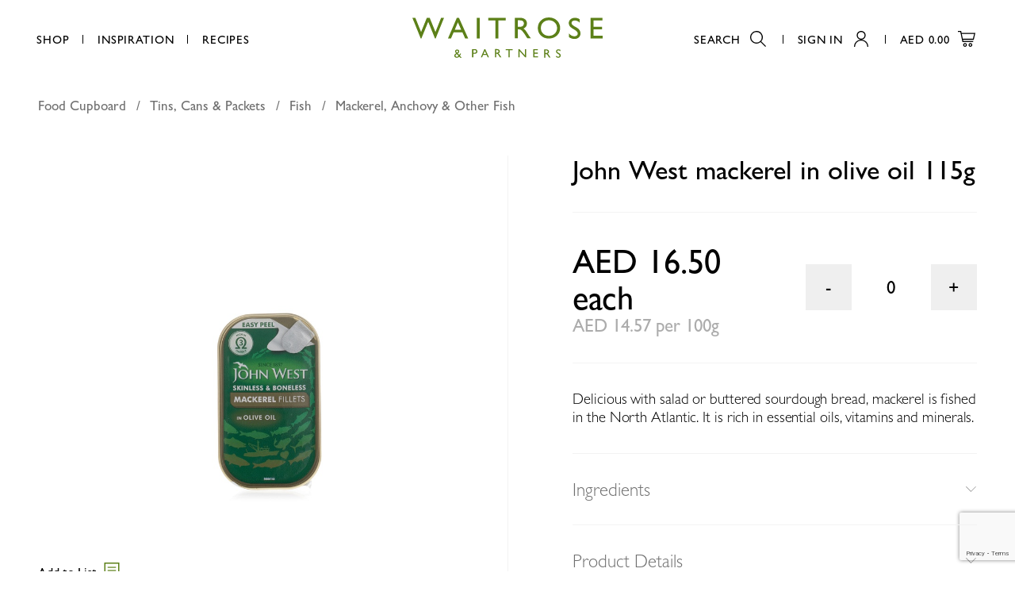

--- FILE ---
content_type: text/html; charset=utf-8
request_url: https://www.waitrose.ae/en/products/j-w-mackerel-in-oilve-oil-115g_47344/
body_size: 68511
content:





<!DOCTYPE html>

<html>
<head>
    <meta charset="utf-8"/>
    <meta charset="utf-8">
    <meta name="viewport" content="width=device-width, initial-scale=1.0"/>

    
        <title>John West mackerel in olive oil 115g - Waitrose UAE & Partners</title>
  

  
    <meta name="description" content="Buy John West mackerel in olive oil 115g from Waitrose.ae. Get free delivery in Dubai & Abu Dhabi on all grocery orders over 350AED.">
  



<meta name="created" content="30th Jan 2026 01:14"/>
<meta name="viewport" content="width=device-width"/>


  
  <link rel="canonical" href="/en/products/j-w-mackerel-in-oilve-oil-115g_47344/"/>
  




<meta property="og:locale" content="en_AE"/>
<meta property="og:site_name" content="https://www.waitrose.ae/"/>
<meta name="twitter:card" content="summary_large_image"/>


  <meta property="og:url" content="https://www.waitrose.ae/en/products/j-w-mackerel-in-oilve-oil-115g_47344/"/>



  


  <meta property="og:image" content="www.waitrose.aehttps://prod-waitrose.azureedge.net/media/cache/a5/0a/a50ab8c286ba7fed2ded00da36777bec.jpg"/>
  <meta property="og:image:secure_url" content="www.waitrose.aehttps://prod-waitrose.azureedge.net/media/cache/a5/0a/a50ab8c286ba7fed2ded00da36777bec.jpg"/>
  <meta itemprop="image" content="www.waitrose.aehttps://prod-waitrose.azureedge.net/media/cache/a5/0a/a50ab8c286ba7fed2ded00da36777bec.jpg">
  <meta name="twitter:image" content="www.waitrose.aehttps://prod-waitrose.azureedge.net/media/cache/a5/0a/a50ab8c286ba7fed2ded00da36777bec.jpg">
  <meta property="og:image:width" content="600"/>
  <meta property="og:image:height" content="600"/>





  <meta property="og:title" content="John West mackerel in olive oil 115g"/>
  <meta name="twitter:title" content="John West mackerel in olive oil 115g"/>




  <meta property="og:type" content="product"/>



  <meta property="og:description" content="Buy John West mackerel in olive oil 115g from Waitrose in United Arab Emirates. Get free delivery on all orders."/>
  <meta name="twitter:description" content="Buy John West mackerel in olive oil 115g from Waitrose in United Arab Emirates. Get free delivery on all orders.">




<!-- mobile application -->
<link rel="apple-app-site-association" href="/apple-app-site-association">
<meta property="al:ios:app_store_id" content="1544206466">
<meta property="al:ios:app_name" content="Waitrose">
<meta property="al:ios:url" content="waitrose://">
<meta name="apple-itunes-app" content="app-id=1544206466, affiliate-data=myAffiliateData, app-argument=https://apps.apple.com/ae/app/waitrose/id1544206466?mt=8">


<meta property="al:android:package" content="com.dnc.waitrose">
<meta property="al:android:app_name" content="Waitrose">
<meta property="al:android:url" content="waitrose://">
<meta property="al:web:url" content="https://waitrose.ae/en/">


    
<link rel="icon" href="https://prod-waitrose.azureedge.net/static/waitrose/img/icons/favicon.633ff8f879e2.png">
    

    
        <link rel="stylesheet" type="text/css" href="https://prod-waitrose.azureedge.net/static/waitrose/css/swiper.min.24f21657c546.css">
        <link rel="stylesheet" type="text/css" href="https://prod-waitrose.azureedge.net/static/waitrose/css/main.a00756495e25.css">
        <link rel="stylesheet" type="text/css" href="https://prod-waitrose.azureedge.net/static/waitrose/css/pagination.f84d95658c7f.css">

    

    
    
    
  <script type="text/javascript">
  
   var _learnq = _learnq || [];
   var item = {
       "ProductName": "John West mackerel in olive oil 115g",
       "ProductID": "5000171058485",
       "SKU": "5000171058485",
       "Categories": ["Food Cupboard > Tins, Cans & Packets > Fish > Mackerel, Anchovy & Other Fish"],
       "ImageURL": "https://prod-waitrose.azureedge.net/media/images/products/2023/01/5000171058485.jpg",
       "URL": "www.waitrose.ae/en/products/j-w-mackerel-in-oilve-oil-115g_47344/",
       "Brand": "John West",
       "Price": 16.50,
       "CompareAtPrice": ""
   };
   _learnq.push(["track", "Viewed Product", item]);
</script>




    
      <!-- Google Tag Manager -->
      <script>(function(w,d,s,l,i){w[l]=w[l]||[];w[l].push({'gtm.start':
      new Date().getTime(),event:'gtm.js'});var f=d.getElementsByTagName(s)[0],
      j=d.createElement(s),dl=l!='dataLayer'?'&l='+l:'';j.async=true;j.src=
      'https://www.googletagmanager.com/gtm.js?id='+i+dl;f.parentNode.insertBefore(j,f);
      })(window,document,'script','dataLayer','GTM-M3HG6TB');</script>
      <!-- End Google Tag Manager -->

      <!-- GA-4 Ecommerce -->
      
      <script async src="https://www.googletagmanager.com/gtag/js?id=G-05XNYJ9BJH"></script>
      <script>
        window.dataLayer = window.dataLayer || [];
        function gtag(){dataLayer.push(arguments);}
        gtag('js', new Date());

        gtag('config', G-05XNYJ9BJH);
      </script>
        
      <!-- End GA-4 Ecommerce -->


      <!-- Oribi Tracking -->
      <script type="application/javascript">
        (function(b,o,n,g,s,r,c) {
            if(b[s]) return;
            b[s]={};
            b[s].scriptToken="Xy0yODkzMDA1OTE";
            b[s].callsQueue=[];
            b[s].api=function(){b[s].callsQueue.push(arguments);};
            r=o.createElement(n);c=o.getElementsByTagName(n)[0];
            r.async=1;
            r.src=g;
            r.id=s+n;
            c.parentNode.insertBefore(r,c);
        })(window,document,"script","https://cdn.oribi.io/Xy0yODkzMDA1OTE/oribi.js","ORIBI");
      </script>
      <!-- End Oribi Tracking -->
    
     <script type="text/javascript"
             async="" src="https://static.klaviyo.com/onsite/js/klaviyo.js?company_id=SmNxW2"></script>
      <!-- End Klaviyo -->

      

    


<script async="async" src="https://securepubads.g.doubleclick.net/tag/js/gpt.js"></script>
<script>
  window.googletag = window.googletag || {cmd: []};
  googletag.cmd.push(function () {
    googletag.pubads().collapseEmptyDivs(true);

    
      // Product Internal product-internal-small-banner 786x120, 300x250
      
      
      
      
      

      let size_mapping_51 = googletag.sizeMapping()
              .addSize([0, 0], [300, 250])
              .addSize([900, 300], [786, 120])
              .build();
      googletag.defineSlot("/22805474275/WAITPI001", [786, 120], "product-internal-small-banner").defineSizeMapping(size_mapping_51).addService(googletag.pubads());

    

      // dfp ads for search bar
      let size_mapping_13 = googletag.sizeMapping()
                 .addSize([1050, 300], [300, 250])
                 .build();


      googletag.defineSlot("/22805474275/WAITDS001", [300, 250], "dfp_search_ads_id" ).defineSizeMapping(size_mapping_13).addService(googletag.pubads());

    
    let size_mapping_11 = googletag.sizeMapping()
            .addSize([0, 0], [300, 600])
            .build();

    <!--   .defineSizeMapping(size_mapping_5)     -->
    googletag.defineSlot("/22805474275/WAITDD001", [300, 600], "mega-menu-ad").addService(googletag.pubads());


    let size_mapping_14 = googletag.sizeMapping()
        .addSize([0, 0], [300, 250])
        .addSize([725, 300], [650, 120])
        .build();
    googletag.defineSlot("/22805474275/WAITB001", [650, 120], "checkout_google_ads_id_top").defineSizeMapping(size_mapping_14).addService(googletag.pubads());


    googletag.enableServices();
  });
</script>

    <meta name="facebook-domain-verification" content="zr4yutmrk1my2k4r0ea0cg3tkeoyk5" />

</head>


<body class="product-page
        ">


    <!-- Google Tag Manager (noscript) -->
    <noscript><iframe src="https://www.googletagmanager.com/ns.html?id=GTM-M3HG6TB"
    height="0" width="0" style="display:none;visibility:hidden"></iframe></noscript>
    <!-- End Google Tag Manager (noscript) -->


    
      
<section class="smart-banner">
	<a href="javascript:void(0)" class="close-smart-banner">
		<svg xmlns="http://www.w3.org/2000/svg" width="11.29" height="11.29" viewBox="0 0 11.29 11.29">
          <path d="M11.29 10.58L6.35 5.64 11.29.71 10.58 0 5.64 4.94.71 0 0 .71l4.94 4.93L0 10.58l.71.71 4.93-4.94 4.94 4.94.71-.71z"></path>
        </svg>
	</a>
  <img src="https://prod-waitrose.azureedge.net/static/waitrose/icons/app-icon.b1fecdcd0336.png" alt="Waitrose - UAE Grocery Deliver" class="app-icon"/>
	<div class="info">
		<p class="app-name gill-sans-regular-16-14">Waitrose - UAE Grocery Deliver</p>
		<p class="app-info gill-sans-light-14-14">Digital & Code FZ LLC</p>
	</div>
	<a href="https://waitrose.app.link" target="_blank" class="[ app-link branch-smart-banner-cta-button ] gill-sans-regular-16-14">Open</a>
</section>

      <div id="page_wrapper" class="">
        
            

<header class="[ l-Header l-Header--shrink ]"
        id="js-header">

  <nav class="[ l-Header__nav ] [ js-header-nav ]">
    <ul class="u-list--bare">
      <li class="gill-sans-regular-15-14 ">
        <a href="javascript:void(0);" class="l-Header__nav-item menu_button">Shop</a>
        







<div class="dropdown-main">

  <div class="dropdown-menu ">
    <div class="menu-content">

      <nav class="level-one">
        <div class="menu-div">
          <ul>
            
            <li>
              <a class="level-one-a" href="/catalogue">All products</a>
            </li>
            
            
            
            <li>
              <a class="level-one-a"
                 href="/en/catalogue/offer/?selected_facets=is_new_exact%3ATrue&sort_by=boost-value">New
                Products</a>
            </li>
            
              

              

                <li>
                  <a class="level-one-a " href="/en/catalogue/category/baby-toddler_303/">Baby &amp; Toddler</a>
                  <div class="arrow-svg">
                    <svg xmlns="http://www.w3.org/2000/svg" width="5" height="8" viewBox="0 0 3.56 5.71">
                      <path d="M.71 5.71L0 5l2.15-2.15L0 .71.71 0l2.85 2.85L.71 5.71z"></path>
                    </svg>
                  </div>
                  <div class="level-two">
                    <div class="menu-div">
                      <ul>
                        

  <li>
    <a class="level-one-a"  href="/en/catalogue/category/baby-toddler/accessories_304/">Accessories</a>
    <div class="arrow-svg">
      <svg xmlns="http://www.w3.org/2000/svg" width="5" height="8" viewBox="0 0 3.56 5.71">
        <path d="M.71 5.71L0 5l2.15-2.15L0 .71.71 0l2.85 2.85L.71 5.71z"></path>
      </svg>
    </div>
    <div class="level-three">
      <div class="menu-div">
        <ul>
          
  
    <li>
      <a class="level-two-a" href="/en/catalogue/category/baby-toddler/accessories/bathing_604/">Bathing</a>
    </li>
  

  
    <li>
      <a class="level-two-a" href="/en/catalogue/category/baby-toddler/accessories/bottles-teats-bibs_305/">Bottles, Teats &amp; Bibs</a>
    </li>
  

  
    <li>
      <a class="level-two-a" href="/en/catalogue/category/baby-toddler/accessories/cups-feeding_306/">Cups &amp; Feeding</a>
    </li>
  

  
    <li>
      <a class="level-two-a" href="/en/catalogue/category/baby-toddler/accessories/grooming_307/">Grooming</a>
    </li>
  

  
    <li>
      <a class="level-two-a" href="/en/catalogue/category/baby-toddler/accessories/healthcare-dental_308/">Healthcare &amp; Dental</a>
    </li>
  

  
    <li>
      <a class="level-two-a" href="/en/catalogue/category/baby-toddler/accessories/soothers-teething_309/">Soothers &amp; Teething</a>
    </li>
  

  
    <li>
      <a class="level-two-a" href="/en/catalogue/category/baby-toddler/accessories/toys-home_310/">Toys &amp; Home</a>
    </li>
  


        </ul>
      </div>
    </div>
  </li>


  <li>
    <a class="level-one-a"  href="/en/catalogue/category/baby-toddler/baby-wipes_311/">Baby Wipes</a>
    <div class="arrow-svg">
      <svg xmlns="http://www.w3.org/2000/svg" width="5" height="8" viewBox="0 0 3.56 5.71">
        <path d="M.71 5.71L0 5l2.15-2.15L0 .71.71 0l2.85 2.85L.71 5.71z"></path>
      </svg>
    </div>
    <div class="level-three">
      <div class="menu-div">
        <ul>
          

        </ul>
      </div>
    </div>
  </li>


  <li>
    <a class="level-one-a"  href="/en/catalogue/category/baby-toddler/food_312/">Food</a>
    <div class="arrow-svg">
      <svg xmlns="http://www.w3.org/2000/svg" width="5" height="8" viewBox="0 0 3.56 5.71">
        <path d="M.71 5.71L0 5l2.15-2.15L0 .71.71 0l2.85 2.85L.71 5.71z"></path>
      </svg>
    </div>
    <div class="level-three">
      <div class="menu-div">
        <ul>
          
  
    <li>
      <a class="level-two-a" href="/en/catalogue/category/baby-toddler/food/cereals_313/">Cereals</a>
    </li>
  

  
    <li>
      <a class="level-two-a" href="/en/catalogue/category/baby-toddler/food/fruit_314/">Fruit</a>
    </li>
  

  
    <li>
      <a class="level-two-a" href="/en/catalogue/category/baby-toddler/food/juices-water_315/">Juices &amp; Water</a>
    </li>
  

  
    <li>
      <a class="level-two-a" href="/en/catalogue/category/baby-toddler/food/meals_316/">Meals</a>
    </li>
  

  
    <li>
      <a class="level-two-a" href="/en/catalogue/category/baby-toddler/food/snacks_317/">Snacks</a>
    </li>
  


        </ul>
      </div>
    </div>
  </li>


  <li>
    <a class="level-one-a"  href="/en/catalogue/category/baby-toddler/milk_318/">Milk</a>
    <div class="arrow-svg">
      <svg xmlns="http://www.w3.org/2000/svg" width="5" height="8" viewBox="0 0 3.56 5.71">
        <path d="M.71 5.71L0 5l2.15-2.15L0 .71.71 0l2.85 2.85L.71 5.71z"></path>
      </svg>
    </div>
    <div class="level-three">
      <div class="menu-div">
        <ul>
          
  
    <li>
      <a class="level-two-a" href="/en/catalogue/category/baby-toddler/milk/first-milk-0-12-months_319/">First Milk (0-12 months)</a>
    </li>
  

  
    <li>
      <a class="level-two-a" href="/en/catalogue/category/baby-toddler/milk/follow-on-milk-6-12-months_320/">Follow On Milk (6-12 Months)</a>
    </li>
  

  
    <li>
      <a class="level-two-a" href="/en/catalogue/category/baby-toddler/milk/growing-up-milk-12-months_321/">Growing Up Milk (12 months+)</a>
    </li>
  

  
    <li>
      <a class="level-two-a" href="/en/catalogue/category/baby-toddler/milk/toddler-3-years_322/">Toddler (3 years +)</a>
    </li>
  


        </ul>
      </div>
    </div>
  </li>


  <li>
    <a class="level-one-a"  href="/en/catalogue/category/baby-toddler/nappies_323/">Nappies</a>
    <div class="arrow-svg">
      <svg xmlns="http://www.w3.org/2000/svg" width="5" height="8" viewBox="0 0 3.56 5.71">
        <path d="M.71 5.71L0 5l2.15-2.15L0 .71.71 0l2.85 2.85L.71 5.71z"></path>
      </svg>
    </div>
    <div class="level-three">
      <div class="menu-div">
        <ul>
          
  
    <li>
      <a class="level-two-a" href="/en/catalogue/category/baby-toddler/nappies/nappy-bags-changing-accessories_324/">Nappy Bags &amp; Changing Accessories</a>
    </li>
  

  
    <li>
      <a class="level-two-a" href="/en/catalogue/category/baby-toddler/nappies/pull-ups-night-time-swimmers_325/">Pull Ups, Night Time &amp; Swimmers</a>
    </li>
  

  
    <li>
      <a class="level-two-a" href="/en/catalogue/category/baby-toddler/nappies/size-1-2-up-to-5kg_326/">Size 1 &amp; 2 (up to 5kg)</a>
    </li>
  

  
    <li>
      <a class="level-two-a" href="/en/catalogue/category/baby-toddler/nappies/size-3-4-9kg_327/">Size 3 (4-9kg)</a>
    </li>
  

  
    <li>
      <a class="level-two-a" href="/en/catalogue/category/baby-toddler/nappies/size-4-4-7-16kg_328/">Size 4 &amp; 4+ (7-16kg)</a>
    </li>
  

  
    <li>
      <a class="level-two-a" href="/en/catalogue/category/baby-toddler/nappies/size-5-5-11-22kg_329/">Size 5 &amp; 5+ (11-22kg)</a>
    </li>
  

  
    <li>
      <a class="level-two-a" href="/en/catalogue/category/baby-toddler/nappies/size-6-13kg_330/">Size 6 (13kg +)</a>
    </li>
  


        </ul>
      </div>
    </div>
  </li>


  <li>
    <a class="level-one-a"  href="/en/catalogue/category/baby-toddler/Toiletries_331/">Toiletries</a>
    <div class="arrow-svg">
      <svg xmlns="http://www.w3.org/2000/svg" width="5" height="8" viewBox="0 0 3.56 5.71">
        <path d="M.71 5.71L0 5l2.15-2.15L0 .71.71 0l2.85 2.85L.71 5.71z"></path>
      </svg>
    </div>
    <div class="level-three">
      <div class="menu-div">
        <ul>
          
  
    <li>
      <a class="level-two-a" href="/en/catalogue/category/baby-toddler/Toiletries/cream-lotion_797/">Cream &amp; Lotion</a>
    </li>
  

  
    <li>
      <a class="level-two-a" href="/en/catalogue/category/baby-toddler/Toiletries/oil-cologne_605/">Oil &amp; Cologne</a>
    </li>
  

  
    <li>
      <a class="level-two-a" href="/en/catalogue/category/baby-toddler/Toiletries/powder-cotton-wool_606/">Powder &amp; Cotton Wool</a>
    </li>
  

  
    <li>
      <a class="level-two-a" href="/en/catalogue/category/baby-toddler/Toiletries/shampoo-conditioner_332/">Shampoo &amp; Conditioner</a>
    </li>
  

  
    <li>
      <a class="level-two-a" href="/en/catalogue/category/baby-toddler/Toiletries/washing-bathing_607/">Washing &amp; Bathing</a>
    </li>
  


        </ul>
      </div>
    </div>
  </li>


                      </ul>
                    </div>
                  </div>
                </li>

              

                <li>
                  <a class="level-one-a " href="/en/catalogue/category/bakery_333/">Bakery</a>
                  <div class="arrow-svg">
                    <svg xmlns="http://www.w3.org/2000/svg" width="5" height="8" viewBox="0 0 3.56 5.71">
                      <path d="M.71 5.71L0 5l2.15-2.15L0 .71.71 0l2.85 2.85L.71 5.71z"></path>
                    </svg>
                  </div>
                  <div class="level-two">
                    <div class="menu-div">
                      <ul>
                        

  <li>
    <a class="level-one-a"  href="/en/catalogue/category/bakery/bread_334/">Bread</a>
    <div class="arrow-svg">
      <svg xmlns="http://www.w3.org/2000/svg" width="5" height="8" viewBox="0 0 3.56 5.71">
        <path d="M.71 5.71L0 5l2.15-2.15L0 .71.71 0l2.85 2.85L.71 5.71z"></path>
      </svg>
    </div>
    <div class="level-three">
      <div class="menu-div">
        <ul>
          
  
    <li>
      <a class="level-two-a" href="/en/catalogue/category/bakery/bread/brown-wholemeal_608/">Brown &amp; Wholemeal</a>
    </li>
  

  
    <li>
      <a class="level-two-a" href="/en/catalogue/category/bakery/bread/flavoured_335/">Flavoured</a>
    </li>
  

  
    <li>
      <a class="level-two-a" href="/en/catalogue/category/bakery/bread/rye_798/">Rye</a>
    </li>
  

  
    <li>
      <a class="level-two-a" href="/en/catalogue/category/bakery/bread/seeded-multigrain_337/">Seeded &amp; Multigrain</a>
    </li>
  

  
    <li>
      <a class="level-two-a" href="/en/catalogue/category/bakery/bread/white_338/">White</a>
    </li>
  


        </ul>
      </div>
    </div>
  </li>


  <li>
    <a class="level-one-a"  href="/en/catalogue/category/bakery/crumpets-croissants-pastries_609/">Crumpets, Croissants &amp; Pastries</a>
    <div class="arrow-svg">
      <svg xmlns="http://www.w3.org/2000/svg" width="5" height="8" viewBox="0 0 3.56 5.71">
        <path d="M.71 5.71L0 5l2.15-2.15L0 .71.71 0l2.85 2.85L.71 5.71z"></path>
      </svg>
    </div>
    <div class="level-three">
      <div class="menu-div">
        <ul>
          
  
    <li>
      <a class="level-two-a" href="/en/catalogue/category/bakery/crumpets-croissants-pastries/croissants_610/">Croissants</a>
    </li>
  

  
    <li>
      <a class="level-two-a" href="/en/catalogue/category/bakery/crumpets-croissants-pastries/Pastries_886/">Pastries</a>
    </li>
  


        </ul>
      </div>
    </div>
  </li>


  <li>
    <a class="level-one-a"  href="/en/catalogue/category/bakery/rolls-baguettes-bagels_611/">Rolls, Baguettes &amp; Bagels</a>
    <div class="arrow-svg">
      <svg xmlns="http://www.w3.org/2000/svg" width="5" height="8" viewBox="0 0 3.56 5.71">
        <path d="M.71 5.71L0 5l2.15-2.15L0 .71.71 0l2.85 2.85L.71 5.71z"></path>
      </svg>
    </div>
    <div class="level-three">
      <div class="menu-div">
        <ul>
          

        </ul>
      </div>
    </div>
  </li>


  <li>
    <a class="level-one-a"  href="/en/catalogue/category/bakery/Savoury-treats_887/">Savoury Treats</a>
    <div class="arrow-svg">
      <svg xmlns="http://www.w3.org/2000/svg" width="5" height="8" viewBox="0 0 3.56 5.71">
        <path d="M.71 5.71L0 5l2.15-2.15L0 .71.71 0l2.85 2.85L.71 5.71z"></path>
      </svg>
    </div>
    <div class="level-three">
      <div class="menu-div">
        <ul>
          

        </ul>
      </div>
    </div>
  </li>


  <li>
    <a class="level-one-a"  href="/en/catalogue/category/bakery/sweet-treats_339/">Sweet Treats</a>
    <div class="arrow-svg">
      <svg xmlns="http://www.w3.org/2000/svg" width="5" height="8" viewBox="0 0 3.56 5.71">
        <path d="M.71 5.71L0 5l2.15-2.15L0 .71.71 0l2.85 2.85L.71 5.71z"></path>
      </svg>
    </div>
    <div class="level-three">
      <div class="menu-div">
        <ul>
          
  
    <li>
      <a class="level-two-a" href="/en/catalogue/category/bakery/sweet-treats/arabic_340/">Arabic</a>
    </li>
  

  
    <li>
      <a class="level-two-a" href="/en/catalogue/category/bakery/sweet-treats/brownies-muffins-cakes_341/">Brownies, Muffins &amp; Cakes</a>
    </li>
  

  
    <li>
      <a class="level-two-a" href="/en/catalogue/category/bakery/sweet-treats/donuts-cookies-biscuits_612/">Donuts, Cookies &amp; Biscuits</a>
    </li>
  

  
    <li>
      <a class="level-two-a" href="/en/catalogue/category/bakery/sweet-treats/pies-puddings-bites_342/">Pies, Puddings &amp; Bites</a>
    </li>
  

  
    <li>
      <a class="level-two-a" href="/en/catalogue/category/bakery/sweet-treats/waffles-scones-pancakes_613/">Waffles, Scones &amp; Pancakes</a>
    </li>
  


        </ul>
      </div>
    </div>
  </li>


  <li>
    <a class="level-one-a"  href="/en/catalogue/category/bakery/world-bakery_614/">World Bakery</a>
    <div class="arrow-svg">
      <svg xmlns="http://www.w3.org/2000/svg" width="5" height="8" viewBox="0 0 3.56 5.71">
        <path d="M.71 5.71L0 5l2.15-2.15L0 .71.71 0l2.85 2.85L.71 5.71z"></path>
      </svg>
    </div>
    <div class="level-three">
      <div class="menu-div">
        <ul>
          

        </ul>
      </div>
    </div>
  </li>


  <li>
    <a class="level-one-a"  href="/en/catalogue/category/bakery/wraps-pitta-arabic-bread_343/">Wraps, Pitta &amp; Arabic Bread</a>
    <div class="arrow-svg">
      <svg xmlns="http://www.w3.org/2000/svg" width="5" height="8" viewBox="0 0 3.56 5.71">
        <path d="M.71 5.71L0 5l2.15-2.15L0 .71.71 0l2.85 2.85L.71 5.71z"></path>
      </svg>
    </div>
    <div class="level-three">
      <div class="menu-div">
        <ul>
          

        </ul>
      </div>
    </div>
  </li>


                      </ul>
                    </div>
                  </div>
                </li>

              

                <li>
                  <a class="level-one-a " href="/en/catalogue/category/beauty-cosmetics_344/">Beauty &amp; Cosmetics</a>
                  <div class="arrow-svg">
                    <svg xmlns="http://www.w3.org/2000/svg" width="5" height="8" viewBox="0 0 3.56 5.71">
                      <path d="M.71 5.71L0 5l2.15-2.15L0 .71.71 0l2.85 2.85L.71 5.71z"></path>
                    </svg>
                  </div>
                  <div class="level-two">
                    <div class="menu-div">
                      <ul>
                        

  <li>
    <a class="level-one-a"  href="/en/catalogue/category/beauty-cosmetics/facial-skincare_345/">Facial Skincare</a>
    <div class="arrow-svg">
      <svg xmlns="http://www.w3.org/2000/svg" width="5" height="8" viewBox="0 0 3.56 5.71">
        <path d="M.71 5.71L0 5l2.15-2.15L0 .71.71 0l2.85 2.85L.71 5.71z"></path>
      </svg>
    </div>
    <div class="level-three">
      <div class="menu-div">
        <ul>
          
  
    <li>
      <a class="level-two-a" href="/en/catalogue/category/beauty-cosmetics/facial-skincare/cleansers-washes_346/">Cleansers &amp; Washes</a>
    </li>
  

  
    <li>
      <a class="level-two-a" href="/en/catalogue/category/beauty-cosmetics/facial-skincare/day-creams-moisturisers_347/">Day Creams &amp; Moisturisers</a>
    </li>
  

  
    <li>
      <a class="level-two-a" href="/en/catalogue/category/beauty-cosmetics/facial-skincare/eye-creams_348/">Eye Creams</a>
    </li>
  

  
    <li>
      <a class="level-two-a" href="/en/catalogue/category/beauty-cosmetics/facial-skincare/lip-care_615/">Lip Care</a>
    </li>
  

  
    <li>
      <a class="level-two-a" href="/en/catalogue/category/beauty-cosmetics/facial-skincare/masks_616/">Masks</a>
    </li>
  

  
    <li>
      <a class="level-two-a" href="/en/catalogue/category/beauty-cosmetics/facial-skincare/micellar-water-removers_349/">Micellar Water &amp; Removers</a>
    </li>
  

  
    <li>
      <a class="level-two-a" href="/en/catalogue/category/beauty-cosmetics/facial-skincare/natural_892/">Natural</a>
    </li>
  

  
    <li>
      <a class="level-two-a" href="/en/catalogue/category/beauty-cosmetics/facial-skincare/night-creams-treatments_350/">Night Creams &amp; Treatments</a>
    </li>
  

  
    <li>
      <a class="level-two-a" href="/en/catalogue/category/beauty-cosmetics/facial-skincare/peels-pore-treatments_891/">Peels &amp; Pore Treatments</a>
    </li>
  

  
    <li>
      <a class="level-two-a" href="/en/catalogue/category/beauty-cosmetics/facial-skincare/scrubs-exfoliation_351/">Scrubs &amp; Exfoliation</a>
    </li>
  

  
    <li>
      <a class="level-two-a" href="/en/catalogue/category/beauty-cosmetics/facial-skincare/serum-oils-premium-skincare_352/">Serum, Oils &amp; Premium Skincare</a>
    </li>
  

  
    <li>
      <a class="level-two-a" href="/en/catalogue/category/beauty-cosmetics/facial-skincare/wipes_353/">Wipes</a>
    </li>
  


        </ul>
      </div>
    </div>
  </li>


  <li>
    <a class="level-one-a"  href="/en/catalogue/category/beauty-cosmetics/make-up_354/">Make Up</a>
    <div class="arrow-svg">
      <svg xmlns="http://www.w3.org/2000/svg" width="5" height="8" viewBox="0 0 3.56 5.71">
        <path d="M.71 5.71L0 5l2.15-2.15L0 .71.71 0l2.85 2.85L.71 5.71z"></path>
      </svg>
    </div>
    <div class="level-three">
      <div class="menu-div">
        <ul>
          
  
    <li>
      <a class="level-two-a" href="/en/catalogue/category/beauty-cosmetics/make-up/accessories_910/">Accessories</a>
    </li>
  

  
    <li>
      <a class="level-two-a" href="/en/catalogue/category/beauty-cosmetics/make-up/eyes_617/">Eyes</a>
    </li>
  

  
    <li>
      <a class="level-two-a" href="/en/catalogue/category/beauty-cosmetics/make-up/face_799/">Face</a>
    </li>
  

  
    <li>
      <a class="level-two-a" href="/en/catalogue/category/beauty-cosmetics/make-up/fake-tan_619/">Fake tan</a>
    </li>
  

  

  
    <li>
      <a class="level-two-a" href="/en/catalogue/category/beauty-cosmetics/make-up/nails_355/">Nails</a>
    </li>
  


        </ul>
      </div>
    </div>
  </li>


                      </ul>
                    </div>
                  </div>
                </li>

              

                <li>
                  <a class="level-one-a " href="/en/catalogue/category/beverages_357/">Beverages</a>
                  <div class="arrow-svg">
                    <svg xmlns="http://www.w3.org/2000/svg" width="5" height="8" viewBox="0 0 3.56 5.71">
                      <path d="M.71 5.71L0 5l2.15-2.15L0 .71.71 0l2.85 2.85L.71 5.71z"></path>
                    </svg>
                  </div>
                  <div class="level-two">
                    <div class="menu-div">
                      <ul>
                        

  <li>
    <a class="level-one-a"  href="/en/catalogue/category/beverages/coffee_358/">Coffee</a>
    <div class="arrow-svg">
      <svg xmlns="http://www.w3.org/2000/svg" width="5" height="8" viewBox="0 0 3.56 5.71">
        <path d="M.71 5.71L0 5l2.15-2.15L0 .71.71 0l2.85 2.85L.71 5.71z"></path>
      </svg>
    </div>
    <div class="level-three">
      <div class="menu-div">
        <ul>
          
  
    <li>
      <a class="level-two-a" href="/en/catalogue/category/beverages/coffee/coffee-creamers_620/">Coffee Creamers</a>
    </li>
  

  
    <li>
      <a class="level-two-a" href="/en/catalogue/category/beverages/coffee/ground_621/">Ground</a>
    </li>
  

  
    <li>
      <a class="level-two-a" href="/en/catalogue/category/beverages/coffee/instant_359/">Instant</a>
    </li>
  

  
    <li>
      <a class="level-two-a" href="/en/catalogue/category/beverages/coffee/pods-capsules_622/">Pods &amp; Capsules</a>
    </li>
  

  
    <li>
      <a class="level-two-a" href="/en/catalogue/category/beverages/coffee/sachets-filters-to-go_623/">Sachets, Filters &amp; To go</a>
    </li>
  

  
    <li>
      <a class="level-two-a" href="/en/catalogue/category/beverages/coffee/whole-bean_624/">Whole bean</a>
    </li>
  


        </ul>
      </div>
    </div>
  </li>


  <li>
    <a class="level-one-a"  href="/en/catalogue/category/beverages/free-from_872/">Free From</a>
    <div class="arrow-svg">
      <svg xmlns="http://www.w3.org/2000/svg" width="5" height="8" viewBox="0 0 3.56 5.71">
        <path d="M.71 5.71L0 5l2.15-2.15L0 .71.71 0l2.85 2.85L.71 5.71z"></path>
      </svg>
    </div>
    <div class="level-three">
      <div class="menu-div">
        <ul>
          
  
    <li>
      <a class="level-two-a" href="/en/catalogue/category/beverages/free-from/non-alcoholic-beer_873/">Non Alcoholic Beer</a>
    </li>
  


        </ul>
      </div>
    </div>
  </li>


  <li>
    <a class="level-one-a"  href="/en/catalogue/category/beverages/hot-chocolate-malted_874/">Hot Chocolate &amp; Malted</a>
    <div class="arrow-svg">
      <svg xmlns="http://www.w3.org/2000/svg" width="5" height="8" viewBox="0 0 3.56 5.71">
        <path d="M.71 5.71L0 5l2.15-2.15L0 .71.71 0l2.85 2.85L.71 5.71z"></path>
      </svg>
    </div>
    <div class="level-three">
      <div class="menu-div">
        <ul>
          

        </ul>
      </div>
    </div>
  </li>


  <li>
    <a class="level-one-a"  href="/en/catalogue/category/beverages/kids-lunchboxes_801/">Kids &amp; Lunchboxes</a>
    <div class="arrow-svg">
      <svg xmlns="http://www.w3.org/2000/svg" width="5" height="8" viewBox="0 0 3.56 5.71">
        <path d="M.71 5.71L0 5l2.15-2.15L0 .71.71 0l2.85 2.85L.71 5.71z"></path>
      </svg>
    </div>
    <div class="level-three">
      <div class="menu-div">
        <ul>
          

        </ul>
      </div>
    </div>
  </li>


  <li>
    <a class="level-one-a"  href="/en/catalogue/category/beverages/long-life-milk_793/">Long Life Milk</a>
    <div class="arrow-svg">
      <svg xmlns="http://www.w3.org/2000/svg" width="5" height="8" viewBox="0 0 3.56 5.71">
        <path d="M.71 5.71L0 5l2.15-2.15L0 .71.71 0l2.85 2.85L.71 5.71z"></path>
      </svg>
    </div>
    <div class="level-three">
      <div class="menu-div">
        <ul>
          
  
    <li>
      <a class="level-two-a" href="/en/catalogue/category/beverages/long-life-milk/alternative_875/">Alternative</a>
    </li>
  

  
    <li>
      <a class="level-two-a" href="/en/catalogue/category/beverages/long-life-milk/long-life_802/">Long Life</a>
    </li>
  

  
    <li>
      <a class="level-two-a" href="/en/catalogue/category/beverages/long-life-milk/powder_794/">Powder</a>
    </li>
  


        </ul>
      </div>
    </div>
  </li>


  <li>
    <a class="level-one-a"  href="/en/catalogue/category/beverages/premium-mixers_987/">Premium &amp; Mixers</a>
    <div class="arrow-svg">
      <svg xmlns="http://www.w3.org/2000/svg" width="5" height="8" viewBox="0 0 3.56 5.71">
        <path d="M.71 5.71L0 5l2.15-2.15L0 .71.71 0l2.85 2.85L.71 5.71z"></path>
      </svg>
    </div>
    <div class="level-three">
      <div class="menu-div">
        <ul>
          
  
    <li>
      <a class="level-two-a" href="/en/catalogue/category/beverages/premium-mixers/adult-drinks-mixers_988/">Adult Drinks &amp; Mixers</a>
    </li>
  

  
    <li>
      <a class="level-two-a" href="/en/catalogue/category/beverages/premium-mixers/energy-drinks_990/">Energy Drinks</a>
    </li>
  

  
    <li>
      <a class="level-two-a" href="/en/catalogue/category/beverages/premium-mixers/tonic-water_1005/">Tonic Water</a>
    </li>
  


        </ul>
      </div>
    </div>
  </li>


  <li>
    <a class="level-one-a"  href="/en/catalogue/category/beverages/refrigerated_360/">Refrigerated</a>
    <div class="arrow-svg">
      <svg xmlns="http://www.w3.org/2000/svg" width="5" height="8" viewBox="0 0 3.56 5.71">
        <path d="M.71 5.71L0 5l2.15-2.15L0 .71.71 0l2.85 2.85L.71 5.71z"></path>
      </svg>
    </div>
    <div class="level-three">
      <div class="menu-div">
        <ul>
          
  
    <li>
      <a class="level-two-a" href="/en/catalogue/category/beverages/refrigerated/fresh-juices_361/">Fresh Juices</a>
    </li>
  

  
    <li>
      <a class="level-two-a" href="/en/catalogue/category/beverages/refrigerated/health-drinks_362/">Health Drinks</a>
    </li>
  

  
    <li>
      <a class="level-two-a" href="/en/catalogue/category/beverages/refrigerated/iced-regular-coffees_363/">Iced &amp; Regular Coffees</a>
    </li>
  

  
    <li>
      <a class="level-two-a" href="/en/catalogue/category/beverages/refrigerated/smoothies-yoghurts-drinks_364/">Smoothies &amp; Yoghurts Drinks</a>
    </li>
  


        </ul>
      </div>
    </div>
  </li>


  <li>
    <a class="level-one-a"  href="/en/catalogue/category/beverages/soft-drinks-juices-squash_365/">Soft Drinks, Juices &amp; Squash</a>
    <div class="arrow-svg">
      <svg xmlns="http://www.w3.org/2000/svg" width="5" height="8" viewBox="0 0 3.56 5.71">
        <path d="M.71 5.71L0 5l2.15-2.15L0 .71.71 0l2.85 2.85L.71 5.71z"></path>
      </svg>
    </div>
    <div class="level-three">
      <div class="menu-div">
        <ul>
          
  
    <li>
      <a class="level-two-a" href="/en/catalogue/category/beverages/soft-drinks-juices-squash/apple_366/">Apple</a>
    </li>
  

  
    <li>
      <a class="level-two-a" href="/en/catalogue/category/beverages/soft-drinks-juices-squash/berry-cranberry_803/">Berry &amp; Cranberry</a>
    </li>
  

  
    <li>
      <a class="level-two-a" href="/en/catalogue/category/beverages/soft-drinks-juices-squash/cola_367/">Cola</a>
    </li>
  

  
    <li>
      <a class="level-two-a" href="/en/catalogue/category/beverages/soft-drinks-juices-squash/diet_368/">Diet</a>
    </li>
  

  
    <li>
      <a class="level-two-a" href="/en/catalogue/category/beverages/soft-drinks-juices-squash/grape_804/">Grape</a>
    </li>
  

  
    <li>
      <a class="level-two-a" href="/en/catalogue/category/beverages/soft-drinks-juices-squash/lemonade-non-colas_369/">Lemonade &amp; Non Colas</a>
    </li>
  

  
    <li>
      <a class="level-two-a" href="/en/catalogue/category/beverages/soft-drinks-juices-squash/mixed-juice_370/">Mixed Juice</a>
    </li>
  

  
    <li>
      <a class="level-two-a" href="/en/catalogue/category/beverages/soft-drinks-juices-squash/orange_371/">Orange</a>
    </li>
  

  
    <li>
      <a class="level-two-a" href="/en/catalogue/category/beverages/soft-drinks-juices-squash/peach-other-flavours_372/">Peach &amp; Other Flavours</a>
    </li>
  

  
    <li>
      <a class="level-two-a" href="/en/catalogue/category/beverages/soft-drinks-juices-squash/pineapple-mango-tropical_805/">Pineapple, Mango &amp; Tropical</a>
    </li>
  

  
    <li>
      <a class="level-two-a" href="/en/catalogue/category/beverages/soft-drinks-juices-squash/squashes-syrups-cordials_806/">Squashes, Syrups &amp; Cordials</a>
    </li>
  


        </ul>
      </div>
    </div>
  </li>


  <li>
    <a class="level-one-a"  href="/en/catalogue/category/beverages/sports-nutrition-vitamin_373/">Sports, Nutrition &amp; Vitamin</a>
    <div class="arrow-svg">
      <svg xmlns="http://www.w3.org/2000/svg" width="5" height="8" viewBox="0 0 3.56 5.71">
        <path d="M.71 5.71L0 5l2.15-2.15L0 .71.71 0l2.85 2.85L.71 5.71z"></path>
      </svg>
    </div>
    <div class="level-three">
      <div class="menu-div">
        <ul>
          

        </ul>
      </div>
    </div>
  </li>


  <li>
    <a class="level-one-a"  href="/en/catalogue/category/beverages/tea_374/">Tea</a>
    <div class="arrow-svg">
      <svg xmlns="http://www.w3.org/2000/svg" width="5" height="8" viewBox="0 0 3.56 5.71">
        <path d="M.71 5.71L0 5l2.15-2.15L0 .71.71 0l2.85 2.85L.71 5.71z"></path>
      </svg>
    </div>
    <div class="level-three">
      <div class="menu-div">
        <ul>
          
  
    <li>
      <a class="level-two-a" href="/en/catalogue/category/beverages/tea/decaffeinated-red-bush_625/">Decaffeinated &amp; Red Bush</a>
    </li>
  

  
    <li>
      <a class="level-two-a" href="/en/catalogue/category/beverages/tea/everyday_626/">Everyday</a>
    </li>
  

  
    <li>
      <a class="level-two-a" href="/en/catalogue/category/beverages/tea/fruit-herbal_627/">Fruit &amp; Herbal</a>
    </li>
  

  
    <li>
      <a class="level-two-a" href="/en/catalogue/category/beverages/tea/green_628/">Green</a>
    </li>
  

  
    <li>
      <a class="level-two-a" href="/en/catalogue/category/beverages/tea/iced-tea_375/">Iced Tea</a>
    </li>
  

  
    <li>
      <a class="level-two-a" href="/en/catalogue/category/beverages/tea/organic_629/">Organic</a>
    </li>
  

  
    <li>
      <a class="level-two-a" href="/en/catalogue/category/beverages/tea/speciality_376/">Speciality</a>
    </li>
  


        </ul>
      </div>
    </div>
  </li>


  <li>
    <a class="level-one-a"  href="/en/catalogue/category/beverages/water_377/">Water</a>
    <div class="arrow-svg">
      <svg xmlns="http://www.w3.org/2000/svg" width="5" height="8" viewBox="0 0 3.56 5.71">
        <path d="M.71 5.71L0 5l2.15-2.15L0 .71.71 0l2.85 2.85L.71 5.71z"></path>
      </svg>
    </div>
    <div class="level-three">
      <div class="menu-div">
        <ul>
          
  
    <li>
      <a class="level-two-a" href="/en/catalogue/category/beverages/water/coconut_992/">Coconut Water</a>
    </li>
  

  
    <li>
      <a class="level-two-a" href="/en/catalogue/category/beverages/water/flavoured_807/">Flavoured Water</a>
    </li>
  

  
    <li>
      <a class="level-two-a" href="/en/catalogue/category/beverages/water/multipacks_876/">Multipacks</a>
    </li>
  

  
    <li>
      <a class="level-two-a" href="/en/catalogue/category/beverages/water/premium_1059/">Premium Water</a>
    </li>
  

  
    <li>
      <a class="level-two-a" href="/en/catalogue/category/beverages/water/sparkling_378/">Sparkling Water</a>
    </li>
  

  
    <li>
      <a class="level-two-a" href="/en/catalogue/category/beverages/water/still_379/">Still Water</a>
    </li>
  

  
    <li>
      <a class="level-two-a" href="/en/catalogue/category/beverages/water/vitamin_808/">Vitamin Water</a>
    </li>
  


        </ul>
      </div>
    </div>
  </li>


                      </ul>
                    </div>
                  </div>
                </li>

              

                <li>
                  <a class="level-one-a " href="/en/catalogue/category/butchery_380/">Butchery</a>
                  <div class="arrow-svg">
                    <svg xmlns="http://www.w3.org/2000/svg" width="5" height="8" viewBox="0 0 3.56 5.71">
                      <path d="M.71 5.71L0 5l2.15-2.15L0 .71.71 0l2.85 2.85L.71 5.71z"></path>
                    </svg>
                  </div>
                  <div class="level-two">
                    <div class="menu-div">
                      <ul>
                        

  <li>
    <a class="level-one-a"  href="/en/catalogue/category/butchery/beef_381/">Beef</a>
    <div class="arrow-svg">
      <svg xmlns="http://www.w3.org/2000/svg" width="5" height="8" viewBox="0 0 3.56 5.71">
        <path d="M.71 5.71L0 5l2.15-2.15L0 .71.71 0l2.85 2.85L.71 5.71z"></path>
      </svg>
    </div>
    <div class="level-three">
      <div class="menu-div">
        <ul>
          
  
    <li>
      <a class="level-two-a" href="/en/catalogue/category/butchery/beef/burgers-sausages_382/">Burgers &amp; Sausages</a>
    </li>
  

  
    <li>
      <a class="level-two-a" href="/en/catalogue/category/butchery/beef/meatballs-kofta-kebabs_383/">Meatballs, Kofta &amp; Kebabs</a>
    </li>
  

  
    <li>
      <a class="level-two-a" href="/en/catalogue/category/butchery/beef/minced_911/">Minced</a>
    </li>
  

  
    <li>
      <a class="level-two-a" href="/en/catalogue/category/butchery/beef/steak_384/">Steak</a>
    </li>
  

  
    <li>
      <a class="level-two-a" href="/en/catalogue/category/butchery/beef/stir-fry-stewing-and-roasting_385/">Stir-fry, Stewing and Roasting</a>
    </li>
  


        </ul>
      </div>
    </div>
  </li>


  <li>
    <a class="level-one-a"  href="/en/catalogue/category/butchery/chicken_386/">Chicken</a>
    <div class="arrow-svg">
      <svg xmlns="http://www.w3.org/2000/svg" width="5" height="8" viewBox="0 0 3.56 5.71">
        <path d="M.71 5.71L0 5l2.15-2.15L0 .71.71 0l2.85 2.85L.71 5.71z"></path>
      </svg>
    </div>
    <div class="level-three">
      <div class="menu-div">
        <ul>
          
  
    <li>
      <a class="level-two-a" href="/en/catalogue/category/butchery/chicken/parts_1060/">Parts</a>
    </li>
  

  
    <li>
      <a class="level-two-a" href="/en/catalogue/category/butchery/chicken/whole_395/">Whole</a>
    </li>
  


        </ul>
      </div>
    </div>
  </li>


  <li>
    <a class="level-one-a"  href="/en/catalogue/category/butchery/lamb_396/">Lamb</a>
    <div class="arrow-svg">
      <svg xmlns="http://www.w3.org/2000/svg" width="5" height="8" viewBox="0 0 3.56 5.71">
        <path d="M.71 5.71L0 5l2.15-2.15L0 .71.71 0l2.85 2.85L.71 5.71z"></path>
      </svg>
    </div>
    <div class="level-three">
      <div class="menu-div">
        <ul>
          

        </ul>
      </div>
    </div>
  </li>


  <li>
    <a class="level-one-a"  href="/en/catalogue/category/butchery/mutton_397/">Mutton</a>
    <div class="arrow-svg">
      <svg xmlns="http://www.w3.org/2000/svg" width="5" height="8" viewBox="0 0 3.56 5.71">
        <path d="M.71 5.71L0 5l2.15-2.15L0 .71.71 0l2.85 2.85L.71 5.71z"></path>
      </svg>
    </div>
    <div class="level-three">
      <div class="menu-div">
        <ul>
          

        </ul>
      </div>
    </div>
  </li>


  <li>
    <a class="level-one-a"  href="/en/catalogue/category/butchery/stock-gravy_809/">Stock &amp; Gravy</a>
    <div class="arrow-svg">
      <svg xmlns="http://www.w3.org/2000/svg" width="5" height="8" viewBox="0 0 3.56 5.71">
        <path d="M.71 5.71L0 5l2.15-2.15L0 .71.71 0l2.85 2.85L.71 5.71z"></path>
      </svg>
    </div>
    <div class="level-three">
      <div class="menu-div">
        <ul>
          

        </ul>
      </div>
    </div>
  </li>


  <li>
    <a class="level-one-a"  href="/en/catalogue/category/butchery/turkey-duck-rabbit_398/">Turkey, Duck &amp; Rabbit</a>
    <div class="arrow-svg">
      <svg xmlns="http://www.w3.org/2000/svg" width="5" height="8" viewBox="0 0 3.56 5.71">
        <path d="M.71 5.71L0 5l2.15-2.15L0 .71.71 0l2.85 2.85L.71 5.71z"></path>
      </svg>
    </div>
    <div class="level-three">
      <div class="menu-div">
        <ul>
          

        </ul>
      </div>
    </div>
  </li>


  <li>
    <a class="level-one-a"  href="/en/catalogue/category/butchery/veal_630/">Veal</a>
    <div class="arrow-svg">
      <svg xmlns="http://www.w3.org/2000/svg" width="5" height="8" viewBox="0 0 3.56 5.71">
        <path d="M.71 5.71L0 5l2.15-2.15L0 .71.71 0l2.85 2.85L.71 5.71z"></path>
      </svg>
    </div>
    <div class="level-three">
      <div class="menu-div">
        <ul>
          

        </ul>
      </div>
    </div>
  </li>


                      </ul>
                    </div>
                  </div>
                </li>

              

                <li>
                  <a class="level-one-a " href="/en/catalogue/category/dairy-deli-chilled-foods_399/">Dairy, Deli &amp; Chilled Foods</a>
                  <div class="arrow-svg">
                    <svg xmlns="http://www.w3.org/2000/svg" width="5" height="8" viewBox="0 0 3.56 5.71">
                      <path d="M.71 5.71L0 5l2.15-2.15L0 .71.71 0l2.85 2.85L.71 5.71z"></path>
                    </svg>
                  </div>
                  <div class="level-two">
                    <div class="menu-div">
                      <ul>
                        

  <li>
    <a class="level-one-a"  href="/en/catalogue/category/dairy-deli-chilled-foods/butter-spreads_400/">Butter &amp; Spreads</a>
    <div class="arrow-svg">
      <svg xmlns="http://www.w3.org/2000/svg" width="5" height="8" viewBox="0 0 3.56 5.71">
        <path d="M.71 5.71L0 5l2.15-2.15L0 .71.71 0l2.85 2.85L.71 5.71z"></path>
      </svg>
    </div>
    <div class="level-three">
      <div class="menu-div">
        <ul>
          
  
    <li>
      <a class="level-two-a" href="/en/catalogue/category/dairy-deli-chilled-foods/butter-spreads/butter-sprays_401/">Butter &amp; Sprays</a>
    </li>
  

  
    <li>
      <a class="level-two-a" href="/en/catalogue/category/dairy-deli-chilled-foods/butter-spreads/margarine-spreads_402/">Margarine &amp; Spreads</a>
    </li>
  


        </ul>
      </div>
    </div>
  </li>


  <li>
    <a class="level-one-a"  href="/en/catalogue/category/dairy-deli-chilled-foods/cheese_403/">Cheese</a>
    <div class="arrow-svg">
      <svg xmlns="http://www.w3.org/2000/svg" width="5" height="8" viewBox="0 0 3.56 5.71">
        <path d="M.71 5.71L0 5l2.15-2.15L0 .71.71 0l2.85 2.85L.71 5.71z"></path>
      </svg>
    </div>
    <div class="level-three">
      <div class="menu-div">
        <ul>
          
  
    <li>
      <a class="level-two-a" href="/en/catalogue/category/dairy-deli-chilled-foods/cheese/cheddar-british_404/">Cheddar &amp; British</a>
    </li>
  

  
    <li>
      <a class="level-two-a" href="/en/catalogue/category/dairy-deli-chilled-foods/cheese/continental_406/">Continental</a>
    </li>
  

  
    <li>
      <a class="level-two-a" href="/en/catalogue/category/dairy-deli-chilled-foods/cheese/feta-halloumi_407/">Feta &amp; Halloumi</a>
    </li>
  

  
    <li>
      <a class="level-two-a" href="/en/catalogue/category/dairy-deli-chilled-foods/cheese/grated-sliced_408/">Grated &amp; Sliced</a>
    </li>
  

  
    <li>
      <a class="level-two-a" href="/en/catalogue/category/dairy-deli-chilled-foods/cheese/organic-dietary_417/">Organic &amp; Dietary</a>
    </li>
  

  
    <li>
      <a class="level-two-a" href="/en/catalogue/category/dairy-deli-chilled-foods/cheese/snacking-platters-seasonal_418/">Snacking, Platters &amp; Seasonal</a>
    </li>
  

  
    <li>
      <a class="level-two-a" href="/en/catalogue/category/dairy-deli-chilled-foods/cheese/soft-cheese-spreads_421/">Soft Cheese &amp; Spreads</a>
    </li>
  


        </ul>
      </div>
    </div>
  </li>


  <li>
    <a class="level-one-a"  href="/en/catalogue/category/dairy-deli-chilled-foods/cooked-meats-olives-dips_427/">Cooked Meats, Olives &amp; Dips</a>
    <div class="arrow-svg">
      <svg xmlns="http://www.w3.org/2000/svg" width="5" height="8" viewBox="0 0 3.56 5.71">
        <path d="M.71 5.71L0 5l2.15-2.15L0 .71.71 0l2.85 2.85L.71 5.71z"></path>
      </svg>
    </div>
    <div class="level-three">
      <div class="menu-div">
        <ul>
          
  
    <li>
      <a class="level-two-a" href="/en/catalogue/category/dairy-deli-chilled-foods/cooked-meats-olives-dips/cured-meats_632/">Cured Meats</a>
    </li>
  

  
    <li>
      <a class="level-two-a" href="/en/catalogue/category/dairy-deli-chilled-foods/cooked-meats-olives-dips/dips_428/">Dips</a>
    </li>
  

  
    <li>
      <a class="level-two-a" href="/en/catalogue/category/dairy-deli-chilled-foods/cooked-meats-olives-dips/olives-antipasti_916/">Olives &amp; Antipasti</a>
    </li>
  

  
    <li>
      <a class="level-two-a" href="/en/catalogue/category/dairy-deli-chilled-foods/cooked-meats-olives-dips/sausages-sliced-shredded-meat_915/">Sausages, Sliced &amp; Shredded Meat</a>
    </li>
  


        </ul>
      </div>
    </div>
  </li>


  <li>
    <a class="level-one-a"  href="/en/catalogue/category/dairy-deli-chilled-foods/deli-counters_633/">Deli Counters</a>
    <div class="arrow-svg">
      <svg xmlns="http://www.w3.org/2000/svg" width="5" height="8" viewBox="0 0 3.56 5.71">
        <path d="M.71 5.71L0 5l2.15-2.15L0 .71.71 0l2.85 2.85L.71 5.71z"></path>
      </svg>
    </div>
    <div class="level-three">
      <div class="menu-div">
        <ul>
          
  
    <li>
      <a class="level-two-a" href="/en/catalogue/category/dairy-deli-chilled-foods/deli-counters/cheese_920/">Cheese</a>
    </li>
  

  
    <li>
      <a class="level-two-a" href="/en/catalogue/category/dairy-deli-chilled-foods/deli-counters/cold-meat-olives-antipasti_634/">Cold Meat, Olives &amp; Antipasti</a>
    </li>
  

  
    <li>
      <a class="level-two-a" href="/en/catalogue/category/dairy-deli-chilled-foods/deli-counters/meals-to-go_922/">Meals To Go</a>
    </li>
  

  
    <li>
      <a class="level-two-a" href="/en/catalogue/category/dairy-deli-chilled-foods/deli-counters/salad-sandwiches-snacks_921/">Salad, Sandwiches &amp; Snacks</a>
    </li>
  


        </ul>
      </div>
    </div>
  </li>


  <li>
    <a class="level-one-a"  href="/en/catalogue/category/dairy-deli-chilled-foods/desserts_429/">Desserts</a>
    <div class="arrow-svg">
      <svg xmlns="http://www.w3.org/2000/svg" width="5" height="8" viewBox="0 0 3.56 5.71">
        <path d="M.71 5.71L0 5l2.15-2.15L0 .71.71 0l2.85 2.85L.71 5.71z"></path>
      </svg>
    </div>
    <div class="level-three">
      <div class="menu-div">
        <ul>
          

        </ul>
      </div>
    </div>
  </li>


  <li>
    <a class="level-one-a"  href="/en/catalogue/category/dairy-deli-chilled-foods/eggs_430/">Eggs</a>
    <div class="arrow-svg">
      <svg xmlns="http://www.w3.org/2000/svg" width="5" height="8" viewBox="0 0 3.56 5.71">
        <path d="M.71 5.71L0 5l2.15-2.15L0 .71.71 0l2.85 2.85L.71 5.71z"></path>
      </svg>
    </div>
    <div class="level-three">
      <div class="menu-div">
        <ul>
          
  
    <li>
      <a class="level-two-a" href="/en/catalogue/category/dairy-deli-chilled-foods/eggs/added-nutrition-liquid-free-from_431/">Added Nutrition, Liquid &amp; Free From</a>
    </li>
  

  
    <li>
      <a class="level-two-a" href="/en/catalogue/category/dairy-deli-chilled-foods/eggs/organic-free-range-game_635/">Organic, Free Range &amp; Game</a>
    </li>
  

  
    <li>
      <a class="level-two-a" href="/en/catalogue/category/dairy-deli-chilled-foods/eggs/regular_432/">Regular</a>
    </li>
  


        </ul>
      </div>
    </div>
  </li>


  <li>
    <a class="level-one-a"  href="/en/catalogue/category/dairy-deli-chilled-foods/food-to-go_912/">Food To Go</a>
    <div class="arrow-svg">
      <svg xmlns="http://www.w3.org/2000/svg" width="5" height="8" viewBox="0 0 3.56 5.71">
        <path d="M.71 5.71L0 5l2.15-2.15L0 .71.71 0l2.85 2.85L.71 5.71z"></path>
      </svg>
    </div>
    <div class="level-three">
      <div class="menu-div">
        <ul>
          
  
    <li>
      <a class="level-two-a" href="/en/catalogue/category/dairy-deli-chilled-foods/food-to-go/salads-sandwiches_917/">Salads &amp; Sandwiches</a>
    </li>
  

  
    <li>
      <a class="level-two-a" href="/en/catalogue/category/dairy-deli-chilled-foods/food-to-go/sushi-snacks-wraps_918/">Sushi, Snacks &amp; Wraps</a>
    </li>
  


        </ul>
      </div>
    </div>
  </li>


  <li>
    <a class="level-one-a"  href="/en/catalogue/category/dairy-deli-chilled-foods/meal-kits_1074/">Meal Kits</a>
    <div class="arrow-svg">
      <svg xmlns="http://www.w3.org/2000/svg" width="5" height="8" viewBox="0 0 3.56 5.71">
        <path d="M.71 5.71L0 5l2.15-2.15L0 .71.71 0l2.85 2.85L.71 5.71z"></path>
      </svg>
    </div>
    <div class="level-three">
      <div class="menu-div">
        <ul>
          

        </ul>
      </div>
    </div>
  </li>


  <li>
    <a class="level-one-a"  href="/en/catalogue/category/dairy-deli-chilled-foods/milk-cream_433/">Milk &amp; Cream</a>
    <div class="arrow-svg">
      <svg xmlns="http://www.w3.org/2000/svg" width="5" height="8" viewBox="0 0 3.56 5.71">
        <path d="M.71 5.71L0 5l2.15-2.15L0 .71.71 0l2.85 2.85L.71 5.71z"></path>
      </svg>
    </div>
    <div class="level-three">
      <div class="menu-div">
        <ul>
          
  
    <li>
      <a class="level-two-a" href="/en/catalogue/category/dairy-deli-chilled-foods/milk-cream/cream_434/">Cream</a>
    </li>
  

  
    <li>
      <a class="level-two-a" href="/en/catalogue/category/dairy-deli-chilled-foods/milk-cream/milk_438/">Milk</a>
    </li>
  


        </ul>
      </div>
    </div>
  </li>


  <li>
    <a class="level-one-a"  href="/en/catalogue/category/dairy-deli-chilled-foods/pizza-pasta-garlic-bread_446/">Pizza, Pasta &amp; Garlic Bread</a>
    <div class="arrow-svg">
      <svg xmlns="http://www.w3.org/2000/svg" width="5" height="8" viewBox="0 0 3.56 5.71">
        <path d="M.71 5.71L0 5l2.15-2.15L0 .71.71 0l2.85 2.85L.71 5.71z"></path>
      </svg>
    </div>
    <div class="level-three">
      <div class="menu-div">
        <ul>
          
  
    <li>
      <a class="level-two-a" href="/en/catalogue/category/dairy-deli-chilled-foods/pizza-pasta-garlic-bread/pasta-noodles_447/">Pasta &amp; Noodles</a>
    </li>
  

  
    <li>
      <a class="level-two-a" href="/en/catalogue/category/dairy-deli-chilled-foods/pizza-pasta-garlic-bread/pizza-garlic-bread_636/">Pizza &amp; Garlic Bread</a>
    </li>
  


        </ul>
      </div>
    </div>
  </li>


  <li>
    <a class="level-one-a"  href="/en/catalogue/category/dairy-deli-chilled-foods/ready-meals_448/">Ready Meals</a>
    <div class="arrow-svg">
      <svg xmlns="http://www.w3.org/2000/svg" width="5" height="8" viewBox="0 0 3.56 5.71">
        <path d="M.71 5.71L0 5l2.15-2.15L0 .71.71 0l2.85 2.85L.71 5.71z"></path>
      </svg>
    </div>
    <div class="level-three">
      <div class="menu-div">
        <ul>
          
  
    <li>
      <a class="level-two-a" href="/en/catalogue/category/dairy-deli-chilled-foods/ready-meals/doughs-desserts_919/">Doughs &amp; Desserts</a>
    </li>
  

  
    <li>
      <a class="level-two-a" href="/en/catalogue/category/dairy-deli-chilled-foods/ready-meals/main-meals-quiches_449/">Main Meals &amp; Quiches</a>
    </li>
  

  
    <li>
      <a class="level-two-a" href="/en/catalogue/category/dairy-deli-chilled-foods/ready-meals/soups-side-dishes_450/">Soups &amp; Side Dishes</a>
    </li>
  

  
    <li>
      <a class="level-two-a" href="/en/catalogue/category/dairy-deli-chilled-foods/ready-meals/vegetarian-vegan_451/">Vegetarian &amp; Vegan</a>
    </li>
  


        </ul>
      </div>
    </div>
  </li>


  <li>
    <a class="level-one-a"  href="/en/catalogue/category/dairy-deli-chilled-foods/vegetarian-vegan_1073/">Vegetarian &amp; Vegan</a>
    <div class="arrow-svg">
      <svg xmlns="http://www.w3.org/2000/svg" width="5" height="8" viewBox="0 0 3.56 5.71">
        <path d="M.71 5.71L0 5l2.15-2.15L0 .71.71 0l2.85 2.85L.71 5.71z"></path>
      </svg>
    </div>
    <div class="level-three">
      <div class="menu-div">
        <ul>
          

        </ul>
      </div>
    </div>
  </li>


  <li>
    <a class="level-one-a"  href="/en/catalogue/category/dairy-deli-chilled-foods/yoghurts_452/">Yoghurts</a>
    <div class="arrow-svg">
      <svg xmlns="http://www.w3.org/2000/svg" width="5" height="8" viewBox="0 0 3.56 5.71">
        <path d="M.71 5.71L0 5l2.15-2.15L0 .71.71 0l2.85 2.85L.71 5.71z"></path>
      </svg>
    </div>
    <div class="level-three">
      <div class="menu-div">
        <ul>
          
  
    <li>
      <a class="level-two-a" href="/en/catalogue/category/dairy-deli-chilled-foods/yoghurts/desserts_453/">Desserts</a>
    </li>
  

  
    <li>
      <a class="level-two-a" href="/en/catalogue/category/dairy-deli-chilled-foods/yoghurts/flavoured_454/">Flavoured</a>
    </li>
  

  
    <li>
      <a class="level-two-a" href="/en/catalogue/category/dairy-deli-chilled-foods/yoghurts/free-from-dietary_455/">Free From &amp; Dietary</a>
    </li>
  

  
    <li>
      <a class="level-two-a" href="/en/catalogue/category/dairy-deli-chilled-foods/yoghurts/greek_456/">Greek</a>
    </li>
  

  
    <li>
      <a class="level-two-a" href="/en/catalogue/category/dairy-deli-chilled-foods/yoghurts/kefir-yoghurt-drinks_457/">Kefir &amp; Yoghurt Drinks</a>
    </li>
  

  
    <li>
      <a class="level-two-a" href="/en/catalogue/category/dairy-deli-chilled-foods/yoghurts/kids_458/">Kids</a>
    </li>
  

  
    <li>
      <a class="level-two-a" href="/en/catalogue/category/dairy-deli-chilled-foods/yoghurts/plain_459/">Plain</a>
    </li>
  


        </ul>
      </div>
    </div>
  </li>


                      </ul>
                    </div>
                  </div>
                </li>

              

                <li>
                  <a class="level-one-a " href="/en/catalogue/category/flower-shop_1046/">Flower Shop</a>
                  <div class="arrow-svg">
                    <svg xmlns="http://www.w3.org/2000/svg" width="5" height="8" viewBox="0 0 3.56 5.71">
                      <path d="M.71 5.71L0 5l2.15-2.15L0 .71.71 0l2.85 2.85L.71 5.71z"></path>
                    </svg>
                  </div>
                  <div class="level-two">
                    <div class="menu-div">
                      <ul>
                        

  <li>
    <a class="level-one-a"  href="/en/catalogue/category/flower-shop/bouquets_1076/">Bouquets</a>
    <div class="arrow-svg">
      <svg xmlns="http://www.w3.org/2000/svg" width="5" height="8" viewBox="0 0 3.56 5.71">
        <path d="M.71 5.71L0 5l2.15-2.15L0 .71.71 0l2.85 2.85L.71 5.71z"></path>
      </svg>
    </div>
    <div class="level-three">
      <div class="menu-div">
        <ul>
          

        </ul>
      </div>
    </div>
  </li>


  <li>
    <a class="level-one-a"  href="/en/catalogue/category/flower-shop/lilies_1048/">Lilies</a>
    <div class="arrow-svg">
      <svg xmlns="http://www.w3.org/2000/svg" width="5" height="8" viewBox="0 0 3.56 5.71">
        <path d="M.71 5.71L0 5l2.15-2.15L0 .71.71 0l2.85 2.85L.71 5.71z"></path>
      </svg>
    </div>
    <div class="level-three">
      <div class="menu-div">
        <ul>
          

        </ul>
      </div>
    </div>
  </li>


  <li>
    <a class="level-one-a"  href="/en/catalogue/category/flower-shop/luxury_1050/">Luxury</a>
    <div class="arrow-svg">
      <svg xmlns="http://www.w3.org/2000/svg" width="5" height="8" viewBox="0 0 3.56 5.71">
        <path d="M.71 5.71L0 5l2.15-2.15L0 .71.71 0l2.85 2.85L.71 5.71z"></path>
      </svg>
    </div>
    <div class="level-three">
      <div class="menu-div">
        <ul>
          

        </ul>
      </div>
    </div>
  </li>


  <li>
    <a class="level-one-a"  href="/en/catalogue/category/flower-shop/plants_1077/">Plants</a>
    <div class="arrow-svg">
      <svg xmlns="http://www.w3.org/2000/svg" width="5" height="8" viewBox="0 0 3.56 5.71">
        <path d="M.71 5.71L0 5l2.15-2.15L0 .71.71 0l2.85 2.85L.71 5.71z"></path>
      </svg>
    </div>
    <div class="level-three">
      <div class="menu-div">
        <ul>
          

        </ul>
      </div>
    </div>
  </li>


  <li>
    <a class="level-one-a"  href="/en/catalogue/category/flower-shop/roses_1049/">Roses</a>
    <div class="arrow-svg">
      <svg xmlns="http://www.w3.org/2000/svg" width="5" height="8" viewBox="0 0 3.56 5.71">
        <path d="M.71 5.71L0 5l2.15-2.15L0 .71.71 0l2.85 2.85L.71 5.71z"></path>
      </svg>
    </div>
    <div class="level-three">
      <div class="menu-div">
        <ul>
          

        </ul>
      </div>
    </div>
  </li>


  <li>
    <a class="level-one-a"  href="/en/catalogue/category/flower-shop/seasonal_1047/">Seasonal Flowers</a>
    <div class="arrow-svg">
      <svg xmlns="http://www.w3.org/2000/svg" width="5" height="8" viewBox="0 0 3.56 5.71">
        <path d="M.71 5.71L0 5l2.15-2.15L0 .71.71 0l2.85 2.85L.71 5.71z"></path>
      </svg>
    </div>
    <div class="level-three">
      <div class="menu-div">
        <ul>
          

        </ul>
      </div>
    </div>
  </li>


                      </ul>
                    </div>
                  </div>
                </li>

              

                <li>
                  <a class="level-one-a " href="/en/catalogue/category/food-cupboard_460/">Food Cupboard</a>
                  <div class="arrow-svg">
                    <svg xmlns="http://www.w3.org/2000/svg" width="5" height="8" viewBox="0 0 3.56 5.71">
                      <path d="M.71 5.71L0 5l2.15-2.15L0 .71.71 0l2.85 2.85L.71 5.71z"></path>
                    </svg>
                  </div>
                  <div class="level-two">
                    <div class="menu-div">
                      <ul>
                        

  <li>
    <a class="level-one-a"  href="/en/catalogue/category/food-cupboard/biscuits-crackers_461/">Biscuits &amp; Crackers</a>
    <div class="arrow-svg">
      <svg xmlns="http://www.w3.org/2000/svg" width="5" height="8" viewBox="0 0 3.56 5.71">
        <path d="M.71 5.71L0 5l2.15-2.15L0 .71.71 0l2.85 2.85L.71 5.71z"></path>
      </svg>
    </div>
    <div class="level-three">
      <div class="menu-div">
        <ul>
          
  
    <li>
      <a class="level-two-a" href="/en/catalogue/category/food-cupboard/biscuits-crackers/cookies_462/">Cookies</a>
    </li>
  

  
    <li>
      <a class="level-two-a" href="/en/catalogue/category/food-cupboard/biscuits-crackers/crackers-savoury-biscuits_463/">Crackers &amp; Savoury Biscuits</a>
    </li>
  

  
    <li>
      <a class="level-two-a" href="/en/catalogue/category/food-cupboard/biscuits-crackers/dietary-lifestyle_639/">Dietary &amp; Lifestyle</a>
    </li>
  

  
    <li>
      <a class="level-two-a" href="/en/catalogue/category/food-cupboard/biscuits-crackers/everyday-biscuits_641/">Everyday Biscuits</a>
    </li>
  

  
    <li>
      <a class="level-two-a" href="/en/catalogue/category/food-cupboard/biscuits-crackers/lunchbox-on-the-go-packs_465/">Lunchbox &amp; On The Go Packs</a>
    </li>
  

  
    <li>
      <a class="level-two-a" href="/en/catalogue/category/food-cupboard/biscuits-crackers/luxury-biscuits_466/">Luxury Biscuits</a>
    </li>
  

  
    <li>
      <a class="level-two-a" href="/en/catalogue/category/food-cupboard/biscuits-crackers/seasonal_923/">Seasonal</a>
    </li>
  


        </ul>
      </div>
    </div>
  </li>


  <li>
    <a class="level-one-a"  href="/en/catalogue/category/food-cupboard/cereals_478/">Cereals</a>
    <div class="arrow-svg">
      <svg xmlns="http://www.w3.org/2000/svg" width="5" height="8" viewBox="0 0 3.56 5.71">
        <path d="M.71 5.71L0 5l2.15-2.15L0 .71.71 0l2.85 2.85L.71 5.71z"></path>
      </svg>
    </div>
    <div class="level-three">
      <div class="menu-div">
        <ul>
          
  
    <li>
      <a class="level-two-a" href="/en/catalogue/category/food-cupboard/cereals/bars_479/">Bars</a>
    </li>
  

  
    <li>
      <a class="level-two-a" href="/en/catalogue/category/food-cupboard/cereals/dietary-lifestyle_480/">Dietary &amp; Lifestyle</a>
    </li>
  

  
    <li>
      <a class="level-two-a" href="/en/catalogue/category/food-cupboard/cereals/everyday_481/">Everyday</a>
    </li>
  

  
    <li>
      <a class="level-two-a" href="/en/catalogue/category/food-cupboard/cereals/free-from_482/">Free From</a>
    </li>
  

  
    <li>
      <a class="level-two-a" href="/en/catalogue/category/food-cupboard/cereals/kids_483/">Kids</a>
    </li>
  

  
    <li>
      <a class="level-two-a" href="/en/catalogue/category/food-cupboard/cereals/muesli-granola_484/">Muesli &amp; Granola</a>
    </li>
  

  
    <li>
      <a class="level-two-a" href="/en/catalogue/category/food-cupboard/cereals/organic_485/">Organic</a>
    </li>
  

  
    <li>
      <a class="level-two-a" href="/en/catalogue/category/food-cupboard/cereals/porridge-oats_486/">Porridge &amp; Oats</a>
    </li>
  


        </ul>
      </div>
    </div>
  </li>


  <li>
    <a class="level-one-a"  href="/en/catalogue/category/food-cupboard/condiments-table-sauces_487/">Condiments &amp; Table Sauces</a>
    <div class="arrow-svg">
      <svg xmlns="http://www.w3.org/2000/svg" width="5" height="8" viewBox="0 0 3.56 5.71">
        <path d="M.71 5.71L0 5l2.15-2.15L0 .71.71 0l2.85 2.85L.71 5.71z"></path>
      </svg>
    </div>
    <div class="level-three">
      <div class="menu-div">
        <ul>
          
  
    <li>
      <a class="level-two-a" href="/en/catalogue/category/food-cupboard/condiments-table-sauces/bbq-marinades_488/">BBQ &amp; Marinades</a>
    </li>
  

  
    <li>
      <a class="level-two-a" href="/en/catalogue/category/food-cupboard/condiments-table-sauces/brown-sauce_489/">Brown Sauce</a>
    </li>
  

  
    <li>
      <a class="level-two-a" href="/en/catalogue/category/food-cupboard/condiments-table-sauces/chilli-sauce-tabasco_490/">Chilli Sauce &amp; Tabasco</a>
    </li>
  

  
    <li>
      <a class="level-two-a" href="/en/catalogue/category/food-cupboard/condiments-table-sauces/mayonnaise_491/">Mayonnaise</a>
    </li>
  

  
    <li>
      <a class="level-two-a" href="/en/catalogue/category/food-cupboard/condiments-table-sauces/meal-accompaniments_492/">Meal Accompaniments</a>
    </li>
  

  
    <li>
      <a class="level-two-a" href="/en/catalogue/category/food-cupboard/condiments-table-sauces/mustard_493/">Mustard</a>
    </li>
  

  
    <li>
      <a class="level-two-a" href="/en/catalogue/category/food-cupboard/condiments-table-sauces/salad-dressings-croutons_811/">Salad Dressings &amp; Croutons</a>
    </li>
  

  
    <li>
      <a class="level-two-a" href="/en/catalogue/category/food-cupboard/condiments-table-sauces/seafood-sauce_494/">Seafood Sauce</a>
    </li>
  

  
    <li>
      <a class="level-two-a" href="/en/catalogue/category/food-cupboard/condiments-table-sauces/tomato-ketchup_495/">Tomato Ketchup</a>
    </li>
  

  
    <li>
      <a class="level-two-a" href="/en/catalogue/category/food-cupboard/condiments-table-sauces/vinegars_940/">Vinegars</a>
    </li>
  


        </ul>
      </div>
    </div>
  </li>


  <li>
    <a class="level-one-a"  href="/en/catalogue/category/food-cupboard/confectionery_643/">Confectionery</a>
    <div class="arrow-svg">
      <svg xmlns="http://www.w3.org/2000/svg" width="5" height="8" viewBox="0 0 3.56 5.71">
        <path d="M.71 5.71L0 5l2.15-2.15L0 .71.71 0l2.85 2.85L.71 5.71z"></path>
      </svg>
    </div>
    <div class="level-three">
      <div class="menu-div">
        <ul>
          
  
    <li>
      <a class="level-two-a" href="/en/catalogue/category/food-cupboard/confectionery/candy-sweets_812/">Candy &amp; Sweets</a>
    </li>
  

  
    <li>
      <a class="level-two-a" href="/en/catalogue/category/food-cupboard/confectionery/chocolate_815/">Chocolate</a>
    </li>
  

  
    <li>
      <a class="level-two-a" href="/en/catalogue/category/food-cupboard/confectionery/gum-breath-fresheners_644/">Gum &amp; Breath Fresheners</a>
    </li>
  

  
    <li>
      <a class="level-two-a" href="/en/catalogue/category/food-cupboard/confectionery/kids_820/">Kids Confectionery</a>
    </li>
  


        </ul>
      </div>
    </div>
  </li>


  <li>
    <a class="level-one-a"  href="/en/catalogue/category/food-cupboard/cooking-ingredients-oils_496/">Cooking Ingredients &amp; Oils</a>
    <div class="arrow-svg">
      <svg xmlns="http://www.w3.org/2000/svg" width="5" height="8" viewBox="0 0 3.56 5.71">
        <path d="M.71 5.71L0 5l2.15-2.15L0 .71.71 0l2.85 2.85L.71 5.71z"></path>
      </svg>
    </div>
    <div class="level-three">
      <div class="menu-div">
        <ul>
          
  
    <li>
      <a class="level-two-a" href="/en/catalogue/category/food-cupboard/cooking-ingredients-oils/canola-sunflower-vegetable-oils_497/">Canola, Sunflower &amp; Vegetable Oils</a>
    </li>
  

  
    <li>
      <a class="level-two-a" href="/en/catalogue/category/food-cupboard/cooking-ingredients-oils/coconut-ghee-speciality-oils_498/">Coconut, Ghee &amp; Speciality Oils</a>
    </li>
  

  
    <li>
      <a class="level-two-a" href="/en/catalogue/category/food-cupboard/cooking-ingredients-oils/herbs-spices_651/">Herbs &amp; Spices</a>
    </li>
  

  
    <li>
      <a class="level-two-a" href="/en/catalogue/category/food-cupboard/cooking-ingredients-oils/mixes-marinades_1000/">Mixes &amp; Marinades</a>
    </li>
  

  
    <li>
      <a class="level-two-a" href="/en/catalogue/category/food-cupboard/cooking-ingredients-oils/olive-oils_499/">Olive Oils</a>
    </li>
  

  
    <li>
      <a class="level-two-a" href="/en/catalogue/category/food-cupboard/cooking-ingredients-oils/salt-pepper_655/">Salt &amp; Pepper</a>
    </li>
  

  
    <li>
      <a class="level-two-a" href="/en/catalogue/category/food-cupboard/cooking-ingredients-oils/stocks-stuffing-breadcrumbs-gravy_879/">Stocks, Stuffing &amp; Breadcrumbs &amp; Gravy</a>
    </li>
  


        </ul>
      </div>
    </div>
  </li>


  <li>
    <a class="level-one-a"  href="/en/catalogue/category/food-cupboard/crisps-nuts-snacking_500/">Crisps, Nuts &amp; Snacking</a>
    <div class="arrow-svg">
      <svg xmlns="http://www.w3.org/2000/svg" width="5" height="8" viewBox="0 0 3.56 5.71">
        <path d="M.71 5.71L0 5l2.15-2.15L0 .71.71 0l2.85 2.85L.71 5.71z"></path>
      </svg>
    </div>
    <div class="level-three">
      <div class="menu-div">
        <ul>
          
  
    <li>
      <a class="level-two-a" href="/en/catalogue/category/food-cupboard/crisps-nuts-snacking/dates-dried-fruit_821/">Dates &amp; Dried Fruit</a>
    </li>
  

  
    <li>
      <a class="level-two-a" href="/en/catalogue/category/food-cupboard/crisps-nuts-snacking/dietary-protein-snacks_1014/">Dietary &amp; Protein Snacks</a>
    </li>
  

  
    <li>
      <a class="level-two-a" href="/en/catalogue/category/food-cupboard/crisps-nuts-snacking/dips_1013/">Dips</a>
    </li>
  

  
    <li>
      <a class="level-two-a" href="/en/catalogue/category/food-cupboard/crisps-nuts-snacking/fruit-nut-snacks_659/">Fruit &amp; Nut Snacks</a>
    </li>
  

  
    <li>
      <a class="level-two-a" href="/en/catalogue/category/food-cupboard/crisps-nuts-snacking/jerky-biltong_660/">Jerky &amp; Biltong</a>
    </li>
  

  
    <li>
      <a class="level-two-a" href="/en/catalogue/category/food-cupboard/crisps-nuts-snacking/lentil-quinoa-alternative-crisps_661/">Lentil, Quinoa &amp; Alternative Crisps</a>
    </li>
  

  
    <li>
      <a class="level-two-a" href="/en/catalogue/category/food-cupboard/crisps-nuts-snacking/multipack-crisps_822/">Multipack Crisps</a>
    </li>
  

  
    <li>
      <a class="level-two-a" href="/en/catalogue/category/food-cupboard/crisps-nuts-snacking/popcorn_823/">Popcorn</a>
    </li>
  

  
    <li>
      <a class="level-two-a" href="/en/catalogue/category/food-cupboard/crisps-nuts-snacking/savoury-mixes_662/">Savoury Mixes</a>
    </li>
  

  
    <li>
      <a class="level-two-a" href="/en/catalogue/category/food-cupboard/crisps-nuts-snacking/seeds-nuts_501/">Seeds &amp; Nuts</a>
    </li>
  

  
    <li>
      <a class="level-two-a" href="/en/catalogue/category/food-cupboard/crisps-nuts-snacking/sharing-crisps_502/">Sharing Crisps</a>
    </li>
  

  
    <li>
      <a class="level-two-a" href="/en/catalogue/category/food-cupboard/crisps-nuts-snacking/single-pack-crisps_503/">Single Pack Crisps</a>
    </li>
  


        </ul>
      </div>
    </div>
  </li>


  <li>
    <a class="level-one-a"  href="/en/catalogue/category/food-cupboard/jams-honey-spreads_663/">Jams, Honey &amp; Spreads</a>
    <div class="arrow-svg">
      <svg xmlns="http://www.w3.org/2000/svg" width="5" height="8" viewBox="0 0 3.56 5.71">
        <path d="M.71 5.71L0 5l2.15-2.15L0 .71.71 0l2.85 2.85L.71 5.71z"></path>
      </svg>
    </div>
    <div class="level-three">
      <div class="menu-div">
        <ul>
          
  
    <li>
      <a class="level-two-a" href="/en/catalogue/category/food-cupboard/jams-honey-spreads/chocolate-sweet_942/">Chocolate &amp; Sweet</a>
    </li>
  

  
    <li>
      <a class="level-two-a" href="/en/catalogue/category/food-cupboard/jams-honey-spreads/curd-marmalade_941/">Curd &amp; Marmalade</a>
    </li>
  

  
    <li>
      <a class="level-two-a" href="/en/catalogue/category/food-cupboard/jams-honey-spreads/dietary-lifestyle_944/">Dietary &amp; Lifestyle</a>
    </li>
  

  
    <li>
      <a class="level-two-a" href="/en/catalogue/category/food-cupboard/jams-honey-spreads/honey_664/">Honey</a>
    </li>
  

  
    <li>
      <a class="level-two-a" href="/en/catalogue/category/food-cupboard/jams-honey-spreads/jam_824/">Jam</a>
    </li>
  

  
    <li>
      <a class="level-two-a" href="/en/catalogue/category/food-cupboard/jams-honey-spreads/marmite-cheese-savoury_943/">Marmite, Cheese &amp; Savoury</a>
    </li>
  

  
    <li>
      <a class="level-two-a" href="/en/catalogue/category/food-cupboard/jams-honey-spreads/nut-butters_665/">Nut Butters</a>
    </li>
  


        </ul>
      </div>
    </div>
  </li>


  <li>
    <a class="level-one-a"  href="/en/catalogue/category/food-cupboard/jars_504/">Jars</a>
    <div class="arrow-svg">
      <svg xmlns="http://www.w3.org/2000/svg" width="5" height="8" viewBox="0 0 3.56 5.71">
        <path d="M.71 5.71L0 5l2.15-2.15L0 .71.71 0l2.85 2.85L.71 5.71z"></path>
      </svg>
    </div>
    <div class="level-three">
      <div class="menu-div">
        <ul>
          
  
    <li>
      <a class="level-two-a" href="/en/catalogue/category/food-cupboard/jars/antipasti-olives_666/">Antipasti &amp; Olives</a>
    </li>
  

  
    <li>
      <a class="level-two-a" href="/en/catalogue/category/food-cupboard/jars/chutney-pickles-relishes_667/">Chutney, Pickles &amp; Relishes</a>
    </li>
  

  
    <li>
      <a class="level-two-a" href="/en/catalogue/category/food-cupboard/jars/pickled-vegetables_505/">Pickled Vegetables</a>
    </li>
  


        </ul>
      </div>
    </div>
  </li>


  <li>
    <a class="level-one-a"  href="/en/catalogue/category/food-cupboard/meal-kits_647/">Meal Kits</a>
    <div class="arrow-svg">
      <svg xmlns="http://www.w3.org/2000/svg" width="5" height="8" viewBox="0 0 3.56 5.71">
        <path d="M.71 5.71L0 5l2.15-2.15L0 .71.71 0l2.85 2.85L.71 5.71z"></path>
      </svg>
    </div>
    <div class="level-three">
      <div class="menu-div">
        <ul>
          
  
    <li>
      <a class="level-two-a" href="/en/catalogue/category/food-cupboard/meal-kits/mexican-kits-accompaniments_648/">Mexican Kits &amp; Accompaniments</a>
    </li>
  

  
    <li>
      <a class="level-two-a" href="/en/catalogue/category/food-cupboard/meal-kits/mixes-marinades-cooking-sauces_649/">Mixes, Marinades &amp; Cooking Sauces</a>
    </li>
  

  
    <li>
      <a class="level-two-a" href="/en/catalogue/category/food-cupboard/meal-kits/pasta-pizza-pesto-sauces_650/">Pasta, Pizza &amp; Pesto Sauces</a>
    </li>
  


        </ul>
      </div>
    </div>
  </li>


  <li>
    <a class="level-one-a"  href="/en/catalogue/category/food-cupboard/pasta-noodles_668/">Pasta &amp; Noodles</a>
    <div class="arrow-svg">
      <svg xmlns="http://www.w3.org/2000/svg" width="5" height="8" viewBox="0 0 3.56 5.71">
        <path d="M.71 5.71L0 5l2.15-2.15L0 .71.71 0l2.85 2.85L.71 5.71z"></path>
      </svg>
    </div>
    <div class="level-three">
      <div class="menu-div">
        <ul>
          
  
    <li>
      <a class="level-two-a" href="/en/catalogue/category/food-cupboard/pasta-noodles/noodles_669/">Noodles</a>
    </li>
  

  
    <li>
      <a class="level-two-a" href="/en/catalogue/category/food-cupboard/pasta-noodles/pasta_670/">Pasta</a>
    </li>
  


        </ul>
      </div>
    </div>
  </li>


  <li>
    <a class="level-one-a"  href="/en/catalogue/category/food-cupboard/rice-grains-pulses_506/">Rice, Grains &amp; Pulses</a>
    <div class="arrow-svg">
      <svg xmlns="http://www.w3.org/2000/svg" width="5" height="8" viewBox="0 0 3.56 5.71">
        <path d="M.71 5.71L0 5l2.15-2.15L0 .71.71 0l2.85 2.85L.71 5.71z"></path>
      </svg>
    </div>
    <div class="level-three">
      <div class="menu-div">
        <ul>
          
  
    <li>
      <a class="level-two-a" href="/en/catalogue/category/food-cupboard/rice-grains-pulses/chickpeas-barley-bulghar-wheat_675/">Chickpeas, Barley &amp; Bulghar Wheat</a>
    </li>
  

  
    <li>
      <a class="level-two-a" href="/en/catalogue/category/food-cupboard/rice-grains-pulses/couscous-quinoa_507/">Couscous &amp; Quinoa</a>
    </li>
  

  
    <li>
      <a class="level-two-a" href="/en/catalogue/category/food-cupboard/rice-grains-pulses/lentils-beans_676/">Lentils &amp; Beans</a>
    </li>
  

  
    <li>
      <a class="level-two-a" href="/en/catalogue/category/food-cupboard/rice-grains-pulses/loose-rice-grains-pulses_1072/">Loose Rice, Grains &amp; Pulses</a>
    </li>
  

  
    <li>
      <a class="level-two-a" href="/en/catalogue/category/food-cupboard/rice-grains-pulses/rice_508/">Rice</a>
    </li>
  


        </ul>
      </div>
    </div>
  </li>


  <li>
    <a class="level-one-a"  href="/en/catalogue/category/food-cupboard/sports-nutrition_1067/">Sports Nutrition</a>
    <div class="arrow-svg">
      <svg xmlns="http://www.w3.org/2000/svg" width="5" height="8" viewBox="0 0 3.56 5.71">
        <path d="M.71 5.71L0 5l2.15-2.15L0 .71.71 0l2.85 2.85L.71 5.71z"></path>
      </svg>
    </div>
    <div class="level-three">
      <div class="menu-div">
        <ul>
          
  
    <li>
      <a class="level-two-a" href="/en/catalogue/category/food-cupboard/sports-nutrition/bars-snacks_1068/">Bars &amp; Snacks</a>
    </li>
  


        </ul>
      </div>
    </div>
  </li>


  <li>
    <a class="level-one-a"  href="/en/catalogue/category/food-cupboard/sugar-home-baking_511/">Sugar &amp; Home Baking</a>
    <div class="arrow-svg">
      <svg xmlns="http://www.w3.org/2000/svg" width="5" height="8" viewBox="0 0 3.56 5.71">
        <path d="M.71 5.71L0 5l2.15-2.15L0 .71.71 0l2.85 2.85L.71 5.71z"></path>
      </svg>
    </div>
    <div class="level-three">
      <div class="menu-div">
        <ul>
          
  
    <li>
      <a class="level-two-a" href="/en/catalogue/category/food-cupboard/sugar-home-baking/baking-powder-raising-agents_825/">Baking Powder &amp; Raising Agents</a>
    </li>
  

  
    <li>
      <a class="level-two-a" href="/en/catalogue/category/food-cupboard/sugar-home-baking/cake-brownie-cookie-mixes_932/">Cake, Brownie &amp; Cookie Mixes</a>
    </li>
  

  
    <li>
      <a class="level-two-a" href="/en/catalogue/category/food-cupboard/sugar-home-baking/colour-flavour_929/">Colour &amp; Flavour</a>
    </li>
  

  
    <li>
      <a class="level-two-a" href="/en/catalogue/category/food-cupboard/sugar-home-baking/decorating-accessories_934/">Decorating &amp; Accessories</a>
    </li>
  

  
    <li>
      <a class="level-two-a" href="/en/catalogue/category/food-cupboard/sugar-home-baking/flour_677/">Flour</a>
    </li>
  

  
    <li>
      <a class="level-two-a" href="/en/catalogue/category/food-cupboard/sugar-home-baking/free-from_936/">Free From</a>
    </li>
  

  
    <li>
      <a class="level-two-a" href="/en/catalogue/category/food-cupboard/sugar-home-baking/jelly-ice-cream-cones_937/">Jelly &amp; Ice Cream Cones</a>
    </li>
  

  
    <li>
      <a class="level-two-a" href="/en/catalogue/category/food-cupboard/sugar-home-baking/milks-creams-custards_978/">Milks, Creams &amp; Custards</a>
    </li>
  

  
    <li>
      <a class="level-two-a" href="/en/catalogue/category/food-cupboard/sugar-home-baking/nuts-seeds-dried-fruit_678/">Nuts, Seeds &amp; Dried Fruit</a>
    </li>
  

  
    <li>
      <a class="level-two-a" href="/en/catalogue/category/food-cupboard/sugar-home-baking/pudding-pancake-mixes_933/">Pudding &amp; Pancake Mixes</a>
    </li>
  

  
    <li>
      <a class="level-two-a" href="/en/catalogue/category/food-cupboard/sugar-home-baking/sugar_512/">Sugar</a>
    </li>
  

  
    <li>
      <a class="level-two-a" href="/en/catalogue/category/food-cupboard/sugar-home-baking/syrups-sauces_935/">Syrups &amp; Sauces</a>
    </li>
  


        </ul>
      </div>
    </div>
  </li>


  <li>
    <a class="level-one-a"  href="/en/catalogue/category/food-cupboard/tins-cans-packets_467/">Tins, Cans &amp; Packets</a>
    <div class="arrow-svg">
      <svg xmlns="http://www.w3.org/2000/svg" width="5" height="8" viewBox="0 0 3.56 5.71">
        <path d="M.71 5.71L0 5l2.15-2.15L0 .71.71 0l2.85 2.85L.71 5.71z"></path>
      </svg>
    </div>
    <div class="level-three">
      <div class="menu-div">
        <ul>
          
  
    <li>
      <a class="level-two-a" href="/en/catalogue/category/food-cupboard/tins-cans-packets/baked-beans-pasta_468/">Baked Beans &amp; Pasta</a>
    </li>
  

  
    <li>
      <a class="level-two-a" href="/en/catalogue/category/food-cupboard/tins-cans-packets/beans-pulses_469/">Beans &amp; Pulses</a>
    </li>
  

  
    <li>
      <a class="level-two-a" href="/en/catalogue/category/food-cupboard/tins-cans-packets/fish_470/">Fish</a>
    </li>
  

  
    <li>
      <a class="level-two-a" href="/en/catalogue/category/food-cupboard/tins-cans-packets/fruit_475/">Fruit</a>
    </li>
  

  
    <li>
      <a class="level-two-a" href="/en/catalogue/category/food-cupboard/tins-cans-packets/meat_810/">Meat</a>
    </li>
  

  
    <li>
      <a class="level-two-a" href="/en/catalogue/category/food-cupboard/tins-cans-packets/soup_642/">Soup</a>
    </li>
  

  
    <li>
      <a class="level-two-a" href="/en/catalogue/category/food-cupboard/tins-cans-packets/tomatoes-pastes_476/">Tomatoes &amp; Pastes</a>
    </li>
  

  
    <li>
      <a class="level-two-a" href="/en/catalogue/category/food-cupboard/tins-cans-packets/vegetables_477/">Vegetables</a>
    </li>
  


        </ul>
      </div>
    </div>
  </li>


                      </ul>
                    </div>
                  </div>
                </li>

              

                <li>
                  <a class="level-one-a " href="/en/catalogue/category/frozen_682/">Frozen</a>
                  <div class="arrow-svg">
                    <svg xmlns="http://www.w3.org/2000/svg" width="5" height="8" viewBox="0 0 3.56 5.71">
                      <path d="M.71 5.71L0 5l2.15-2.15L0 .71.71 0l2.85 2.85L.71 5.71z"></path>
                    </svg>
                  </div>
                  <div class="level-two">
                    <div class="menu-div">
                      <ul>
                        

  <li>
    <a class="level-one-a"  href="/en/catalogue/category/frozen/chips-potatoes_828/">Chips &amp; Potatoes</a>
    <div class="arrow-svg">
      <svg xmlns="http://www.w3.org/2000/svg" width="5" height="8" viewBox="0 0 3.56 5.71">
        <path d="M.71 5.71L0 5l2.15-2.15L0 .71.71 0l2.85 2.85L.71 5.71z"></path>
      </svg>
    </div>
    <div class="level-three">
      <div class="menu-div">
        <ul>
          
  
    <li>
      <a class="level-two-a" href="/en/catalogue/category/frozen/chips-potatoes/chips-wedges_829/">Chips &amp; Wedges</a>
    </li>
  

  
    <li>
      <a class="level-two-a" href="/en/catalogue/category/frozen/chips-potatoes/potato-products_952/">Potato Products</a>
    </li>
  

  
    <li>
      <a class="level-two-a" href="/en/catalogue/category/frozen/chips-potatoes/rice_951/">Rice</a>
    </li>
  


        </ul>
      </div>
    </div>
  </li>


  <li>
    <a class="level-one-a"  href="/en/catalogue/category/frozen/desserts-ice-cream-lollies_683/">Desserts, Ice Cream &amp; Lollies</a>
    <div class="arrow-svg">
      <svg xmlns="http://www.w3.org/2000/svg" width="5" height="8" viewBox="0 0 3.56 5.71">
        <path d="M.71 5.71L0 5l2.15-2.15L0 .71.71 0l2.85 2.85L.71 5.71z"></path>
      </svg>
    </div>
    <div class="level-three">
      <div class="menu-div">
        <ul>
          
  
    <li>
      <a class="level-two-a" href="/en/catalogue/category/frozen/desserts-ice-cream-lollies/cakes-gateaux_953/">Cakes &amp; Gateaux</a>
    </li>
  

  
    <li>
      <a class="level-two-a" href="/en/catalogue/category/frozen/desserts-ice-cream-lollies/cheesecake_830/">Cheesecake</a>
    </li>
  

  
    <li>
      <a class="level-two-a" href="/en/catalogue/category/frozen/desserts-ice-cream-lollies/crumbles-pies_954/">Crumbles &amp; Pies</a>
    </li>
  

  
    <li>
      <a class="level-two-a" href="/en/catalogue/category/frozen/desserts-ice-cream-lollies/dietary-speciality-ice-cream_684/">Dietary &amp; Speciality Ice Cream</a>
    </li>
  

  
    <li>
      <a class="level-two-a" href="/en/catalogue/category/frozen/desserts-ice-cream-lollies/ice-cream-sticks-cones_685/">Ice Cream Sticks &amp; Cones</a>
    </li>
  

  
    <li>
      <a class="level-two-a" href="/en/catalogue/category/frozen/desserts-ice-cream-lollies/ice-cream-tubs-large_686/">Ice Cream Tubs - Large</a>
    </li>
  

  
    <li>
      <a class="level-two-a" href="/en/catalogue/category/frozen/desserts-ice-cream-lollies/ice-cream-tubs-small_688/">Ice Cream Tubs - Small</a>
    </li>
  

  
    <li>
      <a class="level-two-a" href="/en/catalogue/category/frozen/desserts-ice-cream-lollies/ice-lollies_1008/">Ice Lollies</a>
    </li>
  

  
    <li>
      <a class="level-two-a" href="/en/catalogue/category/frozen/desserts-ice-cream-lollies/tartes-meringues_689/">Tartes &amp; Meringues</a>
    </li>
  

  
    <li>
      <a class="level-two-a" href="/en/catalogue/category/frozen/desserts-ice-cream-lollies/yoghurts-sorbets_955/">Yoghurts &amp; Sorbets</a>
    </li>
  


        </ul>
      </div>
    </div>
  </li>


  <li>
    <a class="level-one-a"  href="/en/catalogue/category/frozen/fruit-smoothies_967/">Fruit &amp; Smoothies</a>
    <div class="arrow-svg">
      <svg xmlns="http://www.w3.org/2000/svg" width="5" height="8" viewBox="0 0 3.56 5.71">
        <path d="M.71 5.71L0 5l2.15-2.15L0 .71.71 0l2.85 2.85L.71 5.71z"></path>
      </svg>
    </div>
    <div class="level-three">
      <div class="menu-div">
        <ul>
          
  
    <li>
      <a class="level-two-a" href="/en/catalogue/category/frozen/fruit-smoothies/berries-cherries_968/">Berries &amp; Cherries</a>
    </li>
  

  
    <li>
      <a class="level-two-a" href="/en/catalogue/category/frozen/fruit-smoothies/smoothie-mixes_970/">Smoothie Mixes</a>
    </li>
  

  
    <li>
      <a class="level-two-a" href="/en/catalogue/category/frozen/fruit-smoothies/tropical-exotic_969/">Tropical &amp; Exotic</a>
    </li>
  


        </ul>
      </div>
    </div>
  </li>


  <li>
    <a class="level-one-a"  href="/en/catalogue/category/frozen/gluten-free_1010/">Gluten Free</a>
    <div class="arrow-svg">
      <svg xmlns="http://www.w3.org/2000/svg" width="5" height="8" viewBox="0 0 3.56 5.71">
        <path d="M.71 5.71L0 5l2.15-2.15L0 .71.71 0l2.85 2.85L.71 5.71z"></path>
      </svg>
    </div>
    <div class="level-three">
      <div class="menu-div">
        <ul>
          

        </ul>
      </div>
    </div>
  </li>


  <li>
    <a class="level-one-a"  href="/en/catalogue/category/frozen/herbs-vegetables-yorkshire-puddings_971/">Herbs, Vegetables &amp; Yorkshire Puddings</a>
    <div class="arrow-svg">
      <svg xmlns="http://www.w3.org/2000/svg" width="5" height="8" viewBox="0 0 3.56 5.71">
        <path d="M.71 5.71L0 5l2.15-2.15L0 .71.71 0l2.85 2.85L.71 5.71z"></path>
      </svg>
    </div>
    <div class="level-three">
      <div class="menu-div">
        <ul>
          
  
    <li>
      <a class="level-two-a" href="/en/catalogue/category/frozen/herbs-vegetables-yorkshire-puddings/beans-peas-corn_972/">Beans, Peas &amp; Corn</a>
    </li>
  

  
    <li>
      <a class="level-two-a" href="/en/catalogue/category/frozen/herbs-vegetables-yorkshire-puddings/carrots-parsnips-squash_974/">Carrots, Parsnips &amp; Squash</a>
    </li>
  

  
    <li>
      <a class="level-two-a" href="/en/catalogue/category/frozen/herbs-vegetables-yorkshire-puddings/herbs_977/">Herbs</a>
    </li>
  

  
    <li>
      <a class="level-two-a" href="/en/catalogue/category/frozen/herbs-vegetables-yorkshire-puddings/mixed-vegetables_975/">Mixed Vegetables</a>
    </li>
  

  
    <li>
      <a class="level-two-a" href="/en/catalogue/category/frozen/herbs-vegetables-yorkshire-puddings/spinach-broccoli-cauliflower_973/">Spinach, Broccoli &amp; Cauliflower</a>
    </li>
  

  
    <li>
      <a class="level-two-a" href="/en/catalogue/category/frozen/herbs-vegetables-yorkshire-puddings/yorkshire-puddings_976/">Yorkshire Puddings</a>
    </li>
  


        </ul>
      </div>
    </div>
  </li>


  <li>
    <a class="level-one-a"  href="/en/catalogue/category/frozen/meat-poultry_789/">Meat &amp; Poultry</a>
    <div class="arrow-svg">
      <svg xmlns="http://www.w3.org/2000/svg" width="5" height="8" viewBox="0 0 3.56 5.71">
        <path d="M.71 5.71L0 5l2.15-2.15L0 .71.71 0l2.85 2.85L.71 5.71z"></path>
      </svg>
    </div>
    <div class="level-three">
      <div class="menu-div">
        <ul>
          
  
    <li>
      <a class="level-two-a" href="/en/catalogue/category/frozen/meat-poultry/beef-burgers_792/">Beef &amp; Beef Burgers</a>
    </li>
  

  
    <li>
      <a class="level-two-a" href="/en/catalogue/category/frozen/meat-poultry/breadedchicken-fillets-burgers_790/">Breaded Chicken, Fillets &amp; Burgers</a>
    </li>
  

  
    <li>
      <a class="level-two-a" href="/en/catalogue/category/frozen/meat-poultry/chicken_999/">Chicken</a>
    </li>
  


        </ul>
      </div>
    </div>
  </li>


  <li>
    <a class="level-one-a"  href="/en/catalogue/category/frozen/pastry-dough-dairy_833/">Pastry, Dough &amp; Dairy</a>
    <div class="arrow-svg">
      <svg xmlns="http://www.w3.org/2000/svg" width="5" height="8" viewBox="0 0 3.56 5.71">
        <path d="M.71 5.71L0 5l2.15-2.15L0 .71.71 0l2.85 2.85L.71 5.71z"></path>
      </svg>
    </div>
    <div class="level-three">
      <div class="menu-div">
        <ul>
          
  
    <li>
      <a class="level-two-a" href="/en/catalogue/category/frozen/pastry-dough-dairy/butter_834/">Butter</a>
    </li>
  

  
    <li>
      <a class="level-two-a" href="/en/catalogue/category/frozen/pastry-dough-dairy/dough-bread_989/">Dough &amp; Bread</a>
    </li>
  

  
    <li>
      <a class="level-two-a" href="/en/catalogue/category/frozen/pastry-dough-dairy/pastry_835/">Pastry</a>
    </li>
  


        </ul>
      </div>
    </div>
  </li>


  <li>
    <a class="level-one-a"  href="/en/catalogue/category/frozen/pizza-pies-party-food_836/">Pizza, Pies &amp; Party Food</a>
    <div class="arrow-svg">
      <svg xmlns="http://www.w3.org/2000/svg" width="5" height="8" viewBox="0 0 3.56 5.71">
        <path d="M.71 5.71L0 5l2.15-2.15L0 .71.71 0l2.85 2.85L.71 5.71z"></path>
      </svg>
    </div>
    <div class="level-three">
      <div class="menu-div">
        <ul>
          
  
    <li>
      <a class="level-two-a" href="/en/catalogue/category/frozen/pizza-pies-party-food/breads-doughs_1009/">Breads &amp; Doughs</a>
    </li>
  

  
    <li>
      <a class="level-two-a" href="/en/catalogue/category/frozen/pizza-pies-party-food/deep-pan_1012/">Deep Pan</a>
    </li>
  

  
    <li>
      <a class="level-two-a" href="/en/catalogue/category/frozen/pizza-pies-party-food/pies_837/">Pies</a>
    </li>
  

  
    <li>
      <a class="level-two-a" href="/en/catalogue/category/frozen/pizza-pies-party-food/thin-crispy_1006/">Thin &amp; Crispy</a>
    </li>
  


        </ul>
      </div>
    </div>
  </li>


  <li>
    <a class="level-one-a"  href="/en/catalogue/category/frozen/ready-meals_838/">Ready Meals</a>
    <div class="arrow-svg">
      <svg xmlns="http://www.w3.org/2000/svg" width="5" height="8" viewBox="0 0 3.56 5.71">
        <path d="M.71 5.71L0 5l2.15-2.15L0 .71.71 0l2.85 2.85L.71 5.71z"></path>
      </svg>
    </div>
    <div class="level-three">
      <div class="menu-div">
        <ul>
          

        </ul>
      </div>
    </div>
  </li>


  <li>
    <a class="level-one-a"  href="/en/catalogue/category/frozen/seafood_831/">Seafood</a>
    <div class="arrow-svg">
      <svg xmlns="http://www.w3.org/2000/svg" width="5" height="8" viewBox="0 0 3.56 5.71">
        <path d="M.71 5.71L0 5l2.15-2.15L0 .71.71 0l2.85 2.85L.71 5.71z"></path>
      </svg>
    </div>
    <div class="level-three">
      <div class="menu-div">
        <ul>
          
  
    <li>
      <a class="level-two-a" href="/en/catalogue/category/frozen/seafood/battered-breaded_965/">Battered &amp; Breaded</a>
    </li>
  

  
    <li>
      <a class="level-two-a" href="/en/catalogue/category/frozen/seafood/fillets_966/">Fillets</a>
    </li>
  

  
    <li>
      <a class="level-two-a" href="/en/catalogue/category/frozen/seafood/fish-cakes-pies_832/">Fish Cakes &amp; Pies</a>
    </li>
  

  
    <li>
      <a class="level-two-a" href="/en/catalogue/category/frozen/seafood/prawns-seafood_882/">Prawns &amp; Seafood</a>
    </li>
  


        </ul>
      </div>
    </div>
  </li>


  <li>
    <a class="level-one-a"  href="/en/catalogue/category/frozen/vegetarian-vegan_787/">Vegetarian &amp; Vegan</a>
    <div class="arrow-svg">
      <svg xmlns="http://www.w3.org/2000/svg" width="5" height="8" viewBox="0 0 3.56 5.71">
        <path d="M.71 5.71L0 5l2.15-2.15L0 .71.71 0l2.85 2.85L.71 5.71z"></path>
      </svg>
    </div>
    <div class="level-three">
      <div class="menu-div">
        <ul>
          
  
    <li>
      <a class="level-two-a" href="/en/catalogue/category/frozen/vegetarian-vegan/meat-substitutes_839/">Meat Substitutes</a>
    </li>
  

  
    <li>
      <a class="level-two-a" href="/en/catalogue/category/frozen/vegetarian-vegan/vegetable-products_788/">Vegetable Products</a>
    </li>
  


        </ul>
      </div>
    </div>
  </li>


  <li>
    <a class="level-one-a"  href="/en/catalogue/category/frozen/world-food_840/">World Food</a>
    <div class="arrow-svg">
      <svg xmlns="http://www.w3.org/2000/svg" width="5" height="8" viewBox="0 0 3.56 5.71">
        <path d="M.71 5.71L0 5l2.15-2.15L0 .71.71 0l2.85 2.85L.71 5.71z"></path>
      </svg>
    </div>
    <div class="level-three">
      <div class="menu-div">
        <ul>
          
  
    <li>
      <a class="level-two-a" href="/en/catalogue/category/frozen/world-food/japanese_841/">Japanese</a>
    </li>
  


        </ul>
      </div>
    </div>
  </li>


                      </ul>
                    </div>
                  </div>
                </li>

              

                <li>
                  <a class="level-one-a " href="/en/catalogue/category/fruit-vegetables_515/">Fruit &amp; Vegetables</a>
                  <div class="arrow-svg">
                    <svg xmlns="http://www.w3.org/2000/svg" width="5" height="8" viewBox="0 0 3.56 5.71">
                      <path d="M.71 5.71L0 5l2.15-2.15L0 .71.71 0l2.85 2.85L.71 5.71z"></path>
                    </svg>
                  </div>
                  <div class="level-two">
                    <div class="menu-div">
                      <ul>
                        

  <li>
    <a class="level-one-a"  href="/en/catalogue/category/fruit-vegetables/fruit_516/">Fruit</a>
    <div class="arrow-svg">
      <svg xmlns="http://www.w3.org/2000/svg" width="5" height="8" viewBox="0 0 3.56 5.71">
        <path d="M.71 5.71L0 5l2.15-2.15L0 .71.71 0l2.85 2.85L.71 5.71z"></path>
      </svg>
    </div>
    <div class="level-three">
      <div class="menu-div">
        <ul>
          
  
    <li>
      <a class="level-two-a" href="/en/catalogue/category/fruit-vegetables/fruit/apple-pears_517/">Apple &amp; Pears</a>
    </li>
  

  
    <li>
      <a class="level-two-a" href="/en/catalogue/category/fruit-vegetables/fruit/banana_520/">Banana</a>
    </li>
  

  
    <li>
      <a class="level-two-a" href="/en/catalogue/category/fruit-vegetables/fruit/berries_521/">Berries</a>
    </li>
  

  
    <li>
      <a class="level-two-a" href="/en/catalogue/category/fruit-vegetables/fruit/citrus_525/">Citrus</a>
    </li>
  

  
    <li>
      <a class="level-two-a" href="/en/catalogue/category/fruit-vegetables/fruit/grapes_527/">Grapes</a>
    </li>
  

  
    <li>
      <a class="level-two-a" href="/en/catalogue/category/fruit-vegetables/fruit/melons_528/">Melons</a>
    </li>
  

  
    <li>
      <a class="level-two-a" href="/en/catalogue/category/fruit-vegetables/fruit/prepared-mixed-snack-pot-fruit_531/">Prepared, Mixed &amp; Snack Pot Fruit</a>
    </li>
  

  
    <li>
      <a class="level-two-a" href="/en/catalogue/category/fruit-vegetables/fruit/stone-fruit_532/">Stone Fruit</a>
    </li>
  

  
    <li>
      <a class="level-two-a" href="/en/catalogue/category/fruit-vegetables/fruit/tropical-exotic_535/">Tropical &amp; Exotic</a>
    </li>
  


        </ul>
      </div>
    </div>
  </li>


  <li>
    <a class="level-one-a"  href="/en/catalogue/category/fruit-vegetables/salad-herbs_539/">Salad &amp; Herbs</a>
    <div class="arrow-svg">
      <svg xmlns="http://www.w3.org/2000/svg" width="5" height="8" viewBox="0 0 3.56 5.71">
        <path d="M.71 5.71L0 5l2.15-2.15L0 .71.71 0l2.85 2.85L.71 5.71z"></path>
      </svg>
    </div>
    <div class="level-three">
      <div class="menu-div">
        <ul>
          
  
    <li>
      <a class="level-two-a" href="/en/catalogue/category/fruit-vegetables/salad-herbs/avocados_540/">Avocados</a>
    </li>
  

  
    <li>
      <a class="level-two-a" href="/en/catalogue/category/fruit-vegetables/salad-herbs/beetroot-radishes_541/">Beetroot &amp; Radishes</a>
    </li>
  

  
    <li>
      <a class="level-two-a" href="/en/catalogue/category/fruit-vegetables/salad-herbs/cucumbers_542/">Cucumbers</a>
    </li>
  

  
    <li>
      <a class="level-two-a" href="/en/catalogue/category/fruit-vegetables/salad-herbs/fresh-herbs_543/">Fresh Herbs</a>
    </li>
  

  
    <li>
      <a class="level-two-a" href="/en/catalogue/category/fruit-vegetables/salad-herbs/lettuce_544/">Lettuce</a>
    </li>
  

  
    <li>
      <a class="level-two-a" href="/en/catalogue/category/fruit-vegetables/salad-herbs/salad-bags_691/">Salad Bags</a>
    </li>
  

  
    <li>
      <a class="level-two-a" href="/en/catalogue/category/fruit-vegetables/salad-herbs/tomatoes_545/">Tomatoes</a>
    </li>
  


        </ul>
      </div>
    </div>
  </li>


  <li>
    <a class="level-one-a"  href="/en/catalogue/category/fruit-vegetables/vegetables_546/">Vegetables</a>
    <div class="arrow-svg">
      <svg xmlns="http://www.w3.org/2000/svg" width="5" height="8" viewBox="0 0 3.56 5.71">
        <path d="M.71 5.71L0 5l2.15-2.15L0 .71.71 0l2.85 2.85L.71 5.71z"></path>
      </svg>
    </div>
    <div class="level-three">
      <div class="menu-div">
        <ul>
          
  
    <li>
      <a class="level-two-a" href="/en/catalogue/category/fruit-vegetables/vegetables/asparagus-artichoke-fennel-brussel-sprouts_547/">Asparagus, Artichoke, Fennel &amp; Brussel Sprouts</a>
    </li>
  

  
    <li>
      <a class="level-two-a" href="/en/catalogue/category/fruit-vegetables/vegetables/beans-peas-sweetcorn_548/">Beans, Peas &amp; Sweetcorn</a>
    </li>
  

  
    <li>
      <a class="level-two-a" href="/en/catalogue/category/fruit-vegetables/vegetables/broccoli-cauliflower_549/">Broccoli &amp; Cauliflower</a>
    </li>
  

  
    <li>
      <a class="level-two-a" href="/en/catalogue/category/fruit-vegetables/vegetables/carrots-other-roots_550/">Carrots &amp; Other Roots</a>
    </li>
  

  
    <li>
      <a class="level-two-a" href="/en/catalogue/category/fruit-vegetables/vegetables/celery_551/">Celery</a>
    </li>
  

  
    <li>
      <a class="level-two-a" href="/en/catalogue/category/fruit-vegetables/vegetables/courgettes-aubergines-squashes_552/">Courgettes, Aubergines &amp; Squashes</a>
    </li>
  

  
    <li>
      <a class="level-two-a" href="/en/catalogue/category/fruit-vegetables/vegetables/garlic-chili-ginger-other-ingredients_553/">Garlic, Chili, Ginger &amp; Other Ingredients</a>
    </li>
  

  
    <li>
      <a class="level-two-a" href="/en/catalogue/category/fruit-vegetables/vegetables/mushrooms_554/">Mushrooms</a>
    </li>
  

  
    <li>
      <a class="level-two-a" href="/en/catalogue/category/fruit-vegetables/vegetables/onions-leeks_555/">Onions &amp; Leeks</a>
    </li>
  

  
    <li>
      <a class="level-two-a" href="/en/catalogue/category/fruit-vegetables/vegetables/peppers_556/">Peppers</a>
    </li>
  

  
    <li>
      <a class="level-two-a" href="/en/catalogue/category/fruit-vegetables/vegetables/potatoes-sweet-potatoes_557/">Potatoes &amp; Sweet Potatoes</a>
    </li>
  

  
    <li>
      <a class="level-two-a" href="/en/catalogue/category/fruit-vegetables/vegetables/pre-packed-prepared_558/">Pre-packed &amp; Prepared</a>
    </li>
  

  
    <li>
      <a class="level-two-a" href="/en/catalogue/category/fruit-vegetables/vegetables/spinach-greens-cabbage_559/">Spinach, Greens &amp; Cabbage</a>
    </li>
  

  
    <li>
      <a class="level-two-a" href="/en/catalogue/category/fruit-vegetables/vegetables/vegetables-of-the-world_560/">Vegetables of the World</a>
    </li>
  


        </ul>
      </div>
    </div>
  </li>


                      </ul>
                    </div>
                  </div>
                </li>

              

                <li>
                  <a class="level-one-a " href="/en/catalogue/category/home-leisure_692/">Home &amp; Leisure</a>
                  <div class="arrow-svg">
                    <svg xmlns="http://www.w3.org/2000/svg" width="5" height="8" viewBox="0 0 3.56 5.71">
                      <path d="M.71 5.71L0 5l2.15-2.15L0 .71.71 0l2.85 2.85L.71 5.71z"></path>
                    </svg>
                  </div>
                  <div class="level-two">
                    <div class="menu-div">
                      <ul>
                        

  <li>
    <a class="level-one-a"  href="/en/catalogue/category/home-leisure/electrical-home_693/">Electrical &amp; Home</a>
    <div class="arrow-svg">
      <svg xmlns="http://www.w3.org/2000/svg" width="5" height="8" viewBox="0 0 3.56 5.71">
        <path d="M.71 5.71L0 5l2.15-2.15L0 .71.71 0l2.85 2.85L.71 5.71z"></path>
      </svg>
    </div>
    <div class="level-three">
      <div class="menu-div">
        <ul>
          
  
    <li>
      <a class="level-two-a" href="/en/catalogue/category/home-leisure/electrical-home/bathroom-accessories_694/">Bathroom Accessories</a>
    </li>
  

  
    <li>
      <a class="level-two-a" href="/en/catalogue/category/home-leisure/electrical-home/batteries-adaptors_695/">Batteries &amp; Adaptors</a>
    </li>
  

  
    <li>
      <a class="level-two-a" href="/en/catalogue/category/home-leisure/electrical-home/candles_700/">Candles</a>
    </li>
  

  
    <li>
      <a class="level-two-a" href="/en/catalogue/category/home-leisure/electrical-home/home-appliances_701/">Home Appliances</a>
    </li>
  

  
    <li>
      <a class="level-two-a" href="/en/catalogue/category/home-leisure/electrical-home/kitchen-appliances_702/">Kitchen Appliances</a>
    </li>
  

  
    <li>
      <a class="level-two-a" href="/en/catalogue/category/home-leisure/electrical-home/lightbulbs_703/">Lightbulbs</a>
    </li>
  


        </ul>
      </div>
    </div>
  </li>


  <li>
    <a class="level-one-a"  href="/en/catalogue/category/home-leisure/entertainment_706/">Entertainment</a>
    <div class="arrow-svg">
      <svg xmlns="http://www.w3.org/2000/svg" width="5" height="8" viewBox="0 0 3.56 5.71">
        <path d="M.71 5.71L0 5l2.15-2.15L0 .71.71 0l2.85 2.85L.71 5.71z"></path>
      </svg>
    </div>
    <div class="level-three">
      <div class="menu-div">
        <ul>
          
  
    <li>
      <a class="level-two-a" href="/en/catalogue/category/home-leisure/entertainment/seasonal_707/">Seasonal</a>
    </li>
  


        </ul>
      </div>
    </div>
  </li>


  <li>
    <a class="level-one-a"  href="/en/catalogue/category/home-leisure/kitchen-dining_708/">Kitchen &amp; Dining</a>
    <div class="arrow-svg">
      <svg xmlns="http://www.w3.org/2000/svg" width="5" height="8" viewBox="0 0 3.56 5.71">
        <path d="M.71 5.71L0 5l2.15-2.15L0 .71.71 0l2.85 2.85L.71 5.71z"></path>
      </svg>
    </div>
    <div class="level-three">
      <div class="menu-div">
        <ul>
          
  
    <li>
      <a class="level-two-a" href="/en/catalogue/category/home-leisure/kitchen-dining/bakeware_709/">Bakeware</a>
    </li>
  

  
    <li>
      <a class="level-two-a" href="/en/catalogue/category/home-leisure/kitchen-dining/bins_884/">Bins</a>
    </li>
  

  
    <li>
      <a class="level-two-a" href="/en/catalogue/category/home-leisure/kitchen-dining/chopping-boards_846/">Chopping Boards</a>
    </li>
  

  
    <li>
      <a class="level-two-a" href="/en/catalogue/category/home-leisure/kitchen-dining/disposables_710/">Disposables</a>
    </li>
  

  
    <li>
      <a class="level-two-a" href="/en/catalogue/category/home-leisure/kitchen-dining/food-containers_711/">Food Containers</a>
    </li>
  

  
    <li>
      <a class="level-two-a" href="/en/catalogue/category/home-leisure/kitchen-dining/glasses-cups_712/">Glasses &amp; Cups</a>
    </li>
  

  
    <li>
      <a class="level-two-a" href="/en/catalogue/category/home-leisure/kitchen-dining/kids-lunchboxes-bottles_713/">Kids, Lunchboxes &amp; Bottles</a>
    </li>
  

  
    <li>
      <a class="level-two-a" href="/en/catalogue/category/home-leisure/kitchen-dining/laundry-accessories_847/">Laundry Accessories</a>
    </li>
  

  
    <li>
      <a class="level-two-a" href="/en/catalogue/category/home-leisure/kitchen-dining/napkins-tableware_848/">Napkins &amp; Tableware</a>
    </li>
  

  
    <li>
      <a class="level-two-a" href="/en/catalogue/category/home-leisure/kitchen-dining/other-accessories_714/">Other Accessories</a>
    </li>
  

  
    <li>
      <a class="level-two-a" href="/en/catalogue/category/home-leisure/kitchen-dining/saucepans-dishes_715/">Saucepans &amp; Dishes</a>
    </li>
  

  
    <li>
      <a class="level-two-a" href="/en/catalogue/category/home-leisure/kitchen-dining/utensils-cutlery_716/">Utensils &amp; Cutlery</a>
    </li>
  


        </ul>
      </div>
    </div>
  </li>


  <li>
    <a class="level-one-a"  href="/en/catalogue/category/home-leisure/leisure-outdoor_993/">Leisure &amp; Outdoor</a>
    <div class="arrow-svg">
      <svg xmlns="http://www.w3.org/2000/svg" width="5" height="8" viewBox="0 0 3.56 5.71">
        <path d="M.71 5.71L0 5l2.15-2.15L0 .71.71 0l2.85 2.85L.71 5.71z"></path>
      </svg>
    </div>
    <div class="level-three">
      <div class="menu-div">
        <ul>
          
  
    <li>
      <a class="level-two-a" href="/en/catalogue/category/home-leisure/leisure-outdoor/bbq_994/">BBQ</a>
    </li>
  


        </ul>
      </div>
    </div>
  </li>


  <li>
    <a class="level-one-a"  href="/en/catalogue/category/home-leisure/stationery-office_996/">Stationery &amp; Office</a>
    <div class="arrow-svg">
      <svg xmlns="http://www.w3.org/2000/svg" width="5" height="8" viewBox="0 0 3.56 5.71">
        <path d="M.71 5.71L0 5l2.15-2.15L0 .71.71 0l2.85 2.85L.71 5.71z"></path>
      </svg>
    </div>
    <div class="level-three">
      <div class="menu-div">
        <ul>
          
  
    <li>
      <a class="level-two-a" href="/en/catalogue/category/home-leisure/stationery-office/stationery_997/">Stationery</a>
    </li>
  


        </ul>
      </div>
    </div>
  </li>


  <li>
    <a class="level-one-a"  href="/en/catalogue/category/home-leisure/travel_849/">Travel</a>
    <div class="arrow-svg">
      <svg xmlns="http://www.w3.org/2000/svg" width="5" height="8" viewBox="0 0 3.56 5.71">
        <path d="M.71 5.71L0 5l2.15-2.15L0 .71.71 0l2.85 2.85L.71 5.71z"></path>
      </svg>
    </div>
    <div class="level-three">
      <div class="menu-div">
        <ul>
          

        </ul>
      </div>
    </div>
  </li>


                      </ul>
                    </div>
                  </div>
                </li>

              

                <li>
                  <a class="level-one-a " href="/en/catalogue/category/household_717/">Household</a>
                  <div class="arrow-svg">
                    <svg xmlns="http://www.w3.org/2000/svg" width="5" height="8" viewBox="0 0 3.56 5.71">
                      <path d="M.71 5.71L0 5l2.15-2.15L0 .71.71 0l2.85 2.85L.71 5.71z"></path>
                    </svg>
                  </div>
                  <div class="level-two">
                    <div class="menu-div">
                      <ul>
                        

  <li>
    <a class="level-one-a"  href="/en/catalogue/category/household/air-fresheners-candles_718/">Air Fresheners &amp; Candles</a>
    <div class="arrow-svg">
      <svg xmlns="http://www.w3.org/2000/svg" width="5" height="8" viewBox="0 0 3.56 5.71">
        <path d="M.71 5.71L0 5l2.15-2.15L0 .71.71 0l2.85 2.85L.71 5.71z"></path>
      </svg>
    </div>
    <div class="level-three">
      <div class="menu-div">
        <ul>
          
  
    <li>
      <a class="level-two-a" href="/en/catalogue/category/household/air-fresheners-candles/air-fresheners_719/">Air fresheners</a>
    </li>
  

  
    <li>
      <a class="level-two-a" href="/en/catalogue/category/household/air-fresheners-candles/candles_850/">Candles</a>
    </li>
  


        </ul>
      </div>
    </div>
  </li>


  <li>
    <a class="level-one-a"  href="/en/catalogue/category/household/cleaning-cupboard_720/">Cleaning Cupboard</a>
    <div class="arrow-svg">
      <svg xmlns="http://www.w3.org/2000/svg" width="5" height="8" viewBox="0 0 3.56 5.71">
        <path d="M.71 5.71L0 5l2.15-2.15L0 .71.71 0l2.85 2.85L.71 5.71z"></path>
      </svg>
    </div>
    <div class="level-three">
      <div class="menu-div">
        <ul>
          
  
    <li>
      <a class="level-two-a" href="/en/catalogue/category/household/cleaning-cupboard/bathroom-cleaners_851/">Bathroom Cleaners</a>
    </li>
  

  
    <li>
      <a class="level-two-a" href="/en/catalogue/category/household/cleaning-cupboard/bin-bags-liners_852/">Bin Bags &amp; Liners</a>
    </li>
  

  
    <li>
      <a class="level-two-a" href="/en/catalogue/category/household/cleaning-cupboard/bleach-toilet-disinfectants_721/">Bleach, Toilet &amp; Disinfectants</a>
    </li>
  

  
    <li>
      <a class="level-two-a" href="/en/catalogue/category/household/cleaning-cupboard/brushes-mops-brooms_853/">Brushes, Mops &amp; Brooms</a>
    </li>
  

  
    <li>
      <a class="level-two-a" href="/en/catalogue/category/household/cleaning-cupboard/car-care_854/">Car Care</a>
    </li>
  

  
    <li>
      <a class="level-two-a" href="/en/catalogue/category/household/cleaning-cupboard/furniture-polish_855/">Furniture Polish</a>
    </li>
  

  
    <li>
      <a class="level-two-a" href="/en/catalogue/category/household/cleaning-cupboard/insect-control_722/">Insect Control</a>
    </li>
  

  
    <li>
      <a class="level-two-a" href="/en/catalogue/category/household/cleaning-cupboard/kitchen-drain-openers_724/">Kitchen &amp; Drain Openers</a>
    </li>
  

  
    <li>
      <a class="level-two-a" href="/en/catalogue/category/household/cleaning-cupboard/multipurpose-floor-tile-cleaner_725/">Multipurpose, Floor &amp; Tile Cleaner</a>
    </li>
  

  
    <li>
      <a class="level-two-a" href="/en/catalogue/category/household/cleaning-cupboard/outdoor-garden-carpet_723/">Outdoor, Garden &amp; Carpet</a>
    </li>
  

  
    <li>
      <a class="level-two-a" href="/en/catalogue/category/household/cleaning-cupboard/shoe-care_856/">Shoe Care</a>
    </li>
  

  
    <li>
      <a class="level-two-a" href="/en/catalogue/category/household/cleaning-cupboard/window-glass_726/">Window &amp; Glass</a>
    </li>
  


        </ul>
      </div>
    </div>
  </li>


  <li>
    <a class="level-one-a"  href="/en/catalogue/category/household/cling-film-foil-bags_857/">Cling Film, Foil &amp; Bags</a>
    <div class="arrow-svg">
      <svg xmlns="http://www.w3.org/2000/svg" width="5" height="8" viewBox="0 0 3.56 5.71">
        <path d="M.71 5.71L0 5l2.15-2.15L0 .71.71 0l2.85 2.85L.71 5.71z"></path>
      </svg>
    </div>
    <div class="level-three">
      <div class="menu-div">
        <ul>
          
  
    <li>
      <a class="level-two-a" href="/en/catalogue/category/household/cling-film-foil-bags/baking-parchment-paper_1007/">Baking &amp; Parchment Paper</a>
    </li>
  

  
    <li>
      <a class="level-two-a" href="/en/catalogue/category/household/cling-film-foil-bags/cling-film_858/">Cling Film</a>
    </li>
  

  
    <li>
      <a class="level-two-a" href="/en/catalogue/category/household/cling-film-foil-bags/food-bags_859/">Food Bags</a>
    </li>
  

  
    <li>
      <a class="level-two-a" href="/en/catalogue/category/household/cling-film-foil-bags/food-storage_860/">Food Storage</a>
    </li>
  

  
    <li>
      <a class="level-two-a" href="/en/catalogue/category/household/cling-film-foil-bags/tin-foil_861/">Tin Foil</a>
    </li>
  


        </ul>
      </div>
    </div>
  </li>


  <li>
    <a class="level-one-a"  href="/en/catalogue/category/household/dishwashing_727/">Dishwashing</a>
    <div class="arrow-svg">
      <svg xmlns="http://www.w3.org/2000/svg" width="5" height="8" viewBox="0 0 3.56 5.71">
        <path d="M.71 5.71L0 5l2.15-2.15L0 .71.71 0l2.85 2.85L.71 5.71z"></path>
      </svg>
    </div>
    <div class="level-three">
      <div class="menu-div">
        <ul>
          
  
    <li>
      <a class="level-two-a" href="/en/catalogue/category/household/dishwashing/accessories_862/">Accessories</a>
    </li>
  

  
    <li>
      <a class="level-two-a" href="/en/catalogue/category/household/dishwashing/gloves-sponges-cloths_728/">Gloves, Sponges &amp; Cloths</a>
    </li>
  

  
    <li>
      <a class="level-two-a" href="/en/catalogue/category/household/dishwashing/rinse-aid-salt-cleaners_863/">Rinse Aid, Salt &amp; Cleaners</a>
    </li>
  

  
    <li>
      <a class="level-two-a" href="/en/catalogue/category/household/dishwashing/tablets-powders_729/">Tablets &amp; Powders</a>
    </li>
  

  
    <li>
      <a class="level-two-a" href="/en/catalogue/category/household/dishwashing/washing-up-liquid_730/">Washing Up Liquid</a>
    </li>
  


        </ul>
      </div>
    </div>
  </li>


  <li>
    <a class="level-one-a"  href="/en/catalogue/category/household/kitchen-roll_1017/">Kitchen Roll</a>
    <div class="arrow-svg">
      <svg xmlns="http://www.w3.org/2000/svg" width="5" height="8" viewBox="0 0 3.56 5.71">
        <path d="M.71 5.71L0 5l2.15-2.15L0 .71.71 0l2.85 2.85L.71 5.71z"></path>
      </svg>
    </div>
    <div class="level-three">
      <div class="menu-div">
        <ul>
          

        </ul>
      </div>
    </div>
  </li>


  <li>
    <a class="level-one-a"  href="/en/catalogue/category/household/laundry_731/">Laundry</a>
    <div class="arrow-svg">
      <svg xmlns="http://www.w3.org/2000/svg" width="5" height="8" viewBox="0 0 3.56 5.71">
        <path d="M.71 5.71L0 5l2.15-2.15L0 .71.71 0l2.85 2.85L.71 5.71z"></path>
      </svg>
    </div>
    <div class="level-three">
      <div class="menu-div">
        <ul>
          
  
    <li>
      <a class="level-two-a" href="/en/catalogue/category/household/laundry/baby-child-laundry_732/">Baby &amp; Child Laundry</a>
    </li>
  

  
    <li>
      <a class="level-two-a" href="/en/catalogue/category/household/laundry/drying-ironing_733/">Drying &amp; Ironing</a>
    </li>
  

  
    <li>
      <a class="level-two-a" href="/en/catalogue/category/household/laundry/fabric-softener_734/">Fabric Softener</a>
    </li>
  

  
    <li>
      <a class="level-two-a" href="/en/catalogue/category/household/laundry/handwash-delicates_864/">Handwash &amp; Delicates</a>
    </li>
  

  
    <li>
      <a class="level-two-a" href="/en/catalogue/category/household/laundry/powder_736/">Laundry Powder</a>
    </li>
  

  
    <li>
      <a class="level-two-a" href="/en/catalogue/category/household/laundry/tablets_738/">Laundry Tablets</a>
    </li>
  

  
    <li>
      <a class="level-two-a" href="/en/catalogue/category/household/laundry/liquid-detergents-gels_735/">Liquid Detergents &amp; Gels</a>
    </li>
  

  
    <li>
      <a class="level-two-a" href="/en/catalogue/category/household/laundry/stain-remover-whiteners_737/">Stain Remover &amp; Whiteners</a>
    </li>
  


        </ul>
      </div>
    </div>
  </li>


  <li>
    <a class="level-one-a"  href="/en/catalogue/category/household/toilet-rolls-tissues_739/">Toilet Rolls &amp; Tissues</a>
    <div class="arrow-svg">
      <svg xmlns="http://www.w3.org/2000/svg" width="5" height="8" viewBox="0 0 3.56 5.71">
        <path d="M.71 5.71L0 5l2.15-2.15L0 .71.71 0l2.85 2.85L.71 5.71z"></path>
      </svg>
    </div>
    <div class="level-three">
      <div class="menu-div">
        <ul>
          
  
    <li>
      <a class="level-two-a" href="/en/catalogue/category/household/toilet-rolls-tissues/12-rolls_865/">12+ Rolls</a>
    </li>
  

  
    <li>
      <a class="level-two-a" href="/en/catalogue/category/household/toilet-rolls-tissues/4-rolls_740/">4 Rolls</a>
    </li>
  

  
    <li>
      <a class="level-two-a" href="/en/catalogue/category/household/toilet-rolls-tissues/9-12-rolls_741/">9-12 Rolls</a>
    </li>
  

  
    <li>
      <a class="level-two-a" href="/en/catalogue/category/household/toilet-rolls-tissues/tissues_743/">Tissues</a>
    </li>
  

  
    <li>
      <a class="level-two-a" href="/en/catalogue/category/household/toilet-rolls-tissues/wipes_744/">Wipes</a>
    </li>
  


        </ul>
      </div>
    </div>
  </li>


                      </ul>
                    </div>
                  </div>
                </li>

              

                <li>
                  <a class="level-one-a " href="/en/catalogue/category/kiosk_562/">Kiosk</a>
                  <div class="arrow-svg">
                    <svg xmlns="http://www.w3.org/2000/svg" width="5" height="8" viewBox="0 0 3.56 5.71">
                      <path d="M.71 5.71L0 5l2.15-2.15L0 .71.71 0l2.85 2.85L.71 5.71z"></path>
                    </svg>
                  </div>
                  <div class="level-two">
                    <div class="menu-div">
                      <ul>
                        

  <li>
    <a class="level-one-a"  href="/en/catalogue/category/kiosk/non-muslim_563/">Non Muslim</a>
    <div class="arrow-svg">
      <svg xmlns="http://www.w3.org/2000/svg" width="5" height="8" viewBox="0 0 3.56 5.71">
        <path d="M.71 5.71L0 5l2.15-2.15L0 .71.71 0l2.85 2.85L.71 5.71z"></path>
      </svg>
    </div>
    <div class="level-three">
      <div class="menu-div">
        <ul>
          
  
    <li>
      <a class="level-two-a" href="/en/catalogue/category/kiosk/non-muslim/bacon-sausages_866/">Bacon &amp; Sausages</a>
    </li>
  

  
    <li>
      <a class="level-two-a" href="/en/catalogue/category/kiosk/non-muslim/cold-cuts-pates_564/">Cold Cuts &amp; Pates</a>
    </li>
  

  
    <li>
      <a class="level-two-a" href="/en/catalogue/category/kiosk/non-muslim/food-cupboard_890/">Food Cupboard</a>
    </li>
  

  
    <li>
      <a class="level-two-a" href="/en/catalogue/category/kiosk/non-muslim/fresh-meat_565/">Fresh Meat</a>
    </li>
  

  
    <li>
      <a class="level-two-a" href="/en/catalogue/category/kiosk/non-muslim/frozen_889/">Frozen</a>
    </li>
  

  
    <li>
      <a class="level-two-a" href="/en/catalogue/category/kiosk/non-muslim/snacks-savouries_950/">Snacks &amp; Savouries</a>
    </li>
  


        </ul>
      </div>
    </div>
  </li>


                      </ul>
                    </div>
                  </div>
                </li>

              

                <li>
                  <a class="level-one-a " href="/en/catalogue/category/petcare_566/">Petcare</a>
                  <div class="arrow-svg">
                    <svg xmlns="http://www.w3.org/2000/svg" width="5" height="8" viewBox="0 0 3.56 5.71">
                      <path d="M.71 5.71L0 5l2.15-2.15L0 .71.71 0l2.85 2.85L.71 5.71z"></path>
                    </svg>
                  </div>
                  <div class="level-two">
                    <div class="menu-div">
                      <ul>
                        

  <li>
    <a class="level-one-a"  href="/en/catalogue/category/petcare/cats_567/">Cats</a>
    <div class="arrow-svg">
      <svg xmlns="http://www.w3.org/2000/svg" width="5" height="8" viewBox="0 0 3.56 5.71">
        <path d="M.71 5.71L0 5l2.15-2.15L0 .71.71 0l2.85 2.85L.71 5.71z"></path>
      </svg>
    </div>
    <div class="level-three">
      <div class="menu-div">
        <ul>
          
  

  
    <li>
      <a class="level-two-a" href="/en/catalogue/category/petcare/cats/food_569/">Cat Food</a>
    </li>
  

  
    <li>
      <a class="level-two-a" href="/en/catalogue/category/petcare/cats/litter_572/">Cat Litter</a>
    </li>
  

  
    <li>
      <a class="level-two-a" href="/en/catalogue/category/petcare/cats/toys-collars_575/">Cat Toys &amp; Collars</a>
    </li>
  

  
    <li>
      <a class="level-two-a" href="/en/catalogue/category/petcare/cats/treats-supplements_576/">Cat Treats &amp; Supplements</a>
    </li>
  


        </ul>
      </div>
    </div>
  </li>


  <li>
    <a class="level-one-a"  href="/en/catalogue/category/petcare/dogs_573/">Dogs</a>
    <div class="arrow-svg">
      <svg xmlns="http://www.w3.org/2000/svg" width="5" height="8" viewBox="0 0 3.56 5.71">
        <path d="M.71 5.71L0 5l2.15-2.15L0 .71.71 0l2.85 2.85L.71 5.71z"></path>
      </svg>
    </div>
    <div class="level-three">
      <div class="menu-div">
        <ul>
          
  
    <li>
      <a class="level-two-a" href="/en/catalogue/category/petcare/dogs/dog-care_581/">Dog Care</a>
    </li>
  

  
    <li>
      <a class="level-two-a" href="/en/catalogue/category/petcare/dogs/food_577/">Dog Food</a>
    </li>
  

  
    <li>
      <a class="level-two-a" href="/en/catalogue/category/petcare/dogs/grooming_580/">Dog Grooming</a>
    </li>
  

  
    <li>
      <a class="level-two-a" href="/en/catalogue/category/petcare/dogs/toys-collars_1065/">Dog Toys &amp; Collars</a>
    </li>
  

  
    <li>
      <a class="level-two-a" href="/en/catalogue/category/petcare/dogs/treats-supplements_574/">Dog Treats &amp; Supplements</a>
    </li>
  

  
    <li>
      <a class="level-two-a" href="/en/catalogue/category/petcare/dogs/waste-disposal_1066/">Dog Waste Disposal</a>
    </li>
  


        </ul>
      </div>
    </div>
  </li>


  <li>
    <a class="level-one-a"  href="/en/catalogue/category/petcare/small-animals-fish-birds_582/">Small Animals, Fish &amp; Birds</a>
    <div class="arrow-svg">
      <svg xmlns="http://www.w3.org/2000/svg" width="5" height="8" viewBox="0 0 3.56 5.71">
        <path d="M.71 5.71L0 5l2.15-2.15L0 .71.71 0l2.85 2.85L.71 5.71z"></path>
      </svg>
    </div>
    <div class="level-three">
      <div class="menu-div">
        <ul>
          
  
    <li>
      <a class="level-two-a" href="/en/catalogue/category/petcare/small-animals-fish-birds/bird_583/">Bird</a>
    </li>
  

  

  


        </ul>
      </div>
    </div>
  </li>


                      </ul>
                    </div>
                  </div>
                </li>

              

                <li>
                  <a class="level-one-a " href="/en/catalogue/category/seafood_589/">Seafood</a>
                  <div class="arrow-svg">
                    <svg xmlns="http://www.w3.org/2000/svg" width="5" height="8" viewBox="0 0 3.56 5.71">
                      <path d="M.71 5.71L0 5l2.15-2.15L0 .71.71 0l2.85 2.85L.71 5.71z"></path>
                    </svg>
                  </div>
                  <div class="level-two">
                    <div class="menu-div">
                      <ul>
                        

  <li>
    <a class="level-one-a"  href="/en/catalogue/category/seafood/caviar-speciality_590/">Caviar &amp; Speciality</a>
    <div class="arrow-svg">
      <svg xmlns="http://www.w3.org/2000/svg" width="5" height="8" viewBox="0 0 3.56 5.71">
        <path d="M.71 5.71L0 5l2.15-2.15L0 .71.71 0l2.85 2.85L.71 5.71z"></path>
      </svg>
    </div>
    <div class="level-three">
      <div class="menu-div">
        <ul>
          

        </ul>
      </div>
    </div>
  </li>


  <li>
    <a class="level-one-a"  href="/en/catalogue/category/seafood/fillets_885/">Fillets</a>
    <div class="arrow-svg">
      <svg xmlns="http://www.w3.org/2000/svg" width="5" height="8" viewBox="0 0 3.56 5.71">
        <path d="M.71 5.71L0 5l2.15-2.15L0 .71.71 0l2.85 2.85L.71 5.71z"></path>
      </svg>
    </div>
    <div class="level-three">
      <div class="menu-div">
        <ul>
          

        </ul>
      </div>
    </div>
  </li>


  <li>
    <a class="level-one-a"  href="/en/catalogue/category/seafood/on-ice_591/">On Ice</a>
    <div class="arrow-svg">
      <svg xmlns="http://www.w3.org/2000/svg" width="5" height="8" viewBox="0 0 3.56 5.71">
        <path d="M.71 5.71L0 5l2.15-2.15L0 .71.71 0l2.85 2.85L.71 5.71z"></path>
      </svg>
    </div>
    <div class="level-three">
      <div class="menu-div">
        <ul>
          

        </ul>
      </div>
    </div>
  </li>


  <li>
    <a class="level-one-a"  href="/en/catalogue/category/seafood/prawns-shellfish_745/">Prawns &amp; Shellfish</a>
    <div class="arrow-svg">
      <svg xmlns="http://www.w3.org/2000/svg" width="5" height="8" viewBox="0 0 3.56 5.71">
        <path d="M.71 5.71L0 5l2.15-2.15L0 .71.71 0l2.85 2.85L.71 5.71z"></path>
      </svg>
    </div>
    <div class="level-three">
      <div class="menu-div">
        <ul>
          
  
    <li>
      <a class="level-two-a" href="/en/catalogue/category/seafood/prawns-shellfish/prawn_746/">Prawn</a>
    </li>
  

  
    <li>
      <a class="level-two-a" href="/en/catalogue/category/seafood/prawns-shellfish/shellfish_998/">Shellfish</a>
    </li>
  


        </ul>
      </div>
    </div>
  </li>


  <li>
    <a class="level-one-a"  href="/en/catalogue/category/seafood/salmon_592/">Salmon</a>
    <div class="arrow-svg">
      <svg xmlns="http://www.w3.org/2000/svg" width="5" height="8" viewBox="0 0 3.56 5.71">
        <path d="M.71 5.71L0 5l2.15-2.15L0 .71.71 0l2.85 2.85L.71 5.71z"></path>
      </svg>
    </div>
    <div class="level-three">
      <div class="menu-div">
        <ul>
          

        </ul>
      </div>
    </div>
  </li>


  <li>
    <a class="level-one-a"  href="/en/catalogue/category/seafood/smoked_593/">Smoked</a>
    <div class="arrow-svg">
      <svg xmlns="http://www.w3.org/2000/svg" width="5" height="8" viewBox="0 0 3.56 5.71">
        <path d="M.71 5.71L0 5l2.15-2.15L0 .71.71 0l2.85 2.85L.71 5.71z"></path>
      </svg>
    </div>
    <div class="level-three">
      <div class="menu-div">
        <ul>
          

        </ul>
      </div>
    </div>
  </li>


                      </ul>
                    </div>
                  </div>
                </li>

              

                <li>
                  <a class="level-one-a " href="/en/catalogue/category/seasonal-events_1018/">Seasonal Events</a>
                  <div class="arrow-svg">
                    <svg xmlns="http://www.w3.org/2000/svg" width="5" height="8" viewBox="0 0 3.56 5.71">
                      <path d="M.71 5.71L0 5l2.15-2.15L0 .71.71 0l2.85 2.85L.71 5.71z"></path>
                    </svg>
                  </div>
                  <div class="level-two">
                    <div class="menu-div">
                      <ul>
                        

                      </ul>
                    </div>
                  </div>
                </li>

              

                <li>
                  <a class="level-one-a " href="/en/catalogue/category/toiletries-health_594/">Toiletries &amp; Health</a>
                  <div class="arrow-svg">
                    <svg xmlns="http://www.w3.org/2000/svg" width="5" height="8" viewBox="0 0 3.56 5.71">
                      <path d="M.71 5.71L0 5l2.15-2.15L0 .71.71 0l2.85 2.85L.71 5.71z"></path>
                    </svg>
                  </div>
                  <div class="level-two">
                    <div class="menu-div">
                      <ul>
                        

  <li>
    <a class="level-one-a"  href="/en/catalogue/category/toiletries-health/body-care_748/">Body Care</a>
    <div class="arrow-svg">
      <svg xmlns="http://www.w3.org/2000/svg" width="5" height="8" viewBox="0 0 3.56 5.71">
        <path d="M.71 5.71L0 5l2.15-2.15L0 .71.71 0l2.85 2.85L.71 5.71z"></path>
      </svg>
    </div>
    <div class="level-three">
      <div class="menu-div">
        <ul>
          

        </ul>
      </div>
    </div>
  </li>


  <li>
    <a class="level-one-a"  href="/en/catalogue/category/toiletries-health/deodorants-body-sprays_749/">Deodorants &amp; Body Sprays</a>
    <div class="arrow-svg">
      <svg xmlns="http://www.w3.org/2000/svg" width="5" height="8" viewBox="0 0 3.56 5.71">
        <path d="M.71 5.71L0 5l2.15-2.15L0 .71.71 0l2.85 2.85L.71 5.71z"></path>
      </svg>
    </div>
    <div class="level-three">
      <div class="menu-div">
        <ul>
          
  
    <li>
      <a class="level-two-a" href="/en/catalogue/category/toiletries-health/deodorants-body-sprays/mens_867/">Mens</a>
    </li>
  

  
    <li>
      <a class="level-two-a" href="/en/catalogue/category/toiletries-health/deodorants-body-sprays/womens_750/">Womens</a>
    </li>
  


        </ul>
      </div>
    </div>
  </li>


  <li>
    <a class="level-one-a"  href="/en/catalogue/category/toiletries-health/feminine-care_752/">Feminine Care</a>
    <div class="arrow-svg">
      <svg xmlns="http://www.w3.org/2000/svg" width="5" height="8" viewBox="0 0 3.56 5.71">
        <path d="M.71 5.71L0 5l2.15-2.15L0 .71.71 0l2.85 2.85L.71 5.71z"></path>
      </svg>
    </div>
    <div class="level-three">
      <div class="menu-div">
        <ul>
          
  
    <li>
      <a class="level-two-a" href="/en/catalogue/category/toiletries-health/feminine-care/hair-removal_753/">Hair Removal</a>
    </li>
  

  
    <li>
      <a class="level-two-a" href="/en/catalogue/category/toiletries-health/feminine-care/liners_755/">Liners</a>
    </li>
  

  
    <li>
      <a class="level-two-a" href="/en/catalogue/category/toiletries-health/feminine-care/sanitary-towels_756/">Sanitary Towels</a>
    </li>
  

  
    <li>
      <a class="level-two-a" href="/en/catalogue/category/toiletries-health/feminine-care/tampons_757/">Tampons</a>
    </li>
  

  
    <li>
      <a class="level-two-a" href="/en/catalogue/category/toiletries-health/feminine-care/washes-wipes_758/">Washes &amp; Wipes</a>
    </li>
  


        </ul>
      </div>
    </div>
  </li>


  <li>
    <a class="level-one-a"  href="/en/catalogue/category/toiletries-health/first-aid-healthcare_759/">First Aid &amp; Healthcare</a>
    <div class="arrow-svg">
      <svg xmlns="http://www.w3.org/2000/svg" width="5" height="8" viewBox="0 0 3.56 5.71">
        <path d="M.71 5.71L0 5l2.15-2.15L0 .71.71 0l2.85 2.85L.71 5.71z"></path>
      </svg>
    </div>
    <div class="level-three">
      <div class="menu-div">
        <ul>
          
  
    <li>
      <a class="level-two-a" href="/en/catalogue/category/toiletries-health/first-aid-healthcare/bandages-strips-plasters_760/">Bandages, Strips &amp; Plasters</a>
    </li>
  

  
    <li>
      <a class="level-two-a" href="/en/catalogue/category/toiletries-health/first-aid-healthcare/cold-flu-remedies_761/">Cold &amp; Flu Remedies</a>
    </li>
  

  
    <li>
      <a class="level-two-a" href="/en/catalogue/category/toiletries-health/first-aid-healthcare/family-planning_870/">Family Planning</a>
    </li>
  

  
    <li>
      <a class="level-two-a" href="/en/catalogue/category/toiletries-health/first-aid-healthcare/footcare_871/">Footcare</a>
    </li>
  

  
    <li>
      <a class="level-two-a" href="/en/catalogue/category/toiletries-health/first-aid-healthcare/pain-relief_985/">Pain Relief</a>
    </li>
  


        </ul>
      </div>
    </div>
  </li>


  <li>
    <a class="level-one-a"  href="/en/catalogue/category/toiletries-health/haircare_762/">Haircare</a>
    <div class="arrow-svg">
      <svg xmlns="http://www.w3.org/2000/svg" width="5" height="8" viewBox="0 0 3.56 5.71">
        <path d="M.71 5.71L0 5l2.15-2.15L0 .71.71 0l2.85 2.85L.71 5.71z"></path>
      </svg>
    </div>
    <div class="level-three">
      <div class="menu-div">
        <ul>
          
  
    <li>
      <a class="level-two-a" href="/en/catalogue/category/toiletries-health/haircare/accessories_980/">Accessories</a>
    </li>
  

  
    <li>
      <a class="level-two-a" href="/en/catalogue/category/toiletries-health/haircare/colouring_763/">Colouring</a>
    </li>
  

  
    <li>
      <a class="level-two-a" href="/en/catalogue/category/toiletries-health/haircare/conditioner_764/">Conditioner</a>
    </li>
  

  
    <li>
      <a class="level-two-a" href="/en/catalogue/category/toiletries-health/haircare/electrical_765/">Electrical</a>
    </li>
  

  
    <li>
      <a class="level-two-a" href="/en/catalogue/category/toiletries-health/haircare/kids_984/">Kids</a>
    </li>
  

  
    <li>
      <a class="level-two-a" href="/en/catalogue/category/toiletries-health/haircare/shampoo_766/">Shampoo</a>
    </li>
  

  
    <li>
      <a class="level-two-a" href="/en/catalogue/category/toiletries-health/haircare/styling_767/">Styling</a>
    </li>
  

  
    <li>
      <a class="level-two-a" href="/en/catalogue/category/toiletries-health/haircare/treatment_768/">Treatment</a>
    </li>
  


        </ul>
      </div>
    </div>
  </li>


  <li>
    <a class="level-one-a"  href="/en/catalogue/category/toiletries-health/hand-sanitiser_769/">Hand Sanitiser</a>
    <div class="arrow-svg">
      <svg xmlns="http://www.w3.org/2000/svg" width="5" height="8" viewBox="0 0 3.56 5.71">
        <path d="M.71 5.71L0 5l2.15-2.15L0 .71.71 0l2.85 2.85L.71 5.71z"></path>
      </svg>
    </div>
    <div class="level-three">
      <div class="menu-div">
        <ul>
          
  
    <li>
      <a class="level-two-a" href="/en/catalogue/category/toiletries-health/hand-sanitiser/sprays-gels_770/">Sprays &amp; Gels</a>
    </li>
  


        </ul>
      </div>
    </div>
  </li>


  <li>
    <a class="level-one-a"  href="/en/catalogue/category/toiletries-health/mens-toiletries_771/">Men&#39;s Toiletries</a>
    <div class="arrow-svg">
      <svg xmlns="http://www.w3.org/2000/svg" width="5" height="8" viewBox="0 0 3.56 5.71">
        <path d="M.71 5.71L0 5l2.15-2.15L0 .71.71 0l2.85 2.85L.71 5.71z"></path>
      </svg>
    </div>
    <div class="level-three">
      <div class="menu-div">
        <ul>
          
  
    <li>
      <a class="level-two-a" href="/en/catalogue/category/toiletries-health/mens-toiletries/electrical_979/">Electrical</a>
    </li>
  

  
    <li>
      <a class="level-two-a" href="/en/catalogue/category/toiletries-health/mens-toiletries/shaving_772/">Shaving</a>
    </li>
  

  
    <li>
      <a class="level-two-a" href="/en/catalogue/category/toiletries-health/mens-toiletries/skincare_773/">Skincare</a>
    </li>
  


        </ul>
      </div>
    </div>
  </li>


  <li>
    <a class="level-one-a"  href="/en/catalogue/category/toiletries-health/oral-care_595/">Oral Care</a>
    <div class="arrow-svg">
      <svg xmlns="http://www.w3.org/2000/svg" width="5" height="8" viewBox="0 0 3.56 5.71">
        <path d="M.71 5.71L0 5l2.15-2.15L0 .71.71 0l2.85 2.85L.71 5.71z"></path>
      </svg>
    </div>
    <div class="level-three">
      <div class="menu-div">
        <ul>
          
  
    <li>
      <a class="level-two-a" href="/en/catalogue/category/toiletries-health/oral-care/electric-toothbrushes_596/">Electric Toothbrushes</a>
    </li>
  

  
    <li>
      <a class="level-two-a" href="/en/catalogue/category/toiletries-health/oral-care/mouthwash-floss_598/">Mouthwash &amp; Floss</a>
    </li>
  

  
    <li>
      <a class="level-two-a" href="/en/catalogue/category/toiletries-health/oral-care/toothbrushes_599/">Toothbrushes</a>
    </li>
  

  
    <li>
      <a class="level-two-a" href="/en/catalogue/category/toiletries-health/oral-care/toothpaste_597/">Toothpaste</a>
    </li>
  


        </ul>
      </div>
    </div>
  </li>


  <li>
    <a class="level-one-a"  href="/en/catalogue/category/toiletries-health/shower-baths-and-soaps_600/">Shower, Baths and Soaps</a>
    <div class="arrow-svg">
      <svg xmlns="http://www.w3.org/2000/svg" width="5" height="8" viewBox="0 0 3.56 5.71">
        <path d="M.71 5.71L0 5l2.15-2.15L0 .71.71 0l2.85 2.85L.71 5.71z"></path>
      </svg>
    </div>
    <div class="level-three">
      <div class="menu-div">
        <ul>
          
  
    <li>
      <a class="level-two-a" href="/en/catalogue/category/toiletries-health/shower-baths-and-soaps/accessories_774/">Accessories</a>
    </li>
  

  
    <li>
      <a class="level-two-a" href="/en/catalogue/category/toiletries-health/shower-baths-and-soaps/bath_775/">Bath</a>
    </li>
  

  
    <li>
      <a class="level-two-a" href="/en/catalogue/category/toiletries-health/shower-baths-and-soaps/cotton-pads-balls-buds_776/">Cotton Pads, Balls &amp; Buds</a>
    </li>
  

  
    <li>
      <a class="level-two-a" href="/en/catalogue/category/toiletries-health/shower-baths-and-soaps/liquid-soap_601/">Liquid Soap</a>
    </li>
  

  
    <li>
      <a class="level-two-a" href="/en/catalogue/category/toiletries-health/shower-baths-and-soaps/shower-gel_602/">Shower Gel</a>
    </li>
  

  
    <li>
      <a class="level-two-a" href="/en/catalogue/category/toiletries-health/shower-baths-and-soaps/soap_603/">Soap</a>
    </li>
  


        </ul>
      </div>
    </div>
  </li>


  <li>
    <a class="level-one-a"  href="/en/catalogue/category/toiletries-health/sun-care-travel_777/">Sun Care &amp; Travel</a>
    <div class="arrow-svg">
      <svg xmlns="http://www.w3.org/2000/svg" width="5" height="8" viewBox="0 0 3.56 5.71">
        <path d="M.71 5.71L0 5l2.15-2.15L0 .71.71 0l2.85 2.85L.71 5.71z"></path>
      </svg>
    </div>
    <div class="level-three">
      <div class="menu-div">
        <ul>
          
  
    <li>
      <a class="level-two-a" href="/en/catalogue/category/toiletries-health/sun-care-travel/aftersun-insect-repellent_778/">Aftersun &amp; Insect Repellent</a>
    </li>
  

  
    <li>
      <a class="level-two-a" href="/en/catalogue/category/toiletries-health/sun-care-travel/sun-cream_779/">Sun Cream</a>
    </li>
  


        </ul>
      </div>
    </div>
  </li>


  <li>
    <a class="level-one-a"  href="/en/catalogue/category/toiletries-health/vitamins-minerals_795/">Vitamins &amp; Minerals</a>
    <div class="arrow-svg">
      <svg xmlns="http://www.w3.org/2000/svg" width="5" height="8" viewBox="0 0 3.56 5.71">
        <path d="M.71 5.71L0 5l2.15-2.15L0 .71.71 0l2.85 2.85L.71 5.71z"></path>
      </svg>
    </div>
    <div class="level-three">
      <div class="menu-div">
        <ul>
          
  
    <li>
      <a class="level-two-a" href="/en/catalogue/category/toiletries-health/vitamins-minerals/baby-children_1015/">Baby &amp; Children</a>
    </li>
  

  
    <li>
      <a class="level-two-a" href="/en/catalogue/category/toiletries-health/vitamins-minerals/supplements_981/">Supplements</a>
    </li>
  

  
    <li>
      <a class="level-two-a" href="/en/catalogue/category/toiletries-health/vitamins-minerals/vitamins_796/">Vitamins</a>
    </li>
  


        </ul>
      </div>
    </div>
  </li>


                      </ul>
                    </div>
                  </div>
                </li>

              

                <li>
                  <a class="level-one-a " href="/en/catalogue/category/world-foods_780/">World Foods</a>
                  <div class="arrow-svg">
                    <svg xmlns="http://www.w3.org/2000/svg" width="5" height="8" viewBox="0 0 3.56 5.71">
                      <path d="M.71 5.71L0 5l2.15-2.15L0 .71.71 0l2.85 2.85L.71 5.71z"></path>
                    </svg>
                  </div>
                  <div class="level-two">
                    <div class="menu-div">
                      <ul>
                        

  <li>
    <a class="level-one-a"  href="/en/catalogue/category/world-foods/chinese_961/">Chinese</a>
    <div class="arrow-svg">
      <svg xmlns="http://www.w3.org/2000/svg" width="5" height="8" viewBox="0 0 3.56 5.71">
        <path d="M.71 5.71L0 5l2.15-2.15L0 .71.71 0l2.85 2.85L.71 5.71z"></path>
      </svg>
    </div>
    <div class="level-three">
      <div class="menu-div">
        <ul>
          

        </ul>
      </div>
    </div>
  </li>


  <li>
    <a class="level-one-a"  href="/en/catalogue/category/world-foods/filipino_782/">Filipino</a>
    <div class="arrow-svg">
      <svg xmlns="http://www.w3.org/2000/svg" width="5" height="8" viewBox="0 0 3.56 5.71">
        <path d="M.71 5.71L0 5l2.15-2.15L0 .71.71 0l2.85 2.85L.71 5.71z"></path>
      </svg>
    </div>
    <div class="level-three">
      <div class="menu-div">
        <ul>
          
  
    <li>
      <a class="level-two-a" href="/en/catalogue/category/world-foods/filipino/cakes-biscuits-chocolate_959/">Cakes, Biscuits &amp; Chocolate</a>
    </li>
  

  
    <li>
      <a class="level-two-a" href="/en/catalogue/category/world-foods/filipino/cereals-baking_783/">Cereals &amp; Baking</a>
    </li>
  

  
    <li>
      <a class="level-two-a" href="/en/catalogue/category/world-foods/filipino/noodles-pasta_960/">Noodles &amp; Pasta</a>
    </li>
  

  
    <li>
      <a class="level-two-a" href="/en/catalogue/category/world-foods/filipino/sauces-condiments_784/">Sauces &amp; Condiments</a>
    </li>
  

  
    <li>
      <a class="level-two-a" href="/en/catalogue/category/world-foods/filipino/seafood-meat_958/">Seafood &amp; Meat</a>
    </li>
  

  
    <li>
      <a class="level-two-a" href="/en/catalogue/category/world-foods/filipino/snacks-drinks_785/">Snacks &amp; Drinks</a>
    </li>
  

  
    <li>
      <a class="level-two-a" href="/en/catalogue/category/world-foods/filipino/spreads-soups-spices_786/">Spreads, Soups &amp; Spices</a>
    </li>
  


        </ul>
      </div>
    </div>
  </li>


  <li>
    <a class="level-one-a"  href="/en/catalogue/category/world-foods/indian_957/">Indian</a>
    <div class="arrow-svg">
      <svg xmlns="http://www.w3.org/2000/svg" width="5" height="8" viewBox="0 0 3.56 5.71">
        <path d="M.71 5.71L0 5l2.15-2.15L0 .71.71 0l2.85 2.85L.71 5.71z"></path>
      </svg>
    </div>
    <div class="level-three">
      <div class="menu-div">
        <ul>
          

        </ul>
      </div>
    </div>
  </li>


  <li>
    <a class="level-one-a"  href="/en/catalogue/category/world-foods/japanese_956/">Japanese</a>
    <div class="arrow-svg">
      <svg xmlns="http://www.w3.org/2000/svg" width="5" height="8" viewBox="0 0 3.56 5.71">
        <path d="M.71 5.71L0 5l2.15-2.15L0 .71.71 0l2.85 2.85L.71 5.71z"></path>
      </svg>
    </div>
    <div class="level-three">
      <div class="menu-div">
        <ul>
          

        </ul>
      </div>
    </div>
  </li>


  <li>
    <a class="level-one-a"  href="/en/catalogue/category/world-foods/korean_781/">Korean</a>
    <div class="arrow-svg">
      <svg xmlns="http://www.w3.org/2000/svg" width="5" height="8" viewBox="0 0 3.56 5.71">
        <path d="M.71 5.71L0 5l2.15-2.15L0 .71.71 0l2.85 2.85L.71 5.71z"></path>
      </svg>
    </div>
    <div class="level-three">
      <div class="menu-div">
        <ul>
          

        </ul>
      </div>
    </div>
  </li>


  <li>
    <a class="level-one-a"  href="/en/catalogue/category/world-foods/russian_963/">Russian</a>
    <div class="arrow-svg">
      <svg xmlns="http://www.w3.org/2000/svg" width="5" height="8" viewBox="0 0 3.56 5.71">
        <path d="M.71 5.71L0 5l2.15-2.15L0 .71.71 0l2.85 2.85L.71 5.71z"></path>
      </svg>
    </div>
    <div class="level-three">
      <div class="menu-div">
        <ul>
          

        </ul>
      </div>
    </div>
  </li>


  <li>
    <a class="level-one-a"  href="/en/catalogue/category/world-foods/singaporean_962/">Singaporean</a>
    <div class="arrow-svg">
      <svg xmlns="http://www.w3.org/2000/svg" width="5" height="8" viewBox="0 0 3.56 5.71">
        <path d="M.71 5.71L0 5l2.15-2.15L0 .71.71 0l2.85 2.85L.71 5.71z"></path>
      </svg>
    </div>
    <div class="level-three">
      <div class="menu-div">
        <ul>
          

        </ul>
      </div>
    </div>
  </li>


  <li>
    <a class="level-one-a"  href="/en/catalogue/category/world-foods/sri-lankan_964/">Sri Lankan</a>
    <div class="arrow-svg">
      <svg xmlns="http://www.w3.org/2000/svg" width="5" height="8" viewBox="0 0 3.56 5.71">
        <path d="M.71 5.71L0 5l2.15-2.15L0 .71.71 0l2.85 2.85L.71 5.71z"></path>
      </svg>
    </div>
    <div class="level-three">
      <div class="menu-div">
        <ul>
          

        </ul>
      </div>
    </div>
  </li>


  <li>
    <a class="level-one-a"  href="/en/catalogue/category/world-foods/thai_986/">Thai</a>
    <div class="arrow-svg">
      <svg xmlns="http://www.w3.org/2000/svg" width="5" height="8" viewBox="0 0 3.56 5.71">
        <path d="M.71 5.71L0 5l2.15-2.15L0 .71.71 0l2.85 2.85L.71 5.71z"></path>
      </svg>
    </div>
    <div class="level-three">
      <div class="menu-div">
        <ul>
          

        </ul>
      </div>
    </div>
  </li>


                      </ul>
                    </div>
                  </div>
                </li>

              
              <!-- <li>
                <a class="level-one-a " href="/en/catalogue/">Groceries</a>
                <div class="arrow-svg">
                  <svg xmlns="http://www.w3.org/2000/svg" width="5" height="8" viewBox="0 0 3.56 5.71">
                    <path d="M.71 5.71L0 5l2.15-2.15L0 .71.71 0l2.85 2.85L.71 5.71z"></path>
                  </svg>
                </div>
                <div class="level-two">
                  <div class="menu-div">
                    <ul>
                      <li>
                        <a class="level-one-a" href="/catalogue">All products</a>
                      </li>
                      

                    </ul>
                  </div>
                </div>
              </li> -->

              <!-- <li>
                <a class="level-one-a " href="">Easter</a>
              </li> -->
              <!-- <li>
                <a class="level-one-a " href="">Mother’s Day</a>
              </li> -->
            
          </ul>
        </div>
      </nav>
      <div class="megamenu-banner">
        <div id="mega-menu-ad" class="banner-bx-menu ">
          <script>

            window.googletag = window.googletag || {cmd: []};
            googletag.cmd.push(function () {
              googletag.display("mega-menu-ad");
            });

          </script>

        </div>
      </div>


    </div>
  </div>
</div>



      </li>
      <!-- <li class="gill-sans-regular-15-14">

        <a href="javascript:void(0);" class="l-Header__nav-item">inspiration</a>
      </li> -->
      <!-- 
      
	   -->

      <li class="gill-sans-regular-15-14">
        <a href="/inspiration" class="l-Header__nav-item inspiration_menu">Inspiration</a>
        <div class="dropdown-main-ins">
          <div class="menu-overlay"></div>
          <div class="dropdown-menu ">
            <div class="menu-content">
              <div class="left">
                <ul>
                  
                    <li><a class="level-one-a " href="/en/inspiration/ideas-to-boost-your-vegetable-intake/" style="opacity: 1;">Eat your veggies</a></li>
                  
                    <li><a class="level-one-a " href="/en/inspiration/health-benefits-of-eating-nuts/" style="opacity: 1;">Go nuts</a></li>
                  
                    <li><a class="level-one-a " href="/en/inspiration/what-you-need-to-know-about-cooking-oils/" style="opacity: 1;">The good oil guide</a></li>
                  
                    <li><a class="level-one-a " href="/en/inspiration/is-frozen-ever-better-than-fresh/" style="opacity: 1;">Frozen vs. fresh</a></li>
                  
                    <li><a class="level-one-a " href="/en/inspiration/easy-ways-to-eat-pulses/" style="opacity: 1;">Eat more pulses</a></li>
                  
                    <li><a class="level-one-a " href="/en/inspiration/should-i-do-try-a-vegan-diet/" style="opacity: 1;">Should I try a vegan diet?</a></li>
                  
                    <li><a class="level-one-a " href="/en/inspiration/5-ways-to-put-more-plants-on-your-plate/" style="opacity: 1;">Put more plants on your plate</a></li>
                  
                    <li><a class="level-one-a " href="/en/inspiration/go-mega-for-omega/" style="opacity: 1;">Go mega for omega</a></li>
                  
                    <li><a class="level-one-a " href="/en/inspiration/waitrose-cooks-ingredients-must-have-ingredients/" style="opacity: 1;">Meet your new must-have ingredients</a></li>
                  
                    <li><a class="level-one-a " href="/en/inspiration/how-to-improve-your-gut-health/" style="opacity: 1;">Good for your gut</a></li>
                  
                    <li><a class="level-one-a " href="/en/inspiration/how-to-get-enough-fibre/" style="opacity: 1;">Fantastic fibre</a></li>
                  
                    <li><a class="level-one-a " href="/en/inspiration/kitchen-confidence-pro-tips-smart-shortcuts-and-kitchen-know-how-to-make-you-a-better-cook/" style="opacity: 1;">Kitchen confidence</a></li>
                  
                </ul>
              </div>
              <div class="right">
                <div class="article-menu-block">
                  
                    <a href="/en/inspiration/super-spears-asparagus-vegetable/" class="c-ArticleThumb c-ArticleThumb--large">
                      
                      <img data-src="https://prod-waitrose.azureedge.net/media/images/Asparagus.2e16d0ba.fill-450x260.jpg" class="lazy ls-is-cached lazyloaded" alt="#" src="https://prod-waitrose.azureedge.net/media/images/Asparagus.2e16d0ba.fill-450x260.jpg" width="100%">
                      <div class="c-ArticleThumb__bottom">
                        <p class="[ c-ArticleThumb__title ] [ gill-sans-regular-25 ]">Super spears</p>
                        <!-- if --large -->
                        <p class="[ c-ArticleThumb__desc ] [ gill-sans-light-20-16 ] [ color-grey ]"></p>
                        <div class="c-ArticleThumb__read-more">
                          <p class="[ c-Btn c-Btn--underline-black-small ]">Read more</p>
                        </div>
                        <!-- endif --large -->
                      </div>
                    </a>
                  
                    <a href="/en/inspiration/10-ways-to-become-a-confident-cook/" class="c-ArticleThumb c-ArticleThumb--large">
                      
                      <img data-src="https://prod-waitrose.azureedge.net/media/images/cooking.4f3c3d01.fill-450x260.jpg" class="lazy ls-is-cached lazyloaded" alt="#" src="https://prod-waitrose.azureedge.net/media/images/cooking.4f3c3d01.fill-450x260.jpg" width="100%">
                      <div class="c-ArticleThumb__bottom">
                        <p class="[ c-ArticleThumb__title ] [ gill-sans-regular-25 ]">10 ways to become a confident cook</p>
                        <!-- if --large -->
                        <p class="[ c-ArticleThumb__desc ] [ gill-sans-light-20-16 ] [ color-grey ]"></p>
                        <div class="c-ArticleThumb__read-more">
                          <p class="[ c-Btn c-Btn--underline-black-small ]">Read more</p>
                        </div>
                        <!-- endif --large -->
                      </div>
                    </a>
                  
                </div>
              </div>
            </div>
          </div>
        </div>
      </li>
      <li class="gill-sans-regular-15-14">
        <a href="/en/recipes/" class="l-Header__nav-item">Recipes</a>
      </li>

    </ul>
  </nav>

  <button class="l-Header__burger-icon toggle-mobile" id="js-mobile-menu-button">
    <svg xmlns="http://www.w3.org/2000/svg" xmlns:xlink="http://www.w3.org/1999/xlink" x="0px" y="0px"
         viewBox="0 0 18.33 13.56" style="enable-background:new 0 0 18.33 13.56;" xml:space="preserve">
				<g>
					<rect width="18.33" height="1.34"/>
          <rect y="6.11" width="18.33" height="1.34"/>
          <rect y="12.22" width="18.33" height="1.34"/>
				</g>
			</svg>
  </button>
  <!--Mega Menu Drawer for Tab & Below-->
  
<section class="mega-menu-drawer">
    <div class="menu-overlay"></div>
    <div class="menu-inner">
      <div class="top-row">
        <a href="javascript:void(0)" class="close-mega-menu-drawer">
          <svg xmlns="http://www.w3.org/2000/svg" width="11.29" height="11.29" viewBox="0 0 11.29 11.29">
            <path d="M11.29 10.58L6.35 5.64 11.29.71 10.58 0 5.64 4.94.71 0 0 .71l4.94 4.93L0 10.58l.71.71 4.93-4.94 4.94 4.94.71-.71z"></path>
          </svg>
        </a>
        <div class="right">
          <!-- <img src="assets/icons/head-svg.svg" alt=""> -->
        </div>
      </div>
      <!--Mobile Level Zero-->
      <ul class="drawer-lvl-zero">
        <li class="s-nav-item open-shop-drawer">
          <a href="/catalogue" class="">Shop
          </a>
          <div class="s-nav-link ">
            <svg xmlns="http://www.w3.org/2000/svg" width="5.284" height="9.598" viewBox="0 0 5.284 9.598">
              <path id="Chevron_Right" d="M59.257,5.142,54.941,9.457a.485.485,0,0,1-.686-.685L58.229,4.8,54.256.828a.485.485,0,0,1,.686-.685l4.316,4.315A.489.489,0,0,1,59.257,5.142Z" transform="translate(-54.113 -0.001)"></path>
            </svg>
          </div>
          <ul class="drawer-lvl-one">
            <div class="back-to-prev-cat">
              <svg xmlns="http://www.w3.org/2000/svg" width="5.285" height="9.598" viewBox="0 0 5.285 9.598">
                <path id="Chevron_Right"
                      d="M59.257,5.142,54.941,9.457a.485.485,0,0,1-.686-.685L58.229,4.8,54.256.828a.485.485,0,0,1,.686-.685l4.316,4.315A.489.489,0,0,1,59.257,5.142Z"
                      transform="translate(59.398 9.599) rotate(180)"></path>
              </svg>
              <span>Menu</span>
            </div>
            



  <div class="drawer-scrolled">
    <li class="s-nav-item ">
      <a href="/en/catalogue/" class="s-nav-link ">All Products</a>
    </li>
    
    
    
    
      <li class="s-nav-item">
        <a href="/en/catalogue/offer/?selected_facets=is_new_exact%3ATrue&sort_by=boost-value" class="s-nav-link">New Products</a>
      </li>

      
      
      
          <li class="s-nav-item">
            <a href="/en/catalogue/category/baby-toddler_303/" class="s-nav-link">Baby &amp; Toddler

            </a>
            <div class="lvl-arrow">
              <svg xmlns="http://www.w3.org/2000/svg" width="5.284" height="9.598" viewBox="0 0 5.284 9.598">
                <path id="Chevron_Right"
                      d="M59.257,5.142,54.941,9.457a.485.485,0,0,1-.686-.685L58.229,4.8,54.256.828a.485.485,0,0,1,.686-.685l4.316,4.315A.489.489,0,0,1,59.257,5.142Z"
                      transform="translate(-54.113 -0.001)"></path>
              </svg>
            </div>
            <ul class="drawer-lvl-two">
  <div class="back-to-prev-cat">
    <svg xmlns="http://www.w3.org/2000/svg" width="5.285" height="9.598" viewBox="0 0 5.285 9.598">
      <path id="Chevron_Right"
            d="M59.257,5.142,54.941,9.457a.485.485,0,0,1-.686-.685L58.229,4.8,54.256.828a.485.485,0,0,1,.686-.685l4.316,4.315A.489.489,0,0,1,59.257,5.142Z"
            transform="translate(59.398 9.599) rotate(180)"></path>
    </svg>
    <span>Baby &amp; Toddler</span>
  </div>
  <div class="drawer-scrolled">
    

        <li class="s-nav-item">
          <a href="/en/catalogue/category/baby-toddler/accessories_304/" class="s-nav-link">Accessories

          </a>
          <div class="lvl-arrow">
            <svg xmlns="http://www.w3.org/2000/svg" width="5.284" height="9.598" viewBox="0 0 5.284 9.598">
              <path id="Chevron_Right"
                    d="M59.257,5.142,54.941,9.457a.485.485,0,0,1-.686-.685L58.229,4.8,54.256.828a.485.485,0,0,1,.686-.685l4.316,4.315A.489.489,0,0,1,59.257,5.142Z"
                    transform="translate(-54.113 -0.001)"></path>
            </svg>
          </div>
          <ul class="drawer-lvl-three">
  <div class="back-to-prev-cat">
    <svg xmlns="http://www.w3.org/2000/svg" width="5.285" height="9.598"
         viewBox="0 0 5.285 9.598">
      <path id="Chevron_Right"
            d="M59.257,5.142,54.941,9.457a.485.485,0,0,1-.686-.685L58.229,4.8,54.256.828a.485.485,0,0,1,.686-.685l4.316,4.315A.489.489,0,0,1,59.257,5.142Z"
            transform="translate(59.398 9.599) rotate(180)"></path>
    </svg>
    <span>Accessories</span>
  </div>
  <div class="drawer-scrolled">
    
      
        <li class="s-nav-item">
          <a href="/en/catalogue/category/baby-toddler/accessories/bathing_604/" class="s-nav-link">Bathing </a>
        </li>
      
    
      
        <li class="s-nav-item">
          <a href="/en/catalogue/category/baby-toddler/accessories/bottles-teats-bibs_305/" class="s-nav-link">Bottles, Teats &amp; Bibs </a>
        </li>
      
    
      
        <li class="s-nav-item">
          <a href="/en/catalogue/category/baby-toddler/accessories/cups-feeding_306/" class="s-nav-link">Cups &amp; Feeding </a>
        </li>
      
    
      
        <li class="s-nav-item">
          <a href="/en/catalogue/category/baby-toddler/accessories/grooming_307/" class="s-nav-link">Grooming </a>
        </li>
      
    
      
        <li class="s-nav-item">
          <a href="/en/catalogue/category/baby-toddler/accessories/healthcare-dental_308/" class="s-nav-link">Healthcare &amp; Dental </a>
        </li>
      
    
      
        <li class="s-nav-item">
          <a href="/en/catalogue/category/baby-toddler/accessories/soothers-teething_309/" class="s-nav-link">Soothers &amp; Teething </a>
        </li>
      
    
      
        <li class="s-nav-item">
          <a href="/en/catalogue/category/baby-toddler/accessories/toys-home_310/" class="s-nav-link">Toys &amp; Home </a>
        </li>
      
    
  </div>

</ul>

        </li>

    

        <li class="s-nav-item">
          <a href="/en/catalogue/category/baby-toddler/baby-wipes_311/" class="s-nav-link">Baby Wipes

          </a>
          <div class="lvl-arrow">
            <svg xmlns="http://www.w3.org/2000/svg" width="5.284" height="9.598" viewBox="0 0 5.284 9.598">
              <path id="Chevron_Right"
                    d="M59.257,5.142,54.941,9.457a.485.485,0,0,1-.686-.685L58.229,4.8,54.256.828a.485.485,0,0,1,.686-.685l4.316,4.315A.489.489,0,0,1,59.257,5.142Z"
                    transform="translate(-54.113 -0.001)"></path>
            </svg>
          </div>
          <ul class="drawer-lvl-three">
  <div class="back-to-prev-cat">
    <svg xmlns="http://www.w3.org/2000/svg" width="5.285" height="9.598"
         viewBox="0 0 5.285 9.598">
      <path id="Chevron_Right"
            d="M59.257,5.142,54.941,9.457a.485.485,0,0,1-.686-.685L58.229,4.8,54.256.828a.485.485,0,0,1,.686-.685l4.316,4.315A.489.489,0,0,1,59.257,5.142Z"
            transform="translate(59.398 9.599) rotate(180)"></path>
    </svg>
    <span>Baby Wipes</span>
  </div>
  <div class="drawer-scrolled">
    
  </div>

</ul>

        </li>

    

        <li class="s-nav-item">
          <a href="/en/catalogue/category/baby-toddler/food_312/" class="s-nav-link">Food

          </a>
          <div class="lvl-arrow">
            <svg xmlns="http://www.w3.org/2000/svg" width="5.284" height="9.598" viewBox="0 0 5.284 9.598">
              <path id="Chevron_Right"
                    d="M59.257,5.142,54.941,9.457a.485.485,0,0,1-.686-.685L58.229,4.8,54.256.828a.485.485,0,0,1,.686-.685l4.316,4.315A.489.489,0,0,1,59.257,5.142Z"
                    transform="translate(-54.113 -0.001)"></path>
            </svg>
          </div>
          <ul class="drawer-lvl-three">
  <div class="back-to-prev-cat">
    <svg xmlns="http://www.w3.org/2000/svg" width="5.285" height="9.598"
         viewBox="0 0 5.285 9.598">
      <path id="Chevron_Right"
            d="M59.257,5.142,54.941,9.457a.485.485,0,0,1-.686-.685L58.229,4.8,54.256.828a.485.485,0,0,1,.686-.685l4.316,4.315A.489.489,0,0,1,59.257,5.142Z"
            transform="translate(59.398 9.599) rotate(180)"></path>
    </svg>
    <span>Food</span>
  </div>
  <div class="drawer-scrolled">
    
      
        <li class="s-nav-item">
          <a href="/en/catalogue/category/baby-toddler/food/cereals_313/" class="s-nav-link">Cereals </a>
        </li>
      
    
      
        <li class="s-nav-item">
          <a href="/en/catalogue/category/baby-toddler/food/fruit_314/" class="s-nav-link">Fruit </a>
        </li>
      
    
      
        <li class="s-nav-item">
          <a href="/en/catalogue/category/baby-toddler/food/juices-water_315/" class="s-nav-link">Juices &amp; Water </a>
        </li>
      
    
      
        <li class="s-nav-item">
          <a href="/en/catalogue/category/baby-toddler/food/meals_316/" class="s-nav-link">Meals </a>
        </li>
      
    
      
        <li class="s-nav-item">
          <a href="/en/catalogue/category/baby-toddler/food/snacks_317/" class="s-nav-link">Snacks </a>
        </li>
      
    
  </div>

</ul>

        </li>

    

        <li class="s-nav-item">
          <a href="/en/catalogue/category/baby-toddler/milk_318/" class="s-nav-link">Milk

          </a>
          <div class="lvl-arrow">
            <svg xmlns="http://www.w3.org/2000/svg" width="5.284" height="9.598" viewBox="0 0 5.284 9.598">
              <path id="Chevron_Right"
                    d="M59.257,5.142,54.941,9.457a.485.485,0,0,1-.686-.685L58.229,4.8,54.256.828a.485.485,0,0,1,.686-.685l4.316,4.315A.489.489,0,0,1,59.257,5.142Z"
                    transform="translate(-54.113 -0.001)"></path>
            </svg>
          </div>
          <ul class="drawer-lvl-three">
  <div class="back-to-prev-cat">
    <svg xmlns="http://www.w3.org/2000/svg" width="5.285" height="9.598"
         viewBox="0 0 5.285 9.598">
      <path id="Chevron_Right"
            d="M59.257,5.142,54.941,9.457a.485.485,0,0,1-.686-.685L58.229,4.8,54.256.828a.485.485,0,0,1,.686-.685l4.316,4.315A.489.489,0,0,1,59.257,5.142Z"
            transform="translate(59.398 9.599) rotate(180)"></path>
    </svg>
    <span>Milk</span>
  </div>
  <div class="drawer-scrolled">
    
      
        <li class="s-nav-item">
          <a href="/en/catalogue/category/baby-toddler/milk/first-milk-0-12-months_319/" class="s-nav-link">First Milk (0-12 months) </a>
        </li>
      
    
      
        <li class="s-nav-item">
          <a href="/en/catalogue/category/baby-toddler/milk/follow-on-milk-6-12-months_320/" class="s-nav-link">Follow On Milk (6-12 Months) </a>
        </li>
      
    
      
        <li class="s-nav-item">
          <a href="/en/catalogue/category/baby-toddler/milk/growing-up-milk-12-months_321/" class="s-nav-link">Growing Up Milk (12 months+) </a>
        </li>
      
    
      
        <li class="s-nav-item">
          <a href="/en/catalogue/category/baby-toddler/milk/toddler-3-years_322/" class="s-nav-link">Toddler (3 years +) </a>
        </li>
      
    
  </div>

</ul>

        </li>

    

        <li class="s-nav-item">
          <a href="/en/catalogue/category/baby-toddler/nappies_323/" class="s-nav-link">Nappies

          </a>
          <div class="lvl-arrow">
            <svg xmlns="http://www.w3.org/2000/svg" width="5.284" height="9.598" viewBox="0 0 5.284 9.598">
              <path id="Chevron_Right"
                    d="M59.257,5.142,54.941,9.457a.485.485,0,0,1-.686-.685L58.229,4.8,54.256.828a.485.485,0,0,1,.686-.685l4.316,4.315A.489.489,0,0,1,59.257,5.142Z"
                    transform="translate(-54.113 -0.001)"></path>
            </svg>
          </div>
          <ul class="drawer-lvl-three">
  <div class="back-to-prev-cat">
    <svg xmlns="http://www.w3.org/2000/svg" width="5.285" height="9.598"
         viewBox="0 0 5.285 9.598">
      <path id="Chevron_Right"
            d="M59.257,5.142,54.941,9.457a.485.485,0,0,1-.686-.685L58.229,4.8,54.256.828a.485.485,0,0,1,.686-.685l4.316,4.315A.489.489,0,0,1,59.257,5.142Z"
            transform="translate(59.398 9.599) rotate(180)"></path>
    </svg>
    <span>Nappies</span>
  </div>
  <div class="drawer-scrolled">
    
      
        <li class="s-nav-item">
          <a href="/en/catalogue/category/baby-toddler/nappies/nappy-bags-changing-accessories_324/" class="s-nav-link">Nappy Bags &amp; Changing Accessories </a>
        </li>
      
    
      
        <li class="s-nav-item">
          <a href="/en/catalogue/category/baby-toddler/nappies/pull-ups-night-time-swimmers_325/" class="s-nav-link">Pull Ups, Night Time &amp; Swimmers </a>
        </li>
      
    
      
        <li class="s-nav-item">
          <a href="/en/catalogue/category/baby-toddler/nappies/size-1-2-up-to-5kg_326/" class="s-nav-link">Size 1 &amp; 2 (up to 5kg) </a>
        </li>
      
    
      
        <li class="s-nav-item">
          <a href="/en/catalogue/category/baby-toddler/nappies/size-3-4-9kg_327/" class="s-nav-link">Size 3 (4-9kg) </a>
        </li>
      
    
      
        <li class="s-nav-item">
          <a href="/en/catalogue/category/baby-toddler/nappies/size-4-4-7-16kg_328/" class="s-nav-link">Size 4 &amp; 4+ (7-16kg) </a>
        </li>
      
    
      
        <li class="s-nav-item">
          <a href="/en/catalogue/category/baby-toddler/nappies/size-5-5-11-22kg_329/" class="s-nav-link">Size 5 &amp; 5+ (11-22kg) </a>
        </li>
      
    
      
        <li class="s-nav-item">
          <a href="/en/catalogue/category/baby-toddler/nappies/size-6-13kg_330/" class="s-nav-link">Size 6 (13kg +) </a>
        </li>
      
    
  </div>

</ul>

        </li>

    

        <li class="s-nav-item">
          <a href="/en/catalogue/category/baby-toddler/Toiletries_331/" class="s-nav-link">Toiletries

          </a>
          <div class="lvl-arrow">
            <svg xmlns="http://www.w3.org/2000/svg" width="5.284" height="9.598" viewBox="0 0 5.284 9.598">
              <path id="Chevron_Right"
                    d="M59.257,5.142,54.941,9.457a.485.485,0,0,1-.686-.685L58.229,4.8,54.256.828a.485.485,0,0,1,.686-.685l4.316,4.315A.489.489,0,0,1,59.257,5.142Z"
                    transform="translate(-54.113 -0.001)"></path>
            </svg>
          </div>
          <ul class="drawer-lvl-three">
  <div class="back-to-prev-cat">
    <svg xmlns="http://www.w3.org/2000/svg" width="5.285" height="9.598"
         viewBox="0 0 5.285 9.598">
      <path id="Chevron_Right"
            d="M59.257,5.142,54.941,9.457a.485.485,0,0,1-.686-.685L58.229,4.8,54.256.828a.485.485,0,0,1,.686-.685l4.316,4.315A.489.489,0,0,1,59.257,5.142Z"
            transform="translate(59.398 9.599) rotate(180)"></path>
    </svg>
    <span>Toiletries</span>
  </div>
  <div class="drawer-scrolled">
    
      
        <li class="s-nav-item">
          <a href="/en/catalogue/category/baby-toddler/Toiletries/cream-lotion_797/" class="s-nav-link">Cream &amp; Lotion </a>
        </li>
      
    
      
        <li class="s-nav-item">
          <a href="/en/catalogue/category/baby-toddler/Toiletries/oil-cologne_605/" class="s-nav-link">Oil &amp; Cologne </a>
        </li>
      
    
      
        <li class="s-nav-item">
          <a href="/en/catalogue/category/baby-toddler/Toiletries/powder-cotton-wool_606/" class="s-nav-link">Powder &amp; Cotton Wool </a>
        </li>
      
    
      
        <li class="s-nav-item">
          <a href="/en/catalogue/category/baby-toddler/Toiletries/shampoo-conditioner_332/" class="s-nav-link">Shampoo &amp; Conditioner </a>
        </li>
      
    
      
        <li class="s-nav-item">
          <a href="/en/catalogue/category/baby-toddler/Toiletries/washing-bathing_607/" class="s-nav-link">Washing &amp; Bathing </a>
        </li>
      
    
  </div>

</ul>

        </li>

    

  </div>
</ul>

          </li>
    
      
      
          <li class="s-nav-item">
            <a href="/en/catalogue/category/bakery_333/" class="s-nav-link">Bakery

            </a>
            <div class="lvl-arrow">
              <svg xmlns="http://www.w3.org/2000/svg" width="5.284" height="9.598" viewBox="0 0 5.284 9.598">
                <path id="Chevron_Right"
                      d="M59.257,5.142,54.941,9.457a.485.485,0,0,1-.686-.685L58.229,4.8,54.256.828a.485.485,0,0,1,.686-.685l4.316,4.315A.489.489,0,0,1,59.257,5.142Z"
                      transform="translate(-54.113 -0.001)"></path>
              </svg>
            </div>
            <ul class="drawer-lvl-two">
  <div class="back-to-prev-cat">
    <svg xmlns="http://www.w3.org/2000/svg" width="5.285" height="9.598" viewBox="0 0 5.285 9.598">
      <path id="Chevron_Right"
            d="M59.257,5.142,54.941,9.457a.485.485,0,0,1-.686-.685L58.229,4.8,54.256.828a.485.485,0,0,1,.686-.685l4.316,4.315A.489.489,0,0,1,59.257,5.142Z"
            transform="translate(59.398 9.599) rotate(180)"></path>
    </svg>
    <span>Bakery</span>
  </div>
  <div class="drawer-scrolled">
    

        <li class="s-nav-item">
          <a href="/en/catalogue/category/bakery/bread_334/" class="s-nav-link">Bread

          </a>
          <div class="lvl-arrow">
            <svg xmlns="http://www.w3.org/2000/svg" width="5.284" height="9.598" viewBox="0 0 5.284 9.598">
              <path id="Chevron_Right"
                    d="M59.257,5.142,54.941,9.457a.485.485,0,0,1-.686-.685L58.229,4.8,54.256.828a.485.485,0,0,1,.686-.685l4.316,4.315A.489.489,0,0,1,59.257,5.142Z"
                    transform="translate(-54.113 -0.001)"></path>
            </svg>
          </div>
          <ul class="drawer-lvl-three">
  <div class="back-to-prev-cat">
    <svg xmlns="http://www.w3.org/2000/svg" width="5.285" height="9.598"
         viewBox="0 0 5.285 9.598">
      <path id="Chevron_Right"
            d="M59.257,5.142,54.941,9.457a.485.485,0,0,1-.686-.685L58.229,4.8,54.256.828a.485.485,0,0,1,.686-.685l4.316,4.315A.489.489,0,0,1,59.257,5.142Z"
            transform="translate(59.398 9.599) rotate(180)"></path>
    </svg>
    <span>Bread</span>
  </div>
  <div class="drawer-scrolled">
    
      
        <li class="s-nav-item">
          <a href="/en/catalogue/category/bakery/bread/brown-wholemeal_608/" class="s-nav-link">Brown &amp; Wholemeal </a>
        </li>
      
    
      
        <li class="s-nav-item">
          <a href="/en/catalogue/category/bakery/bread/flavoured_335/" class="s-nav-link">Flavoured </a>
        </li>
      
    
      
        <li class="s-nav-item">
          <a href="/en/catalogue/category/bakery/bread/rye_798/" class="s-nav-link">Rye </a>
        </li>
      
    
      
        <li class="s-nav-item">
          <a href="/en/catalogue/category/bakery/bread/seeded-multigrain_337/" class="s-nav-link">Seeded &amp; Multigrain </a>
        </li>
      
    
      
        <li class="s-nav-item">
          <a href="/en/catalogue/category/bakery/bread/white_338/" class="s-nav-link">White </a>
        </li>
      
    
  </div>

</ul>

        </li>

    

        <li class="s-nav-item">
          <a href="/en/catalogue/category/bakery/crumpets-croissants-pastries_609/" class="s-nav-link">Crumpets, Croissants &amp; Pastries

          </a>
          <div class="lvl-arrow">
            <svg xmlns="http://www.w3.org/2000/svg" width="5.284" height="9.598" viewBox="0 0 5.284 9.598">
              <path id="Chevron_Right"
                    d="M59.257,5.142,54.941,9.457a.485.485,0,0,1-.686-.685L58.229,4.8,54.256.828a.485.485,0,0,1,.686-.685l4.316,4.315A.489.489,0,0,1,59.257,5.142Z"
                    transform="translate(-54.113 -0.001)"></path>
            </svg>
          </div>
          <ul class="drawer-lvl-three">
  <div class="back-to-prev-cat">
    <svg xmlns="http://www.w3.org/2000/svg" width="5.285" height="9.598"
         viewBox="0 0 5.285 9.598">
      <path id="Chevron_Right"
            d="M59.257,5.142,54.941,9.457a.485.485,0,0,1-.686-.685L58.229,4.8,54.256.828a.485.485,0,0,1,.686-.685l4.316,4.315A.489.489,0,0,1,59.257,5.142Z"
            transform="translate(59.398 9.599) rotate(180)"></path>
    </svg>
    <span>Crumpets, Croissants &amp; Pastries</span>
  </div>
  <div class="drawer-scrolled">
    
      
        <li class="s-nav-item">
          <a href="/en/catalogue/category/bakery/crumpets-croissants-pastries/croissants_610/" class="s-nav-link">Croissants </a>
        </li>
      
    
      
        <li class="s-nav-item">
          <a href="/en/catalogue/category/bakery/crumpets-croissants-pastries/Pastries_886/" class="s-nav-link">Pastries </a>
        </li>
      
    
  </div>

</ul>

        </li>

    

        <li class="s-nav-item">
          <a href="/en/catalogue/category/bakery/rolls-baguettes-bagels_611/" class="s-nav-link">Rolls, Baguettes &amp; Bagels

          </a>
          <div class="lvl-arrow">
            <svg xmlns="http://www.w3.org/2000/svg" width="5.284" height="9.598" viewBox="0 0 5.284 9.598">
              <path id="Chevron_Right"
                    d="M59.257,5.142,54.941,9.457a.485.485,0,0,1-.686-.685L58.229,4.8,54.256.828a.485.485,0,0,1,.686-.685l4.316,4.315A.489.489,0,0,1,59.257,5.142Z"
                    transform="translate(-54.113 -0.001)"></path>
            </svg>
          </div>
          <ul class="drawer-lvl-three">
  <div class="back-to-prev-cat">
    <svg xmlns="http://www.w3.org/2000/svg" width="5.285" height="9.598"
         viewBox="0 0 5.285 9.598">
      <path id="Chevron_Right"
            d="M59.257,5.142,54.941,9.457a.485.485,0,0,1-.686-.685L58.229,4.8,54.256.828a.485.485,0,0,1,.686-.685l4.316,4.315A.489.489,0,0,1,59.257,5.142Z"
            transform="translate(59.398 9.599) rotate(180)"></path>
    </svg>
    <span>Rolls, Baguettes &amp; Bagels</span>
  </div>
  <div class="drawer-scrolled">
    
  </div>

</ul>

        </li>

    

        <li class="s-nav-item">
          <a href="/en/catalogue/category/bakery/Savoury-treats_887/" class="s-nav-link">Savoury Treats

          </a>
          <div class="lvl-arrow">
            <svg xmlns="http://www.w3.org/2000/svg" width="5.284" height="9.598" viewBox="0 0 5.284 9.598">
              <path id="Chevron_Right"
                    d="M59.257,5.142,54.941,9.457a.485.485,0,0,1-.686-.685L58.229,4.8,54.256.828a.485.485,0,0,1,.686-.685l4.316,4.315A.489.489,0,0,1,59.257,5.142Z"
                    transform="translate(-54.113 -0.001)"></path>
            </svg>
          </div>
          <ul class="drawer-lvl-three">
  <div class="back-to-prev-cat">
    <svg xmlns="http://www.w3.org/2000/svg" width="5.285" height="9.598"
         viewBox="0 0 5.285 9.598">
      <path id="Chevron_Right"
            d="M59.257,5.142,54.941,9.457a.485.485,0,0,1-.686-.685L58.229,4.8,54.256.828a.485.485,0,0,1,.686-.685l4.316,4.315A.489.489,0,0,1,59.257,5.142Z"
            transform="translate(59.398 9.599) rotate(180)"></path>
    </svg>
    <span>Savoury Treats</span>
  </div>
  <div class="drawer-scrolled">
    
  </div>

</ul>

        </li>

    

        <li class="s-nav-item">
          <a href="/en/catalogue/category/bakery/sweet-treats_339/" class="s-nav-link">Sweet Treats

          </a>
          <div class="lvl-arrow">
            <svg xmlns="http://www.w3.org/2000/svg" width="5.284" height="9.598" viewBox="0 0 5.284 9.598">
              <path id="Chevron_Right"
                    d="M59.257,5.142,54.941,9.457a.485.485,0,0,1-.686-.685L58.229,4.8,54.256.828a.485.485,0,0,1,.686-.685l4.316,4.315A.489.489,0,0,1,59.257,5.142Z"
                    transform="translate(-54.113 -0.001)"></path>
            </svg>
          </div>
          <ul class="drawer-lvl-three">
  <div class="back-to-prev-cat">
    <svg xmlns="http://www.w3.org/2000/svg" width="5.285" height="9.598"
         viewBox="0 0 5.285 9.598">
      <path id="Chevron_Right"
            d="M59.257,5.142,54.941,9.457a.485.485,0,0,1-.686-.685L58.229,4.8,54.256.828a.485.485,0,0,1,.686-.685l4.316,4.315A.489.489,0,0,1,59.257,5.142Z"
            transform="translate(59.398 9.599) rotate(180)"></path>
    </svg>
    <span>Sweet Treats</span>
  </div>
  <div class="drawer-scrolled">
    
      
        <li class="s-nav-item">
          <a href="/en/catalogue/category/bakery/sweet-treats/arabic_340/" class="s-nav-link">Arabic </a>
        </li>
      
    
      
        <li class="s-nav-item">
          <a href="/en/catalogue/category/bakery/sweet-treats/brownies-muffins-cakes_341/" class="s-nav-link">Brownies, Muffins &amp; Cakes </a>
        </li>
      
    
      
        <li class="s-nav-item">
          <a href="/en/catalogue/category/bakery/sweet-treats/donuts-cookies-biscuits_612/" class="s-nav-link">Donuts, Cookies &amp; Biscuits </a>
        </li>
      
    
      
        <li class="s-nav-item">
          <a href="/en/catalogue/category/bakery/sweet-treats/pies-puddings-bites_342/" class="s-nav-link">Pies, Puddings &amp; Bites </a>
        </li>
      
    
      
        <li class="s-nav-item">
          <a href="/en/catalogue/category/bakery/sweet-treats/waffles-scones-pancakes_613/" class="s-nav-link">Waffles, Scones &amp; Pancakes </a>
        </li>
      
    
  </div>

</ul>

        </li>

    

        <li class="s-nav-item">
          <a href="/en/catalogue/category/bakery/world-bakery_614/" class="s-nav-link">World Bakery

          </a>
          <div class="lvl-arrow">
            <svg xmlns="http://www.w3.org/2000/svg" width="5.284" height="9.598" viewBox="0 0 5.284 9.598">
              <path id="Chevron_Right"
                    d="M59.257,5.142,54.941,9.457a.485.485,0,0,1-.686-.685L58.229,4.8,54.256.828a.485.485,0,0,1,.686-.685l4.316,4.315A.489.489,0,0,1,59.257,5.142Z"
                    transform="translate(-54.113 -0.001)"></path>
            </svg>
          </div>
          <ul class="drawer-lvl-three">
  <div class="back-to-prev-cat">
    <svg xmlns="http://www.w3.org/2000/svg" width="5.285" height="9.598"
         viewBox="0 0 5.285 9.598">
      <path id="Chevron_Right"
            d="M59.257,5.142,54.941,9.457a.485.485,0,0,1-.686-.685L58.229,4.8,54.256.828a.485.485,0,0,1,.686-.685l4.316,4.315A.489.489,0,0,1,59.257,5.142Z"
            transform="translate(59.398 9.599) rotate(180)"></path>
    </svg>
    <span>World Bakery</span>
  </div>
  <div class="drawer-scrolled">
    
  </div>

</ul>

        </li>

    

        <li class="s-nav-item">
          <a href="/en/catalogue/category/bakery/wraps-pitta-arabic-bread_343/" class="s-nav-link">Wraps, Pitta &amp; Arabic Bread

          </a>
          <div class="lvl-arrow">
            <svg xmlns="http://www.w3.org/2000/svg" width="5.284" height="9.598" viewBox="0 0 5.284 9.598">
              <path id="Chevron_Right"
                    d="M59.257,5.142,54.941,9.457a.485.485,0,0,1-.686-.685L58.229,4.8,54.256.828a.485.485,0,0,1,.686-.685l4.316,4.315A.489.489,0,0,1,59.257,5.142Z"
                    transform="translate(-54.113 -0.001)"></path>
            </svg>
          </div>
          <ul class="drawer-lvl-three">
  <div class="back-to-prev-cat">
    <svg xmlns="http://www.w3.org/2000/svg" width="5.285" height="9.598"
         viewBox="0 0 5.285 9.598">
      <path id="Chevron_Right"
            d="M59.257,5.142,54.941,9.457a.485.485,0,0,1-.686-.685L58.229,4.8,54.256.828a.485.485,0,0,1,.686-.685l4.316,4.315A.489.489,0,0,1,59.257,5.142Z"
            transform="translate(59.398 9.599) rotate(180)"></path>
    </svg>
    <span>Wraps, Pitta &amp; Arabic Bread</span>
  </div>
  <div class="drawer-scrolled">
    
  </div>

</ul>

        </li>

    

  </div>
</ul>

          </li>
    
      
      
          <li class="s-nav-item">
            <a href="/en/catalogue/category/beauty-cosmetics_344/" class="s-nav-link">Beauty &amp; Cosmetics

            </a>
            <div class="lvl-arrow">
              <svg xmlns="http://www.w3.org/2000/svg" width="5.284" height="9.598" viewBox="0 0 5.284 9.598">
                <path id="Chevron_Right"
                      d="M59.257,5.142,54.941,9.457a.485.485,0,0,1-.686-.685L58.229,4.8,54.256.828a.485.485,0,0,1,.686-.685l4.316,4.315A.489.489,0,0,1,59.257,5.142Z"
                      transform="translate(-54.113 -0.001)"></path>
              </svg>
            </div>
            <ul class="drawer-lvl-two">
  <div class="back-to-prev-cat">
    <svg xmlns="http://www.w3.org/2000/svg" width="5.285" height="9.598" viewBox="0 0 5.285 9.598">
      <path id="Chevron_Right"
            d="M59.257,5.142,54.941,9.457a.485.485,0,0,1-.686-.685L58.229,4.8,54.256.828a.485.485,0,0,1,.686-.685l4.316,4.315A.489.489,0,0,1,59.257,5.142Z"
            transform="translate(59.398 9.599) rotate(180)"></path>
    </svg>
    <span>Beauty &amp; Cosmetics</span>
  </div>
  <div class="drawer-scrolled">
    

        <li class="s-nav-item">
          <a href="/en/catalogue/category/beauty-cosmetics/facial-skincare_345/" class="s-nav-link">Facial Skincare

          </a>
          <div class="lvl-arrow">
            <svg xmlns="http://www.w3.org/2000/svg" width="5.284" height="9.598" viewBox="0 0 5.284 9.598">
              <path id="Chevron_Right"
                    d="M59.257,5.142,54.941,9.457a.485.485,0,0,1-.686-.685L58.229,4.8,54.256.828a.485.485,0,0,1,.686-.685l4.316,4.315A.489.489,0,0,1,59.257,5.142Z"
                    transform="translate(-54.113 -0.001)"></path>
            </svg>
          </div>
          <ul class="drawer-lvl-three">
  <div class="back-to-prev-cat">
    <svg xmlns="http://www.w3.org/2000/svg" width="5.285" height="9.598"
         viewBox="0 0 5.285 9.598">
      <path id="Chevron_Right"
            d="M59.257,5.142,54.941,9.457a.485.485,0,0,1-.686-.685L58.229,4.8,54.256.828a.485.485,0,0,1,.686-.685l4.316,4.315A.489.489,0,0,1,59.257,5.142Z"
            transform="translate(59.398 9.599) rotate(180)"></path>
    </svg>
    <span>Facial Skincare</span>
  </div>
  <div class="drawer-scrolled">
    
      
        <li class="s-nav-item">
          <a href="/en/catalogue/category/beauty-cosmetics/facial-skincare/cleansers-washes_346/" class="s-nav-link">Cleansers &amp; Washes </a>
        </li>
      
    
      
        <li class="s-nav-item">
          <a href="/en/catalogue/category/beauty-cosmetics/facial-skincare/day-creams-moisturisers_347/" class="s-nav-link">Day Creams &amp; Moisturisers </a>
        </li>
      
    
      
        <li class="s-nav-item">
          <a href="/en/catalogue/category/beauty-cosmetics/facial-skincare/eye-creams_348/" class="s-nav-link">Eye Creams </a>
        </li>
      
    
      
        <li class="s-nav-item">
          <a href="/en/catalogue/category/beauty-cosmetics/facial-skincare/lip-care_615/" class="s-nav-link">Lip Care </a>
        </li>
      
    
      
        <li class="s-nav-item">
          <a href="/en/catalogue/category/beauty-cosmetics/facial-skincare/masks_616/" class="s-nav-link">Masks </a>
        </li>
      
    
      
        <li class="s-nav-item">
          <a href="/en/catalogue/category/beauty-cosmetics/facial-skincare/micellar-water-removers_349/" class="s-nav-link">Micellar Water &amp; Removers </a>
        </li>
      
    
      
        <li class="s-nav-item">
          <a href="/en/catalogue/category/beauty-cosmetics/facial-skincare/natural_892/" class="s-nav-link">Natural </a>
        </li>
      
    
      
        <li class="s-nav-item">
          <a href="/en/catalogue/category/beauty-cosmetics/facial-skincare/night-creams-treatments_350/" class="s-nav-link">Night Creams &amp; Treatments </a>
        </li>
      
    
      
        <li class="s-nav-item">
          <a href="/en/catalogue/category/beauty-cosmetics/facial-skincare/peels-pore-treatments_891/" class="s-nav-link">Peels &amp; Pore Treatments </a>
        </li>
      
    
      
        <li class="s-nav-item">
          <a href="/en/catalogue/category/beauty-cosmetics/facial-skincare/scrubs-exfoliation_351/" class="s-nav-link">Scrubs &amp; Exfoliation </a>
        </li>
      
    
      
        <li class="s-nav-item">
          <a href="/en/catalogue/category/beauty-cosmetics/facial-skincare/serum-oils-premium-skincare_352/" class="s-nav-link">Serum, Oils &amp; Premium Skincare </a>
        </li>
      
    
      
        <li class="s-nav-item">
          <a href="/en/catalogue/category/beauty-cosmetics/facial-skincare/wipes_353/" class="s-nav-link">Wipes </a>
        </li>
      
    
  </div>

</ul>

        </li>

    

        <li class="s-nav-item">
          <a href="/en/catalogue/category/beauty-cosmetics/make-up_354/" class="s-nav-link">Make Up

          </a>
          <div class="lvl-arrow">
            <svg xmlns="http://www.w3.org/2000/svg" width="5.284" height="9.598" viewBox="0 0 5.284 9.598">
              <path id="Chevron_Right"
                    d="M59.257,5.142,54.941,9.457a.485.485,0,0,1-.686-.685L58.229,4.8,54.256.828a.485.485,0,0,1,.686-.685l4.316,4.315A.489.489,0,0,1,59.257,5.142Z"
                    transform="translate(-54.113 -0.001)"></path>
            </svg>
          </div>
          <ul class="drawer-lvl-three">
  <div class="back-to-prev-cat">
    <svg xmlns="http://www.w3.org/2000/svg" width="5.285" height="9.598"
         viewBox="0 0 5.285 9.598">
      <path id="Chevron_Right"
            d="M59.257,5.142,54.941,9.457a.485.485,0,0,1-.686-.685L58.229,4.8,54.256.828a.485.485,0,0,1,.686-.685l4.316,4.315A.489.489,0,0,1,59.257,5.142Z"
            transform="translate(59.398 9.599) rotate(180)"></path>
    </svg>
    <span>Make Up</span>
  </div>
  <div class="drawer-scrolled">
    
      
        <li class="s-nav-item">
          <a href="/en/catalogue/category/beauty-cosmetics/make-up/accessories_910/" class="s-nav-link">Accessories </a>
        </li>
      
    
      
        <li class="s-nav-item">
          <a href="/en/catalogue/category/beauty-cosmetics/make-up/eyes_617/" class="s-nav-link">Eyes </a>
        </li>
      
    
      
        <li class="s-nav-item">
          <a href="/en/catalogue/category/beauty-cosmetics/make-up/face_799/" class="s-nav-link">Face </a>
        </li>
      
    
      
        <li class="s-nav-item">
          <a href="/en/catalogue/category/beauty-cosmetics/make-up/fake-tan_619/" class="s-nav-link">Fake tan </a>
        </li>
      
    
      
    
      
        <li class="s-nav-item">
          <a href="/en/catalogue/category/beauty-cosmetics/make-up/nails_355/" class="s-nav-link">Nails </a>
        </li>
      
    
  </div>

</ul>

        </li>

    

  </div>
</ul>

          </li>
    
      
      
          <li class="s-nav-item">
            <a href="/en/catalogue/category/beverages_357/" class="s-nav-link">Beverages

            </a>
            <div class="lvl-arrow">
              <svg xmlns="http://www.w3.org/2000/svg" width="5.284" height="9.598" viewBox="0 0 5.284 9.598">
                <path id="Chevron_Right"
                      d="M59.257,5.142,54.941,9.457a.485.485,0,0,1-.686-.685L58.229,4.8,54.256.828a.485.485,0,0,1,.686-.685l4.316,4.315A.489.489,0,0,1,59.257,5.142Z"
                      transform="translate(-54.113 -0.001)"></path>
              </svg>
            </div>
            <ul class="drawer-lvl-two">
  <div class="back-to-prev-cat">
    <svg xmlns="http://www.w3.org/2000/svg" width="5.285" height="9.598" viewBox="0 0 5.285 9.598">
      <path id="Chevron_Right"
            d="M59.257,5.142,54.941,9.457a.485.485,0,0,1-.686-.685L58.229,4.8,54.256.828a.485.485,0,0,1,.686-.685l4.316,4.315A.489.489,0,0,1,59.257,5.142Z"
            transform="translate(59.398 9.599) rotate(180)"></path>
    </svg>
    <span>Beverages</span>
  </div>
  <div class="drawer-scrolled">
    

        <li class="s-nav-item">
          <a href="/en/catalogue/category/beverages/coffee_358/" class="s-nav-link">Coffee

          </a>
          <div class="lvl-arrow">
            <svg xmlns="http://www.w3.org/2000/svg" width="5.284" height="9.598" viewBox="0 0 5.284 9.598">
              <path id="Chevron_Right"
                    d="M59.257,5.142,54.941,9.457a.485.485,0,0,1-.686-.685L58.229,4.8,54.256.828a.485.485,0,0,1,.686-.685l4.316,4.315A.489.489,0,0,1,59.257,5.142Z"
                    transform="translate(-54.113 -0.001)"></path>
            </svg>
          </div>
          <ul class="drawer-lvl-three">
  <div class="back-to-prev-cat">
    <svg xmlns="http://www.w3.org/2000/svg" width="5.285" height="9.598"
         viewBox="0 0 5.285 9.598">
      <path id="Chevron_Right"
            d="M59.257,5.142,54.941,9.457a.485.485,0,0,1-.686-.685L58.229,4.8,54.256.828a.485.485,0,0,1,.686-.685l4.316,4.315A.489.489,0,0,1,59.257,5.142Z"
            transform="translate(59.398 9.599) rotate(180)"></path>
    </svg>
    <span>Coffee</span>
  </div>
  <div class="drawer-scrolled">
    
      
        <li class="s-nav-item">
          <a href="/en/catalogue/category/beverages/coffee/coffee-creamers_620/" class="s-nav-link">Coffee Creamers </a>
        </li>
      
    
      
        <li class="s-nav-item">
          <a href="/en/catalogue/category/beverages/coffee/ground_621/" class="s-nav-link">Ground </a>
        </li>
      
    
      
        <li class="s-nav-item">
          <a href="/en/catalogue/category/beverages/coffee/instant_359/" class="s-nav-link">Instant </a>
        </li>
      
    
      
        <li class="s-nav-item">
          <a href="/en/catalogue/category/beverages/coffee/pods-capsules_622/" class="s-nav-link">Pods &amp; Capsules </a>
        </li>
      
    
      
        <li class="s-nav-item">
          <a href="/en/catalogue/category/beverages/coffee/sachets-filters-to-go_623/" class="s-nav-link">Sachets, Filters &amp; To go </a>
        </li>
      
    
      
        <li class="s-nav-item">
          <a href="/en/catalogue/category/beverages/coffee/whole-bean_624/" class="s-nav-link">Whole bean </a>
        </li>
      
    
  </div>

</ul>

        </li>

    

        <li class="s-nav-item">
          <a href="/en/catalogue/category/beverages/free-from_872/" class="s-nav-link">Free From

          </a>
          <div class="lvl-arrow">
            <svg xmlns="http://www.w3.org/2000/svg" width="5.284" height="9.598" viewBox="0 0 5.284 9.598">
              <path id="Chevron_Right"
                    d="M59.257,5.142,54.941,9.457a.485.485,0,0,1-.686-.685L58.229,4.8,54.256.828a.485.485,0,0,1,.686-.685l4.316,4.315A.489.489,0,0,1,59.257,5.142Z"
                    transform="translate(-54.113 -0.001)"></path>
            </svg>
          </div>
          <ul class="drawer-lvl-three">
  <div class="back-to-prev-cat">
    <svg xmlns="http://www.w3.org/2000/svg" width="5.285" height="9.598"
         viewBox="0 0 5.285 9.598">
      <path id="Chevron_Right"
            d="M59.257,5.142,54.941,9.457a.485.485,0,0,1-.686-.685L58.229,4.8,54.256.828a.485.485,0,0,1,.686-.685l4.316,4.315A.489.489,0,0,1,59.257,5.142Z"
            transform="translate(59.398 9.599) rotate(180)"></path>
    </svg>
    <span>Free From</span>
  </div>
  <div class="drawer-scrolled">
    
      
        <li class="s-nav-item">
          <a href="/en/catalogue/category/beverages/free-from/non-alcoholic-beer_873/" class="s-nav-link">Non Alcoholic Beer </a>
        </li>
      
    
  </div>

</ul>

        </li>

    

        <li class="s-nav-item">
          <a href="/en/catalogue/category/beverages/hot-chocolate-malted_874/" class="s-nav-link">Hot Chocolate &amp; Malted

          </a>
          <div class="lvl-arrow">
            <svg xmlns="http://www.w3.org/2000/svg" width="5.284" height="9.598" viewBox="0 0 5.284 9.598">
              <path id="Chevron_Right"
                    d="M59.257,5.142,54.941,9.457a.485.485,0,0,1-.686-.685L58.229,4.8,54.256.828a.485.485,0,0,1,.686-.685l4.316,4.315A.489.489,0,0,1,59.257,5.142Z"
                    transform="translate(-54.113 -0.001)"></path>
            </svg>
          </div>
          <ul class="drawer-lvl-three">
  <div class="back-to-prev-cat">
    <svg xmlns="http://www.w3.org/2000/svg" width="5.285" height="9.598"
         viewBox="0 0 5.285 9.598">
      <path id="Chevron_Right"
            d="M59.257,5.142,54.941,9.457a.485.485,0,0,1-.686-.685L58.229,4.8,54.256.828a.485.485,0,0,1,.686-.685l4.316,4.315A.489.489,0,0,1,59.257,5.142Z"
            transform="translate(59.398 9.599) rotate(180)"></path>
    </svg>
    <span>Hot Chocolate &amp; Malted</span>
  </div>
  <div class="drawer-scrolled">
    
  </div>

</ul>

        </li>

    

        <li class="s-nav-item">
          <a href="/en/catalogue/category/beverages/kids-lunchboxes_801/" class="s-nav-link">Kids &amp; Lunchboxes

          </a>
          <div class="lvl-arrow">
            <svg xmlns="http://www.w3.org/2000/svg" width="5.284" height="9.598" viewBox="0 0 5.284 9.598">
              <path id="Chevron_Right"
                    d="M59.257,5.142,54.941,9.457a.485.485,0,0,1-.686-.685L58.229,4.8,54.256.828a.485.485,0,0,1,.686-.685l4.316,4.315A.489.489,0,0,1,59.257,5.142Z"
                    transform="translate(-54.113 -0.001)"></path>
            </svg>
          </div>
          <ul class="drawer-lvl-three">
  <div class="back-to-prev-cat">
    <svg xmlns="http://www.w3.org/2000/svg" width="5.285" height="9.598"
         viewBox="0 0 5.285 9.598">
      <path id="Chevron_Right"
            d="M59.257,5.142,54.941,9.457a.485.485,0,0,1-.686-.685L58.229,4.8,54.256.828a.485.485,0,0,1,.686-.685l4.316,4.315A.489.489,0,0,1,59.257,5.142Z"
            transform="translate(59.398 9.599) rotate(180)"></path>
    </svg>
    <span>Kids &amp; Lunchboxes</span>
  </div>
  <div class="drawer-scrolled">
    
  </div>

</ul>

        </li>

    

        <li class="s-nav-item">
          <a href="/en/catalogue/category/beverages/long-life-milk_793/" class="s-nav-link">Long Life Milk

          </a>
          <div class="lvl-arrow">
            <svg xmlns="http://www.w3.org/2000/svg" width="5.284" height="9.598" viewBox="0 0 5.284 9.598">
              <path id="Chevron_Right"
                    d="M59.257,5.142,54.941,9.457a.485.485,0,0,1-.686-.685L58.229,4.8,54.256.828a.485.485,0,0,1,.686-.685l4.316,4.315A.489.489,0,0,1,59.257,5.142Z"
                    transform="translate(-54.113 -0.001)"></path>
            </svg>
          </div>
          <ul class="drawer-lvl-three">
  <div class="back-to-prev-cat">
    <svg xmlns="http://www.w3.org/2000/svg" width="5.285" height="9.598"
         viewBox="0 0 5.285 9.598">
      <path id="Chevron_Right"
            d="M59.257,5.142,54.941,9.457a.485.485,0,0,1-.686-.685L58.229,4.8,54.256.828a.485.485,0,0,1,.686-.685l4.316,4.315A.489.489,0,0,1,59.257,5.142Z"
            transform="translate(59.398 9.599) rotate(180)"></path>
    </svg>
    <span>Long Life Milk</span>
  </div>
  <div class="drawer-scrolled">
    
      
        <li class="s-nav-item">
          <a href="/en/catalogue/category/beverages/long-life-milk/alternative_875/" class="s-nav-link">Alternative </a>
        </li>
      
    
      
        <li class="s-nav-item">
          <a href="/en/catalogue/category/beverages/long-life-milk/long-life_802/" class="s-nav-link">Long Life </a>
        </li>
      
    
      
        <li class="s-nav-item">
          <a href="/en/catalogue/category/beverages/long-life-milk/powder_794/" class="s-nav-link">Powder </a>
        </li>
      
    
  </div>

</ul>

        </li>

    

        <li class="s-nav-item">
          <a href="/en/catalogue/category/beverages/premium-mixers_987/" class="s-nav-link">Premium &amp; Mixers

          </a>
          <div class="lvl-arrow">
            <svg xmlns="http://www.w3.org/2000/svg" width="5.284" height="9.598" viewBox="0 0 5.284 9.598">
              <path id="Chevron_Right"
                    d="M59.257,5.142,54.941,9.457a.485.485,0,0,1-.686-.685L58.229,4.8,54.256.828a.485.485,0,0,1,.686-.685l4.316,4.315A.489.489,0,0,1,59.257,5.142Z"
                    transform="translate(-54.113 -0.001)"></path>
            </svg>
          </div>
          <ul class="drawer-lvl-three">
  <div class="back-to-prev-cat">
    <svg xmlns="http://www.w3.org/2000/svg" width="5.285" height="9.598"
         viewBox="0 0 5.285 9.598">
      <path id="Chevron_Right"
            d="M59.257,5.142,54.941,9.457a.485.485,0,0,1-.686-.685L58.229,4.8,54.256.828a.485.485,0,0,1,.686-.685l4.316,4.315A.489.489,0,0,1,59.257,5.142Z"
            transform="translate(59.398 9.599) rotate(180)"></path>
    </svg>
    <span>Premium &amp; Mixers</span>
  </div>
  <div class="drawer-scrolled">
    
      
        <li class="s-nav-item">
          <a href="/en/catalogue/category/beverages/premium-mixers/adult-drinks-mixers_988/" class="s-nav-link">Adult Drinks &amp; Mixers </a>
        </li>
      
    
      
        <li class="s-nav-item">
          <a href="/en/catalogue/category/beverages/premium-mixers/energy-drinks_990/" class="s-nav-link">Energy Drinks </a>
        </li>
      
    
      
        <li class="s-nav-item">
          <a href="/en/catalogue/category/beverages/premium-mixers/tonic-water_1005/" class="s-nav-link">Tonic Water </a>
        </li>
      
    
  </div>

</ul>

        </li>

    

        <li class="s-nav-item">
          <a href="/en/catalogue/category/beverages/refrigerated_360/" class="s-nav-link">Refrigerated

          </a>
          <div class="lvl-arrow">
            <svg xmlns="http://www.w3.org/2000/svg" width="5.284" height="9.598" viewBox="0 0 5.284 9.598">
              <path id="Chevron_Right"
                    d="M59.257,5.142,54.941,9.457a.485.485,0,0,1-.686-.685L58.229,4.8,54.256.828a.485.485,0,0,1,.686-.685l4.316,4.315A.489.489,0,0,1,59.257,5.142Z"
                    transform="translate(-54.113 -0.001)"></path>
            </svg>
          </div>
          <ul class="drawer-lvl-three">
  <div class="back-to-prev-cat">
    <svg xmlns="http://www.w3.org/2000/svg" width="5.285" height="9.598"
         viewBox="0 0 5.285 9.598">
      <path id="Chevron_Right"
            d="M59.257,5.142,54.941,9.457a.485.485,0,0,1-.686-.685L58.229,4.8,54.256.828a.485.485,0,0,1,.686-.685l4.316,4.315A.489.489,0,0,1,59.257,5.142Z"
            transform="translate(59.398 9.599) rotate(180)"></path>
    </svg>
    <span>Refrigerated</span>
  </div>
  <div class="drawer-scrolled">
    
      
        <li class="s-nav-item">
          <a href="/en/catalogue/category/beverages/refrigerated/fresh-juices_361/" class="s-nav-link">Fresh Juices </a>
        </li>
      
    
      
        <li class="s-nav-item">
          <a href="/en/catalogue/category/beverages/refrigerated/health-drinks_362/" class="s-nav-link">Health Drinks </a>
        </li>
      
    
      
        <li class="s-nav-item">
          <a href="/en/catalogue/category/beverages/refrigerated/iced-regular-coffees_363/" class="s-nav-link">Iced &amp; Regular Coffees </a>
        </li>
      
    
      
        <li class="s-nav-item">
          <a href="/en/catalogue/category/beverages/refrigerated/smoothies-yoghurts-drinks_364/" class="s-nav-link">Smoothies &amp; Yoghurts Drinks </a>
        </li>
      
    
  </div>

</ul>

        </li>

    

        <li class="s-nav-item">
          <a href="/en/catalogue/category/beverages/soft-drinks-juices-squash_365/" class="s-nav-link">Soft Drinks, Juices &amp; Squash

          </a>
          <div class="lvl-arrow">
            <svg xmlns="http://www.w3.org/2000/svg" width="5.284" height="9.598" viewBox="0 0 5.284 9.598">
              <path id="Chevron_Right"
                    d="M59.257,5.142,54.941,9.457a.485.485,0,0,1-.686-.685L58.229,4.8,54.256.828a.485.485,0,0,1,.686-.685l4.316,4.315A.489.489,0,0,1,59.257,5.142Z"
                    transform="translate(-54.113 -0.001)"></path>
            </svg>
          </div>
          <ul class="drawer-lvl-three">
  <div class="back-to-prev-cat">
    <svg xmlns="http://www.w3.org/2000/svg" width="5.285" height="9.598"
         viewBox="0 0 5.285 9.598">
      <path id="Chevron_Right"
            d="M59.257,5.142,54.941,9.457a.485.485,0,0,1-.686-.685L58.229,4.8,54.256.828a.485.485,0,0,1,.686-.685l4.316,4.315A.489.489,0,0,1,59.257,5.142Z"
            transform="translate(59.398 9.599) rotate(180)"></path>
    </svg>
    <span>Soft Drinks, Juices &amp; Squash</span>
  </div>
  <div class="drawer-scrolled">
    
      
        <li class="s-nav-item">
          <a href="/en/catalogue/category/beverages/soft-drinks-juices-squash/apple_366/" class="s-nav-link">Apple </a>
        </li>
      
    
      
        <li class="s-nav-item">
          <a href="/en/catalogue/category/beverages/soft-drinks-juices-squash/berry-cranberry_803/" class="s-nav-link">Berry &amp; Cranberry </a>
        </li>
      
    
      
        <li class="s-nav-item">
          <a href="/en/catalogue/category/beverages/soft-drinks-juices-squash/cola_367/" class="s-nav-link">Cola </a>
        </li>
      
    
      
        <li class="s-nav-item">
          <a href="/en/catalogue/category/beverages/soft-drinks-juices-squash/diet_368/" class="s-nav-link">Diet </a>
        </li>
      
    
      
        <li class="s-nav-item">
          <a href="/en/catalogue/category/beverages/soft-drinks-juices-squash/grape_804/" class="s-nav-link">Grape </a>
        </li>
      
    
      
        <li class="s-nav-item">
          <a href="/en/catalogue/category/beverages/soft-drinks-juices-squash/lemonade-non-colas_369/" class="s-nav-link">Lemonade &amp; Non Colas </a>
        </li>
      
    
      
        <li class="s-nav-item">
          <a href="/en/catalogue/category/beverages/soft-drinks-juices-squash/mixed-juice_370/" class="s-nav-link">Mixed Juice </a>
        </li>
      
    
      
        <li class="s-nav-item">
          <a href="/en/catalogue/category/beverages/soft-drinks-juices-squash/orange_371/" class="s-nav-link">Orange </a>
        </li>
      
    
      
        <li class="s-nav-item">
          <a href="/en/catalogue/category/beverages/soft-drinks-juices-squash/peach-other-flavours_372/" class="s-nav-link">Peach &amp; Other Flavours </a>
        </li>
      
    
      
        <li class="s-nav-item">
          <a href="/en/catalogue/category/beverages/soft-drinks-juices-squash/pineapple-mango-tropical_805/" class="s-nav-link">Pineapple, Mango &amp; Tropical </a>
        </li>
      
    
      
        <li class="s-nav-item">
          <a href="/en/catalogue/category/beverages/soft-drinks-juices-squash/squashes-syrups-cordials_806/" class="s-nav-link">Squashes, Syrups &amp; Cordials </a>
        </li>
      
    
  </div>

</ul>

        </li>

    

        <li class="s-nav-item">
          <a href="/en/catalogue/category/beverages/sports-nutrition-vitamin_373/" class="s-nav-link">Sports, Nutrition &amp; Vitamin

          </a>
          <div class="lvl-arrow">
            <svg xmlns="http://www.w3.org/2000/svg" width="5.284" height="9.598" viewBox="0 0 5.284 9.598">
              <path id="Chevron_Right"
                    d="M59.257,5.142,54.941,9.457a.485.485,0,0,1-.686-.685L58.229,4.8,54.256.828a.485.485,0,0,1,.686-.685l4.316,4.315A.489.489,0,0,1,59.257,5.142Z"
                    transform="translate(-54.113 -0.001)"></path>
            </svg>
          </div>
          <ul class="drawer-lvl-three">
  <div class="back-to-prev-cat">
    <svg xmlns="http://www.w3.org/2000/svg" width="5.285" height="9.598"
         viewBox="0 0 5.285 9.598">
      <path id="Chevron_Right"
            d="M59.257,5.142,54.941,9.457a.485.485,0,0,1-.686-.685L58.229,4.8,54.256.828a.485.485,0,0,1,.686-.685l4.316,4.315A.489.489,0,0,1,59.257,5.142Z"
            transform="translate(59.398 9.599) rotate(180)"></path>
    </svg>
    <span>Sports, Nutrition &amp; Vitamin</span>
  </div>
  <div class="drawer-scrolled">
    
  </div>

</ul>

        </li>

    

        <li class="s-nav-item">
          <a href="/en/catalogue/category/beverages/tea_374/" class="s-nav-link">Tea

          </a>
          <div class="lvl-arrow">
            <svg xmlns="http://www.w3.org/2000/svg" width="5.284" height="9.598" viewBox="0 0 5.284 9.598">
              <path id="Chevron_Right"
                    d="M59.257,5.142,54.941,9.457a.485.485,0,0,1-.686-.685L58.229,4.8,54.256.828a.485.485,0,0,1,.686-.685l4.316,4.315A.489.489,0,0,1,59.257,5.142Z"
                    transform="translate(-54.113 -0.001)"></path>
            </svg>
          </div>
          <ul class="drawer-lvl-three">
  <div class="back-to-prev-cat">
    <svg xmlns="http://www.w3.org/2000/svg" width="5.285" height="9.598"
         viewBox="0 0 5.285 9.598">
      <path id="Chevron_Right"
            d="M59.257,5.142,54.941,9.457a.485.485,0,0,1-.686-.685L58.229,4.8,54.256.828a.485.485,0,0,1,.686-.685l4.316,4.315A.489.489,0,0,1,59.257,5.142Z"
            transform="translate(59.398 9.599) rotate(180)"></path>
    </svg>
    <span>Tea</span>
  </div>
  <div class="drawer-scrolled">
    
      
        <li class="s-nav-item">
          <a href="/en/catalogue/category/beverages/tea/decaffeinated-red-bush_625/" class="s-nav-link">Decaffeinated &amp; Red Bush </a>
        </li>
      
    
      
        <li class="s-nav-item">
          <a href="/en/catalogue/category/beverages/tea/everyday_626/" class="s-nav-link">Everyday </a>
        </li>
      
    
      
        <li class="s-nav-item">
          <a href="/en/catalogue/category/beverages/tea/fruit-herbal_627/" class="s-nav-link">Fruit &amp; Herbal </a>
        </li>
      
    
      
        <li class="s-nav-item">
          <a href="/en/catalogue/category/beverages/tea/green_628/" class="s-nav-link">Green </a>
        </li>
      
    
      
        <li class="s-nav-item">
          <a href="/en/catalogue/category/beverages/tea/iced-tea_375/" class="s-nav-link">Iced Tea </a>
        </li>
      
    
      
        <li class="s-nav-item">
          <a href="/en/catalogue/category/beverages/tea/organic_629/" class="s-nav-link">Organic </a>
        </li>
      
    
      
        <li class="s-nav-item">
          <a href="/en/catalogue/category/beverages/tea/speciality_376/" class="s-nav-link">Speciality </a>
        </li>
      
    
  </div>

</ul>

        </li>

    

        <li class="s-nav-item">
          <a href="/en/catalogue/category/beverages/water_377/" class="s-nav-link">Water

          </a>
          <div class="lvl-arrow">
            <svg xmlns="http://www.w3.org/2000/svg" width="5.284" height="9.598" viewBox="0 0 5.284 9.598">
              <path id="Chevron_Right"
                    d="M59.257,5.142,54.941,9.457a.485.485,0,0,1-.686-.685L58.229,4.8,54.256.828a.485.485,0,0,1,.686-.685l4.316,4.315A.489.489,0,0,1,59.257,5.142Z"
                    transform="translate(-54.113 -0.001)"></path>
            </svg>
          </div>
          <ul class="drawer-lvl-three">
  <div class="back-to-prev-cat">
    <svg xmlns="http://www.w3.org/2000/svg" width="5.285" height="9.598"
         viewBox="0 0 5.285 9.598">
      <path id="Chevron_Right"
            d="M59.257,5.142,54.941,9.457a.485.485,0,0,1-.686-.685L58.229,4.8,54.256.828a.485.485,0,0,1,.686-.685l4.316,4.315A.489.489,0,0,1,59.257,5.142Z"
            transform="translate(59.398 9.599) rotate(180)"></path>
    </svg>
    <span>Water</span>
  </div>
  <div class="drawer-scrolled">
    
      
        <li class="s-nav-item">
          <a href="/en/catalogue/category/beverages/water/coconut_992/" class="s-nav-link">Coconut Water </a>
        </li>
      
    
      
        <li class="s-nav-item">
          <a href="/en/catalogue/category/beverages/water/flavoured_807/" class="s-nav-link">Flavoured Water </a>
        </li>
      
    
      
        <li class="s-nav-item">
          <a href="/en/catalogue/category/beverages/water/multipacks_876/" class="s-nav-link">Multipacks </a>
        </li>
      
    
      
        <li class="s-nav-item">
          <a href="/en/catalogue/category/beverages/water/premium_1059/" class="s-nav-link">Premium Water </a>
        </li>
      
    
      
        <li class="s-nav-item">
          <a href="/en/catalogue/category/beverages/water/sparkling_378/" class="s-nav-link">Sparkling Water </a>
        </li>
      
    
      
        <li class="s-nav-item">
          <a href="/en/catalogue/category/beverages/water/still_379/" class="s-nav-link">Still Water </a>
        </li>
      
    
      
        <li class="s-nav-item">
          <a href="/en/catalogue/category/beverages/water/vitamin_808/" class="s-nav-link">Vitamin Water </a>
        </li>
      
    
  </div>

</ul>

        </li>

    

  </div>
</ul>

          </li>
    
      
      
          <li class="s-nav-item">
            <a href="/en/catalogue/category/butchery_380/" class="s-nav-link">Butchery

            </a>
            <div class="lvl-arrow">
              <svg xmlns="http://www.w3.org/2000/svg" width="5.284" height="9.598" viewBox="0 0 5.284 9.598">
                <path id="Chevron_Right"
                      d="M59.257,5.142,54.941,9.457a.485.485,0,0,1-.686-.685L58.229,4.8,54.256.828a.485.485,0,0,1,.686-.685l4.316,4.315A.489.489,0,0,1,59.257,5.142Z"
                      transform="translate(-54.113 -0.001)"></path>
              </svg>
            </div>
            <ul class="drawer-lvl-two">
  <div class="back-to-prev-cat">
    <svg xmlns="http://www.w3.org/2000/svg" width="5.285" height="9.598" viewBox="0 0 5.285 9.598">
      <path id="Chevron_Right"
            d="M59.257,5.142,54.941,9.457a.485.485,0,0,1-.686-.685L58.229,4.8,54.256.828a.485.485,0,0,1,.686-.685l4.316,4.315A.489.489,0,0,1,59.257,5.142Z"
            transform="translate(59.398 9.599) rotate(180)"></path>
    </svg>
    <span>Butchery</span>
  </div>
  <div class="drawer-scrolled">
    

        <li class="s-nav-item">
          <a href="/en/catalogue/category/butchery/beef_381/" class="s-nav-link">Beef

          </a>
          <div class="lvl-arrow">
            <svg xmlns="http://www.w3.org/2000/svg" width="5.284" height="9.598" viewBox="0 0 5.284 9.598">
              <path id="Chevron_Right"
                    d="M59.257,5.142,54.941,9.457a.485.485,0,0,1-.686-.685L58.229,4.8,54.256.828a.485.485,0,0,1,.686-.685l4.316,4.315A.489.489,0,0,1,59.257,5.142Z"
                    transform="translate(-54.113 -0.001)"></path>
            </svg>
          </div>
          <ul class="drawer-lvl-three">
  <div class="back-to-prev-cat">
    <svg xmlns="http://www.w3.org/2000/svg" width="5.285" height="9.598"
         viewBox="0 0 5.285 9.598">
      <path id="Chevron_Right"
            d="M59.257,5.142,54.941,9.457a.485.485,0,0,1-.686-.685L58.229,4.8,54.256.828a.485.485,0,0,1,.686-.685l4.316,4.315A.489.489,0,0,1,59.257,5.142Z"
            transform="translate(59.398 9.599) rotate(180)"></path>
    </svg>
    <span>Beef</span>
  </div>
  <div class="drawer-scrolled">
    
      
        <li class="s-nav-item">
          <a href="/en/catalogue/category/butchery/beef/burgers-sausages_382/" class="s-nav-link">Burgers &amp; Sausages </a>
        </li>
      
    
      
        <li class="s-nav-item">
          <a href="/en/catalogue/category/butchery/beef/meatballs-kofta-kebabs_383/" class="s-nav-link">Meatballs, Kofta &amp; Kebabs </a>
        </li>
      
    
      
        <li class="s-nav-item">
          <a href="/en/catalogue/category/butchery/beef/minced_911/" class="s-nav-link">Minced </a>
        </li>
      
    
      
        <li class="s-nav-item">
          <a href="/en/catalogue/category/butchery/beef/steak_384/" class="s-nav-link">Steak </a>
        </li>
      
    
      
        <li class="s-nav-item">
          <a href="/en/catalogue/category/butchery/beef/stir-fry-stewing-and-roasting_385/" class="s-nav-link">Stir-fry, Stewing and Roasting </a>
        </li>
      
    
  </div>

</ul>

        </li>

    

        <li class="s-nav-item">
          <a href="/en/catalogue/category/butchery/chicken_386/" class="s-nav-link">Chicken

          </a>
          <div class="lvl-arrow">
            <svg xmlns="http://www.w3.org/2000/svg" width="5.284" height="9.598" viewBox="0 0 5.284 9.598">
              <path id="Chevron_Right"
                    d="M59.257,5.142,54.941,9.457a.485.485,0,0,1-.686-.685L58.229,4.8,54.256.828a.485.485,0,0,1,.686-.685l4.316,4.315A.489.489,0,0,1,59.257,5.142Z"
                    transform="translate(-54.113 -0.001)"></path>
            </svg>
          </div>
          <ul class="drawer-lvl-three">
  <div class="back-to-prev-cat">
    <svg xmlns="http://www.w3.org/2000/svg" width="5.285" height="9.598"
         viewBox="0 0 5.285 9.598">
      <path id="Chevron_Right"
            d="M59.257,5.142,54.941,9.457a.485.485,0,0,1-.686-.685L58.229,4.8,54.256.828a.485.485,0,0,1,.686-.685l4.316,4.315A.489.489,0,0,1,59.257,5.142Z"
            transform="translate(59.398 9.599) rotate(180)"></path>
    </svg>
    <span>Chicken</span>
  </div>
  <div class="drawer-scrolled">
    
      
        <li class="s-nav-item">
          <a href="/en/catalogue/category/butchery/chicken/parts_1060/" class="s-nav-link">Parts </a>
        </li>
      
    
      
        <li class="s-nav-item">
          <a href="/en/catalogue/category/butchery/chicken/whole_395/" class="s-nav-link">Whole </a>
        </li>
      
    
  </div>

</ul>

        </li>

    

        <li class="s-nav-item">
          <a href="/en/catalogue/category/butchery/lamb_396/" class="s-nav-link">Lamb

          </a>
          <div class="lvl-arrow">
            <svg xmlns="http://www.w3.org/2000/svg" width="5.284" height="9.598" viewBox="0 0 5.284 9.598">
              <path id="Chevron_Right"
                    d="M59.257,5.142,54.941,9.457a.485.485,0,0,1-.686-.685L58.229,4.8,54.256.828a.485.485,0,0,1,.686-.685l4.316,4.315A.489.489,0,0,1,59.257,5.142Z"
                    transform="translate(-54.113 -0.001)"></path>
            </svg>
          </div>
          <ul class="drawer-lvl-three">
  <div class="back-to-prev-cat">
    <svg xmlns="http://www.w3.org/2000/svg" width="5.285" height="9.598"
         viewBox="0 0 5.285 9.598">
      <path id="Chevron_Right"
            d="M59.257,5.142,54.941,9.457a.485.485,0,0,1-.686-.685L58.229,4.8,54.256.828a.485.485,0,0,1,.686-.685l4.316,4.315A.489.489,0,0,1,59.257,5.142Z"
            transform="translate(59.398 9.599) rotate(180)"></path>
    </svg>
    <span>Lamb</span>
  </div>
  <div class="drawer-scrolled">
    
  </div>

</ul>

        </li>

    

        <li class="s-nav-item">
          <a href="/en/catalogue/category/butchery/mutton_397/" class="s-nav-link">Mutton

          </a>
          <div class="lvl-arrow">
            <svg xmlns="http://www.w3.org/2000/svg" width="5.284" height="9.598" viewBox="0 0 5.284 9.598">
              <path id="Chevron_Right"
                    d="M59.257,5.142,54.941,9.457a.485.485,0,0,1-.686-.685L58.229,4.8,54.256.828a.485.485,0,0,1,.686-.685l4.316,4.315A.489.489,0,0,1,59.257,5.142Z"
                    transform="translate(-54.113 -0.001)"></path>
            </svg>
          </div>
          <ul class="drawer-lvl-three">
  <div class="back-to-prev-cat">
    <svg xmlns="http://www.w3.org/2000/svg" width="5.285" height="9.598"
         viewBox="0 0 5.285 9.598">
      <path id="Chevron_Right"
            d="M59.257,5.142,54.941,9.457a.485.485,0,0,1-.686-.685L58.229,4.8,54.256.828a.485.485,0,0,1,.686-.685l4.316,4.315A.489.489,0,0,1,59.257,5.142Z"
            transform="translate(59.398 9.599) rotate(180)"></path>
    </svg>
    <span>Mutton</span>
  </div>
  <div class="drawer-scrolled">
    
  </div>

</ul>

        </li>

    

        <li class="s-nav-item">
          <a href="/en/catalogue/category/butchery/stock-gravy_809/" class="s-nav-link">Stock &amp; Gravy

          </a>
          <div class="lvl-arrow">
            <svg xmlns="http://www.w3.org/2000/svg" width="5.284" height="9.598" viewBox="0 0 5.284 9.598">
              <path id="Chevron_Right"
                    d="M59.257,5.142,54.941,9.457a.485.485,0,0,1-.686-.685L58.229,4.8,54.256.828a.485.485,0,0,1,.686-.685l4.316,4.315A.489.489,0,0,1,59.257,5.142Z"
                    transform="translate(-54.113 -0.001)"></path>
            </svg>
          </div>
          <ul class="drawer-lvl-three">
  <div class="back-to-prev-cat">
    <svg xmlns="http://www.w3.org/2000/svg" width="5.285" height="9.598"
         viewBox="0 0 5.285 9.598">
      <path id="Chevron_Right"
            d="M59.257,5.142,54.941,9.457a.485.485,0,0,1-.686-.685L58.229,4.8,54.256.828a.485.485,0,0,1,.686-.685l4.316,4.315A.489.489,0,0,1,59.257,5.142Z"
            transform="translate(59.398 9.599) rotate(180)"></path>
    </svg>
    <span>Stock &amp; Gravy</span>
  </div>
  <div class="drawer-scrolled">
    
  </div>

</ul>

        </li>

    

        <li class="s-nav-item">
          <a href="/en/catalogue/category/butchery/turkey-duck-rabbit_398/" class="s-nav-link">Turkey, Duck &amp; Rabbit

          </a>
          <div class="lvl-arrow">
            <svg xmlns="http://www.w3.org/2000/svg" width="5.284" height="9.598" viewBox="0 0 5.284 9.598">
              <path id="Chevron_Right"
                    d="M59.257,5.142,54.941,9.457a.485.485,0,0,1-.686-.685L58.229,4.8,54.256.828a.485.485,0,0,1,.686-.685l4.316,4.315A.489.489,0,0,1,59.257,5.142Z"
                    transform="translate(-54.113 -0.001)"></path>
            </svg>
          </div>
          <ul class="drawer-lvl-three">
  <div class="back-to-prev-cat">
    <svg xmlns="http://www.w3.org/2000/svg" width="5.285" height="9.598"
         viewBox="0 0 5.285 9.598">
      <path id="Chevron_Right"
            d="M59.257,5.142,54.941,9.457a.485.485,0,0,1-.686-.685L58.229,4.8,54.256.828a.485.485,0,0,1,.686-.685l4.316,4.315A.489.489,0,0,1,59.257,5.142Z"
            transform="translate(59.398 9.599) rotate(180)"></path>
    </svg>
    <span>Turkey, Duck &amp; Rabbit</span>
  </div>
  <div class="drawer-scrolled">
    
  </div>

</ul>

        </li>

    

        <li class="s-nav-item">
          <a href="/en/catalogue/category/butchery/veal_630/" class="s-nav-link">Veal

          </a>
          <div class="lvl-arrow">
            <svg xmlns="http://www.w3.org/2000/svg" width="5.284" height="9.598" viewBox="0 0 5.284 9.598">
              <path id="Chevron_Right"
                    d="M59.257,5.142,54.941,9.457a.485.485,0,0,1-.686-.685L58.229,4.8,54.256.828a.485.485,0,0,1,.686-.685l4.316,4.315A.489.489,0,0,1,59.257,5.142Z"
                    transform="translate(-54.113 -0.001)"></path>
            </svg>
          </div>
          <ul class="drawer-lvl-three">
  <div class="back-to-prev-cat">
    <svg xmlns="http://www.w3.org/2000/svg" width="5.285" height="9.598"
         viewBox="0 0 5.285 9.598">
      <path id="Chevron_Right"
            d="M59.257,5.142,54.941,9.457a.485.485,0,0,1-.686-.685L58.229,4.8,54.256.828a.485.485,0,0,1,.686-.685l4.316,4.315A.489.489,0,0,1,59.257,5.142Z"
            transform="translate(59.398 9.599) rotate(180)"></path>
    </svg>
    <span>Veal</span>
  </div>
  <div class="drawer-scrolled">
    
  </div>

</ul>

        </li>

    

  </div>
</ul>

          </li>
    
      
      
          <li class="s-nav-item">
            <a href="/en/catalogue/category/dairy-deli-chilled-foods_399/" class="s-nav-link">Dairy, Deli &amp; Chilled Foods

            </a>
            <div class="lvl-arrow">
              <svg xmlns="http://www.w3.org/2000/svg" width="5.284" height="9.598" viewBox="0 0 5.284 9.598">
                <path id="Chevron_Right"
                      d="M59.257,5.142,54.941,9.457a.485.485,0,0,1-.686-.685L58.229,4.8,54.256.828a.485.485,0,0,1,.686-.685l4.316,4.315A.489.489,0,0,1,59.257,5.142Z"
                      transform="translate(-54.113 -0.001)"></path>
              </svg>
            </div>
            <ul class="drawer-lvl-two">
  <div class="back-to-prev-cat">
    <svg xmlns="http://www.w3.org/2000/svg" width="5.285" height="9.598" viewBox="0 0 5.285 9.598">
      <path id="Chevron_Right"
            d="M59.257,5.142,54.941,9.457a.485.485,0,0,1-.686-.685L58.229,4.8,54.256.828a.485.485,0,0,1,.686-.685l4.316,4.315A.489.489,0,0,1,59.257,5.142Z"
            transform="translate(59.398 9.599) rotate(180)"></path>
    </svg>
    <span>Dairy, Deli &amp; Chilled Foods</span>
  </div>
  <div class="drawer-scrolled">
    

        <li class="s-nav-item">
          <a href="/en/catalogue/category/dairy-deli-chilled-foods/butter-spreads_400/" class="s-nav-link">Butter &amp; Spreads

          </a>
          <div class="lvl-arrow">
            <svg xmlns="http://www.w3.org/2000/svg" width="5.284" height="9.598" viewBox="0 0 5.284 9.598">
              <path id="Chevron_Right"
                    d="M59.257,5.142,54.941,9.457a.485.485,0,0,1-.686-.685L58.229,4.8,54.256.828a.485.485,0,0,1,.686-.685l4.316,4.315A.489.489,0,0,1,59.257,5.142Z"
                    transform="translate(-54.113 -0.001)"></path>
            </svg>
          </div>
          <ul class="drawer-lvl-three">
  <div class="back-to-prev-cat">
    <svg xmlns="http://www.w3.org/2000/svg" width="5.285" height="9.598"
         viewBox="0 0 5.285 9.598">
      <path id="Chevron_Right"
            d="M59.257,5.142,54.941,9.457a.485.485,0,0,1-.686-.685L58.229,4.8,54.256.828a.485.485,0,0,1,.686-.685l4.316,4.315A.489.489,0,0,1,59.257,5.142Z"
            transform="translate(59.398 9.599) rotate(180)"></path>
    </svg>
    <span>Butter &amp; Spreads</span>
  </div>
  <div class="drawer-scrolled">
    
      
        <li class="s-nav-item">
          <a href="/en/catalogue/category/dairy-deli-chilled-foods/butter-spreads/butter-sprays_401/" class="s-nav-link">Butter &amp; Sprays </a>
        </li>
      
    
      
        <li class="s-nav-item">
          <a href="/en/catalogue/category/dairy-deli-chilled-foods/butter-spreads/margarine-spreads_402/" class="s-nav-link">Margarine &amp; Spreads </a>
        </li>
      
    
  </div>

</ul>

        </li>

    

        <li class="s-nav-item">
          <a href="/en/catalogue/category/dairy-deli-chilled-foods/cheese_403/" class="s-nav-link">Cheese

          </a>
          <div class="lvl-arrow">
            <svg xmlns="http://www.w3.org/2000/svg" width="5.284" height="9.598" viewBox="0 0 5.284 9.598">
              <path id="Chevron_Right"
                    d="M59.257,5.142,54.941,9.457a.485.485,0,0,1-.686-.685L58.229,4.8,54.256.828a.485.485,0,0,1,.686-.685l4.316,4.315A.489.489,0,0,1,59.257,5.142Z"
                    transform="translate(-54.113 -0.001)"></path>
            </svg>
          </div>
          <ul class="drawer-lvl-three">
  <div class="back-to-prev-cat">
    <svg xmlns="http://www.w3.org/2000/svg" width="5.285" height="9.598"
         viewBox="0 0 5.285 9.598">
      <path id="Chevron_Right"
            d="M59.257,5.142,54.941,9.457a.485.485,0,0,1-.686-.685L58.229,4.8,54.256.828a.485.485,0,0,1,.686-.685l4.316,4.315A.489.489,0,0,1,59.257,5.142Z"
            transform="translate(59.398 9.599) rotate(180)"></path>
    </svg>
    <span>Cheese</span>
  </div>
  <div class="drawer-scrolled">
    
      
        <li class="s-nav-item">
          <a href="/en/catalogue/category/dairy-deli-chilled-foods/cheese/cheddar-british_404/" class="s-nav-link">Cheddar &amp; British </a>
        </li>
      
    
      
        <li class="s-nav-item">
          <a href="/en/catalogue/category/dairy-deli-chilled-foods/cheese/continental_406/" class="s-nav-link">Continental </a>
        </li>
      
    
      
        <li class="s-nav-item">
          <a href="/en/catalogue/category/dairy-deli-chilled-foods/cheese/feta-halloumi_407/" class="s-nav-link">Feta &amp; Halloumi </a>
        </li>
      
    
      
        <li class="s-nav-item">
          <a href="/en/catalogue/category/dairy-deli-chilled-foods/cheese/grated-sliced_408/" class="s-nav-link">Grated &amp; Sliced </a>
        </li>
      
    
      
        <li class="s-nav-item">
          <a href="/en/catalogue/category/dairy-deli-chilled-foods/cheese/organic-dietary_417/" class="s-nav-link">Organic &amp; Dietary </a>
        </li>
      
    
      
        <li class="s-nav-item">
          <a href="/en/catalogue/category/dairy-deli-chilled-foods/cheese/snacking-platters-seasonal_418/" class="s-nav-link">Snacking, Platters &amp; Seasonal </a>
        </li>
      
    
      
        <li class="s-nav-item">
          <a href="/en/catalogue/category/dairy-deli-chilled-foods/cheese/soft-cheese-spreads_421/" class="s-nav-link">Soft Cheese &amp; Spreads </a>
        </li>
      
    
  </div>

</ul>

        </li>

    

        <li class="s-nav-item">
          <a href="/en/catalogue/category/dairy-deli-chilled-foods/cooked-meats-olives-dips_427/" class="s-nav-link">Cooked Meats, Olives &amp; Dips

          </a>
          <div class="lvl-arrow">
            <svg xmlns="http://www.w3.org/2000/svg" width="5.284" height="9.598" viewBox="0 0 5.284 9.598">
              <path id="Chevron_Right"
                    d="M59.257,5.142,54.941,9.457a.485.485,0,0,1-.686-.685L58.229,4.8,54.256.828a.485.485,0,0,1,.686-.685l4.316,4.315A.489.489,0,0,1,59.257,5.142Z"
                    transform="translate(-54.113 -0.001)"></path>
            </svg>
          </div>
          <ul class="drawer-lvl-three">
  <div class="back-to-prev-cat">
    <svg xmlns="http://www.w3.org/2000/svg" width="5.285" height="9.598"
         viewBox="0 0 5.285 9.598">
      <path id="Chevron_Right"
            d="M59.257,5.142,54.941,9.457a.485.485,0,0,1-.686-.685L58.229,4.8,54.256.828a.485.485,0,0,1,.686-.685l4.316,4.315A.489.489,0,0,1,59.257,5.142Z"
            transform="translate(59.398 9.599) rotate(180)"></path>
    </svg>
    <span>Cooked Meats, Olives &amp; Dips</span>
  </div>
  <div class="drawer-scrolled">
    
      
        <li class="s-nav-item">
          <a href="/en/catalogue/category/dairy-deli-chilled-foods/cooked-meats-olives-dips/cured-meats_632/" class="s-nav-link">Cured Meats </a>
        </li>
      
    
      
        <li class="s-nav-item">
          <a href="/en/catalogue/category/dairy-deli-chilled-foods/cooked-meats-olives-dips/dips_428/" class="s-nav-link">Dips </a>
        </li>
      
    
      
        <li class="s-nav-item">
          <a href="/en/catalogue/category/dairy-deli-chilled-foods/cooked-meats-olives-dips/olives-antipasti_916/" class="s-nav-link">Olives &amp; Antipasti </a>
        </li>
      
    
      
        <li class="s-nav-item">
          <a href="/en/catalogue/category/dairy-deli-chilled-foods/cooked-meats-olives-dips/sausages-sliced-shredded-meat_915/" class="s-nav-link">Sausages, Sliced &amp; Shredded Meat </a>
        </li>
      
    
  </div>

</ul>

        </li>

    

        <li class="s-nav-item">
          <a href="/en/catalogue/category/dairy-deli-chilled-foods/deli-counters_633/" class="s-nav-link">Deli Counters

          </a>
          <div class="lvl-arrow">
            <svg xmlns="http://www.w3.org/2000/svg" width="5.284" height="9.598" viewBox="0 0 5.284 9.598">
              <path id="Chevron_Right"
                    d="M59.257,5.142,54.941,9.457a.485.485,0,0,1-.686-.685L58.229,4.8,54.256.828a.485.485,0,0,1,.686-.685l4.316,4.315A.489.489,0,0,1,59.257,5.142Z"
                    transform="translate(-54.113 -0.001)"></path>
            </svg>
          </div>
          <ul class="drawer-lvl-three">
  <div class="back-to-prev-cat">
    <svg xmlns="http://www.w3.org/2000/svg" width="5.285" height="9.598"
         viewBox="0 0 5.285 9.598">
      <path id="Chevron_Right"
            d="M59.257,5.142,54.941,9.457a.485.485,0,0,1-.686-.685L58.229,4.8,54.256.828a.485.485,0,0,1,.686-.685l4.316,4.315A.489.489,0,0,1,59.257,5.142Z"
            transform="translate(59.398 9.599) rotate(180)"></path>
    </svg>
    <span>Deli Counters</span>
  </div>
  <div class="drawer-scrolled">
    
      
        <li class="s-nav-item">
          <a href="/en/catalogue/category/dairy-deli-chilled-foods/deli-counters/cheese_920/" class="s-nav-link">Cheese </a>
        </li>
      
    
      
        <li class="s-nav-item">
          <a href="/en/catalogue/category/dairy-deli-chilled-foods/deli-counters/cold-meat-olives-antipasti_634/" class="s-nav-link">Cold Meat, Olives &amp; Antipasti </a>
        </li>
      
    
      
        <li class="s-nav-item">
          <a href="/en/catalogue/category/dairy-deli-chilled-foods/deli-counters/meals-to-go_922/" class="s-nav-link">Meals To Go </a>
        </li>
      
    
      
        <li class="s-nav-item">
          <a href="/en/catalogue/category/dairy-deli-chilled-foods/deli-counters/salad-sandwiches-snacks_921/" class="s-nav-link">Salad, Sandwiches &amp; Snacks </a>
        </li>
      
    
  </div>

</ul>

        </li>

    

        <li class="s-nav-item">
          <a href="/en/catalogue/category/dairy-deli-chilled-foods/desserts_429/" class="s-nav-link">Desserts

          </a>
          <div class="lvl-arrow">
            <svg xmlns="http://www.w3.org/2000/svg" width="5.284" height="9.598" viewBox="0 0 5.284 9.598">
              <path id="Chevron_Right"
                    d="M59.257,5.142,54.941,9.457a.485.485,0,0,1-.686-.685L58.229,4.8,54.256.828a.485.485,0,0,1,.686-.685l4.316,4.315A.489.489,0,0,1,59.257,5.142Z"
                    transform="translate(-54.113 -0.001)"></path>
            </svg>
          </div>
          <ul class="drawer-lvl-three">
  <div class="back-to-prev-cat">
    <svg xmlns="http://www.w3.org/2000/svg" width="5.285" height="9.598"
         viewBox="0 0 5.285 9.598">
      <path id="Chevron_Right"
            d="M59.257,5.142,54.941,9.457a.485.485,0,0,1-.686-.685L58.229,4.8,54.256.828a.485.485,0,0,1,.686-.685l4.316,4.315A.489.489,0,0,1,59.257,5.142Z"
            transform="translate(59.398 9.599) rotate(180)"></path>
    </svg>
    <span>Desserts</span>
  </div>
  <div class="drawer-scrolled">
    
  </div>

</ul>

        </li>

    

        <li class="s-nav-item">
          <a href="/en/catalogue/category/dairy-deli-chilled-foods/eggs_430/" class="s-nav-link">Eggs

          </a>
          <div class="lvl-arrow">
            <svg xmlns="http://www.w3.org/2000/svg" width="5.284" height="9.598" viewBox="0 0 5.284 9.598">
              <path id="Chevron_Right"
                    d="M59.257,5.142,54.941,9.457a.485.485,0,0,1-.686-.685L58.229,4.8,54.256.828a.485.485,0,0,1,.686-.685l4.316,4.315A.489.489,0,0,1,59.257,5.142Z"
                    transform="translate(-54.113 -0.001)"></path>
            </svg>
          </div>
          <ul class="drawer-lvl-three">
  <div class="back-to-prev-cat">
    <svg xmlns="http://www.w3.org/2000/svg" width="5.285" height="9.598"
         viewBox="0 0 5.285 9.598">
      <path id="Chevron_Right"
            d="M59.257,5.142,54.941,9.457a.485.485,0,0,1-.686-.685L58.229,4.8,54.256.828a.485.485,0,0,1,.686-.685l4.316,4.315A.489.489,0,0,1,59.257,5.142Z"
            transform="translate(59.398 9.599) rotate(180)"></path>
    </svg>
    <span>Eggs</span>
  </div>
  <div class="drawer-scrolled">
    
      
        <li class="s-nav-item">
          <a href="/en/catalogue/category/dairy-deli-chilled-foods/eggs/added-nutrition-liquid-free-from_431/" class="s-nav-link">Added Nutrition, Liquid &amp; Free From </a>
        </li>
      
    
      
        <li class="s-nav-item">
          <a href="/en/catalogue/category/dairy-deli-chilled-foods/eggs/organic-free-range-game_635/" class="s-nav-link">Organic, Free Range &amp; Game </a>
        </li>
      
    
      
        <li class="s-nav-item">
          <a href="/en/catalogue/category/dairy-deli-chilled-foods/eggs/regular_432/" class="s-nav-link">Regular </a>
        </li>
      
    
  </div>

</ul>

        </li>

    

        <li class="s-nav-item">
          <a href="/en/catalogue/category/dairy-deli-chilled-foods/food-to-go_912/" class="s-nav-link">Food To Go

          </a>
          <div class="lvl-arrow">
            <svg xmlns="http://www.w3.org/2000/svg" width="5.284" height="9.598" viewBox="0 0 5.284 9.598">
              <path id="Chevron_Right"
                    d="M59.257,5.142,54.941,9.457a.485.485,0,0,1-.686-.685L58.229,4.8,54.256.828a.485.485,0,0,1,.686-.685l4.316,4.315A.489.489,0,0,1,59.257,5.142Z"
                    transform="translate(-54.113 -0.001)"></path>
            </svg>
          </div>
          <ul class="drawer-lvl-three">
  <div class="back-to-prev-cat">
    <svg xmlns="http://www.w3.org/2000/svg" width="5.285" height="9.598"
         viewBox="0 0 5.285 9.598">
      <path id="Chevron_Right"
            d="M59.257,5.142,54.941,9.457a.485.485,0,0,1-.686-.685L58.229,4.8,54.256.828a.485.485,0,0,1,.686-.685l4.316,4.315A.489.489,0,0,1,59.257,5.142Z"
            transform="translate(59.398 9.599) rotate(180)"></path>
    </svg>
    <span>Food To Go</span>
  </div>
  <div class="drawer-scrolled">
    
      
        <li class="s-nav-item">
          <a href="/en/catalogue/category/dairy-deli-chilled-foods/food-to-go/salads-sandwiches_917/" class="s-nav-link">Salads &amp; Sandwiches </a>
        </li>
      
    
      
        <li class="s-nav-item">
          <a href="/en/catalogue/category/dairy-deli-chilled-foods/food-to-go/sushi-snacks-wraps_918/" class="s-nav-link">Sushi, Snacks &amp; Wraps </a>
        </li>
      
    
  </div>

</ul>

        </li>

    

        <li class="s-nav-item">
          <a href="/en/catalogue/category/dairy-deli-chilled-foods/meal-kits_1074/" class="s-nav-link">Meal Kits

          </a>
          <div class="lvl-arrow">
            <svg xmlns="http://www.w3.org/2000/svg" width="5.284" height="9.598" viewBox="0 0 5.284 9.598">
              <path id="Chevron_Right"
                    d="M59.257,5.142,54.941,9.457a.485.485,0,0,1-.686-.685L58.229,4.8,54.256.828a.485.485,0,0,1,.686-.685l4.316,4.315A.489.489,0,0,1,59.257,5.142Z"
                    transform="translate(-54.113 -0.001)"></path>
            </svg>
          </div>
          <ul class="drawer-lvl-three">
  <div class="back-to-prev-cat">
    <svg xmlns="http://www.w3.org/2000/svg" width="5.285" height="9.598"
         viewBox="0 0 5.285 9.598">
      <path id="Chevron_Right"
            d="M59.257,5.142,54.941,9.457a.485.485,0,0,1-.686-.685L58.229,4.8,54.256.828a.485.485,0,0,1,.686-.685l4.316,4.315A.489.489,0,0,1,59.257,5.142Z"
            transform="translate(59.398 9.599) rotate(180)"></path>
    </svg>
    <span>Meal Kits</span>
  </div>
  <div class="drawer-scrolled">
    
  </div>

</ul>

        </li>

    

        <li class="s-nav-item">
          <a href="/en/catalogue/category/dairy-deli-chilled-foods/milk-cream_433/" class="s-nav-link">Milk &amp; Cream

          </a>
          <div class="lvl-arrow">
            <svg xmlns="http://www.w3.org/2000/svg" width="5.284" height="9.598" viewBox="0 0 5.284 9.598">
              <path id="Chevron_Right"
                    d="M59.257,5.142,54.941,9.457a.485.485,0,0,1-.686-.685L58.229,4.8,54.256.828a.485.485,0,0,1,.686-.685l4.316,4.315A.489.489,0,0,1,59.257,5.142Z"
                    transform="translate(-54.113 -0.001)"></path>
            </svg>
          </div>
          <ul class="drawer-lvl-three">
  <div class="back-to-prev-cat">
    <svg xmlns="http://www.w3.org/2000/svg" width="5.285" height="9.598"
         viewBox="0 0 5.285 9.598">
      <path id="Chevron_Right"
            d="M59.257,5.142,54.941,9.457a.485.485,0,0,1-.686-.685L58.229,4.8,54.256.828a.485.485,0,0,1,.686-.685l4.316,4.315A.489.489,0,0,1,59.257,5.142Z"
            transform="translate(59.398 9.599) rotate(180)"></path>
    </svg>
    <span>Milk &amp; Cream</span>
  </div>
  <div class="drawer-scrolled">
    
      
        <li class="s-nav-item">
          <a href="/en/catalogue/category/dairy-deli-chilled-foods/milk-cream/cream_434/" class="s-nav-link">Cream </a>
        </li>
      
    
      
        <li class="s-nav-item">
          <a href="/en/catalogue/category/dairy-deli-chilled-foods/milk-cream/milk_438/" class="s-nav-link">Milk </a>
        </li>
      
    
  </div>

</ul>

        </li>

    

        <li class="s-nav-item">
          <a href="/en/catalogue/category/dairy-deli-chilled-foods/pizza-pasta-garlic-bread_446/" class="s-nav-link">Pizza, Pasta &amp; Garlic Bread

          </a>
          <div class="lvl-arrow">
            <svg xmlns="http://www.w3.org/2000/svg" width="5.284" height="9.598" viewBox="0 0 5.284 9.598">
              <path id="Chevron_Right"
                    d="M59.257,5.142,54.941,9.457a.485.485,0,0,1-.686-.685L58.229,4.8,54.256.828a.485.485,0,0,1,.686-.685l4.316,4.315A.489.489,0,0,1,59.257,5.142Z"
                    transform="translate(-54.113 -0.001)"></path>
            </svg>
          </div>
          <ul class="drawer-lvl-three">
  <div class="back-to-prev-cat">
    <svg xmlns="http://www.w3.org/2000/svg" width="5.285" height="9.598"
         viewBox="0 0 5.285 9.598">
      <path id="Chevron_Right"
            d="M59.257,5.142,54.941,9.457a.485.485,0,0,1-.686-.685L58.229,4.8,54.256.828a.485.485,0,0,1,.686-.685l4.316,4.315A.489.489,0,0,1,59.257,5.142Z"
            transform="translate(59.398 9.599) rotate(180)"></path>
    </svg>
    <span>Pizza, Pasta &amp; Garlic Bread</span>
  </div>
  <div class="drawer-scrolled">
    
      
        <li class="s-nav-item">
          <a href="/en/catalogue/category/dairy-deli-chilled-foods/pizza-pasta-garlic-bread/pasta-noodles_447/" class="s-nav-link">Pasta &amp; Noodles </a>
        </li>
      
    
      
        <li class="s-nav-item">
          <a href="/en/catalogue/category/dairy-deli-chilled-foods/pizza-pasta-garlic-bread/pizza-garlic-bread_636/" class="s-nav-link">Pizza &amp; Garlic Bread </a>
        </li>
      
    
  </div>

</ul>

        </li>

    

        <li class="s-nav-item">
          <a href="/en/catalogue/category/dairy-deli-chilled-foods/ready-meals_448/" class="s-nav-link">Ready Meals

          </a>
          <div class="lvl-arrow">
            <svg xmlns="http://www.w3.org/2000/svg" width="5.284" height="9.598" viewBox="0 0 5.284 9.598">
              <path id="Chevron_Right"
                    d="M59.257,5.142,54.941,9.457a.485.485,0,0,1-.686-.685L58.229,4.8,54.256.828a.485.485,0,0,1,.686-.685l4.316,4.315A.489.489,0,0,1,59.257,5.142Z"
                    transform="translate(-54.113 -0.001)"></path>
            </svg>
          </div>
          <ul class="drawer-lvl-three">
  <div class="back-to-prev-cat">
    <svg xmlns="http://www.w3.org/2000/svg" width="5.285" height="9.598"
         viewBox="0 0 5.285 9.598">
      <path id="Chevron_Right"
            d="M59.257,5.142,54.941,9.457a.485.485,0,0,1-.686-.685L58.229,4.8,54.256.828a.485.485,0,0,1,.686-.685l4.316,4.315A.489.489,0,0,1,59.257,5.142Z"
            transform="translate(59.398 9.599) rotate(180)"></path>
    </svg>
    <span>Ready Meals</span>
  </div>
  <div class="drawer-scrolled">
    
      
        <li class="s-nav-item">
          <a href="/en/catalogue/category/dairy-deli-chilled-foods/ready-meals/doughs-desserts_919/" class="s-nav-link">Doughs &amp; Desserts </a>
        </li>
      
    
      
        <li class="s-nav-item">
          <a href="/en/catalogue/category/dairy-deli-chilled-foods/ready-meals/main-meals-quiches_449/" class="s-nav-link">Main Meals &amp; Quiches </a>
        </li>
      
    
      
        <li class="s-nav-item">
          <a href="/en/catalogue/category/dairy-deli-chilled-foods/ready-meals/soups-side-dishes_450/" class="s-nav-link">Soups &amp; Side Dishes </a>
        </li>
      
    
      
        <li class="s-nav-item">
          <a href="/en/catalogue/category/dairy-deli-chilled-foods/ready-meals/vegetarian-vegan_451/" class="s-nav-link">Vegetarian &amp; Vegan </a>
        </li>
      
    
  </div>

</ul>

        </li>

    

        <li class="s-nav-item">
          <a href="/en/catalogue/category/dairy-deli-chilled-foods/vegetarian-vegan_1073/" class="s-nav-link">Vegetarian &amp; Vegan

          </a>
          <div class="lvl-arrow">
            <svg xmlns="http://www.w3.org/2000/svg" width="5.284" height="9.598" viewBox="0 0 5.284 9.598">
              <path id="Chevron_Right"
                    d="M59.257,5.142,54.941,9.457a.485.485,0,0,1-.686-.685L58.229,4.8,54.256.828a.485.485,0,0,1,.686-.685l4.316,4.315A.489.489,0,0,1,59.257,5.142Z"
                    transform="translate(-54.113 -0.001)"></path>
            </svg>
          </div>
          <ul class="drawer-lvl-three">
  <div class="back-to-prev-cat">
    <svg xmlns="http://www.w3.org/2000/svg" width="5.285" height="9.598"
         viewBox="0 0 5.285 9.598">
      <path id="Chevron_Right"
            d="M59.257,5.142,54.941,9.457a.485.485,0,0,1-.686-.685L58.229,4.8,54.256.828a.485.485,0,0,1,.686-.685l4.316,4.315A.489.489,0,0,1,59.257,5.142Z"
            transform="translate(59.398 9.599) rotate(180)"></path>
    </svg>
    <span>Vegetarian &amp; Vegan</span>
  </div>
  <div class="drawer-scrolled">
    
  </div>

</ul>

        </li>

    

        <li class="s-nav-item">
          <a href="/en/catalogue/category/dairy-deli-chilled-foods/yoghurts_452/" class="s-nav-link">Yoghurts

          </a>
          <div class="lvl-arrow">
            <svg xmlns="http://www.w3.org/2000/svg" width="5.284" height="9.598" viewBox="0 0 5.284 9.598">
              <path id="Chevron_Right"
                    d="M59.257,5.142,54.941,9.457a.485.485,0,0,1-.686-.685L58.229,4.8,54.256.828a.485.485,0,0,1,.686-.685l4.316,4.315A.489.489,0,0,1,59.257,5.142Z"
                    transform="translate(-54.113 -0.001)"></path>
            </svg>
          </div>
          <ul class="drawer-lvl-three">
  <div class="back-to-prev-cat">
    <svg xmlns="http://www.w3.org/2000/svg" width="5.285" height="9.598"
         viewBox="0 0 5.285 9.598">
      <path id="Chevron_Right"
            d="M59.257,5.142,54.941,9.457a.485.485,0,0,1-.686-.685L58.229,4.8,54.256.828a.485.485,0,0,1,.686-.685l4.316,4.315A.489.489,0,0,1,59.257,5.142Z"
            transform="translate(59.398 9.599) rotate(180)"></path>
    </svg>
    <span>Yoghurts</span>
  </div>
  <div class="drawer-scrolled">
    
      
        <li class="s-nav-item">
          <a href="/en/catalogue/category/dairy-deli-chilled-foods/yoghurts/desserts_453/" class="s-nav-link">Desserts </a>
        </li>
      
    
      
        <li class="s-nav-item">
          <a href="/en/catalogue/category/dairy-deli-chilled-foods/yoghurts/flavoured_454/" class="s-nav-link">Flavoured </a>
        </li>
      
    
      
        <li class="s-nav-item">
          <a href="/en/catalogue/category/dairy-deli-chilled-foods/yoghurts/free-from-dietary_455/" class="s-nav-link">Free From &amp; Dietary </a>
        </li>
      
    
      
        <li class="s-nav-item">
          <a href="/en/catalogue/category/dairy-deli-chilled-foods/yoghurts/greek_456/" class="s-nav-link">Greek </a>
        </li>
      
    
      
        <li class="s-nav-item">
          <a href="/en/catalogue/category/dairy-deli-chilled-foods/yoghurts/kefir-yoghurt-drinks_457/" class="s-nav-link">Kefir &amp; Yoghurt Drinks </a>
        </li>
      
    
      
        <li class="s-nav-item">
          <a href="/en/catalogue/category/dairy-deli-chilled-foods/yoghurts/kids_458/" class="s-nav-link">Kids </a>
        </li>
      
    
      
        <li class="s-nav-item">
          <a href="/en/catalogue/category/dairy-deli-chilled-foods/yoghurts/plain_459/" class="s-nav-link">Plain </a>
        </li>
      
    
  </div>

</ul>

        </li>

    

  </div>
</ul>

          </li>
    
      
      
          <li class="s-nav-item">
            <a href="/en/catalogue/category/flower-shop_1046/" class="s-nav-link">Flower Shop

            </a>
            <div class="lvl-arrow">
              <svg xmlns="http://www.w3.org/2000/svg" width="5.284" height="9.598" viewBox="0 0 5.284 9.598">
                <path id="Chevron_Right"
                      d="M59.257,5.142,54.941,9.457a.485.485,0,0,1-.686-.685L58.229,4.8,54.256.828a.485.485,0,0,1,.686-.685l4.316,4.315A.489.489,0,0,1,59.257,5.142Z"
                      transform="translate(-54.113 -0.001)"></path>
              </svg>
            </div>
            <ul class="drawer-lvl-two">
  <div class="back-to-prev-cat">
    <svg xmlns="http://www.w3.org/2000/svg" width="5.285" height="9.598" viewBox="0 0 5.285 9.598">
      <path id="Chevron_Right"
            d="M59.257,5.142,54.941,9.457a.485.485,0,0,1-.686-.685L58.229,4.8,54.256.828a.485.485,0,0,1,.686-.685l4.316,4.315A.489.489,0,0,1,59.257,5.142Z"
            transform="translate(59.398 9.599) rotate(180)"></path>
    </svg>
    <span>Flower Shop</span>
  </div>
  <div class="drawer-scrolled">
    

        <li class="s-nav-item">
          <a href="/en/catalogue/category/flower-shop/bouquets_1076/" class="s-nav-link">Bouquets

          </a>
          <div class="lvl-arrow">
            <svg xmlns="http://www.w3.org/2000/svg" width="5.284" height="9.598" viewBox="0 0 5.284 9.598">
              <path id="Chevron_Right"
                    d="M59.257,5.142,54.941,9.457a.485.485,0,0,1-.686-.685L58.229,4.8,54.256.828a.485.485,0,0,1,.686-.685l4.316,4.315A.489.489,0,0,1,59.257,5.142Z"
                    transform="translate(-54.113 -0.001)"></path>
            </svg>
          </div>
          <ul class="drawer-lvl-three">
  <div class="back-to-prev-cat">
    <svg xmlns="http://www.w3.org/2000/svg" width="5.285" height="9.598"
         viewBox="0 0 5.285 9.598">
      <path id="Chevron_Right"
            d="M59.257,5.142,54.941,9.457a.485.485,0,0,1-.686-.685L58.229,4.8,54.256.828a.485.485,0,0,1,.686-.685l4.316,4.315A.489.489,0,0,1,59.257,5.142Z"
            transform="translate(59.398 9.599) rotate(180)"></path>
    </svg>
    <span>Bouquets</span>
  </div>
  <div class="drawer-scrolled">
    
  </div>

</ul>

        </li>

    

        <li class="s-nav-item">
          <a href="/en/catalogue/category/flower-shop/lilies_1048/" class="s-nav-link">Lilies

          </a>
          <div class="lvl-arrow">
            <svg xmlns="http://www.w3.org/2000/svg" width="5.284" height="9.598" viewBox="0 0 5.284 9.598">
              <path id="Chevron_Right"
                    d="M59.257,5.142,54.941,9.457a.485.485,0,0,1-.686-.685L58.229,4.8,54.256.828a.485.485,0,0,1,.686-.685l4.316,4.315A.489.489,0,0,1,59.257,5.142Z"
                    transform="translate(-54.113 -0.001)"></path>
            </svg>
          </div>
          <ul class="drawer-lvl-three">
  <div class="back-to-prev-cat">
    <svg xmlns="http://www.w3.org/2000/svg" width="5.285" height="9.598"
         viewBox="0 0 5.285 9.598">
      <path id="Chevron_Right"
            d="M59.257,5.142,54.941,9.457a.485.485,0,0,1-.686-.685L58.229,4.8,54.256.828a.485.485,0,0,1,.686-.685l4.316,4.315A.489.489,0,0,1,59.257,5.142Z"
            transform="translate(59.398 9.599) rotate(180)"></path>
    </svg>
    <span>Lilies</span>
  </div>
  <div class="drawer-scrolled">
    
  </div>

</ul>

        </li>

    

        <li class="s-nav-item">
          <a href="/en/catalogue/category/flower-shop/luxury_1050/" class="s-nav-link">Luxury

          </a>
          <div class="lvl-arrow">
            <svg xmlns="http://www.w3.org/2000/svg" width="5.284" height="9.598" viewBox="0 0 5.284 9.598">
              <path id="Chevron_Right"
                    d="M59.257,5.142,54.941,9.457a.485.485,0,0,1-.686-.685L58.229,4.8,54.256.828a.485.485,0,0,1,.686-.685l4.316,4.315A.489.489,0,0,1,59.257,5.142Z"
                    transform="translate(-54.113 -0.001)"></path>
            </svg>
          </div>
          <ul class="drawer-lvl-three">
  <div class="back-to-prev-cat">
    <svg xmlns="http://www.w3.org/2000/svg" width="5.285" height="9.598"
         viewBox="0 0 5.285 9.598">
      <path id="Chevron_Right"
            d="M59.257,5.142,54.941,9.457a.485.485,0,0,1-.686-.685L58.229,4.8,54.256.828a.485.485,0,0,1,.686-.685l4.316,4.315A.489.489,0,0,1,59.257,5.142Z"
            transform="translate(59.398 9.599) rotate(180)"></path>
    </svg>
    <span>Luxury</span>
  </div>
  <div class="drawer-scrolled">
    
  </div>

</ul>

        </li>

    

        <li class="s-nav-item">
          <a href="/en/catalogue/category/flower-shop/plants_1077/" class="s-nav-link">Plants

          </a>
          <div class="lvl-arrow">
            <svg xmlns="http://www.w3.org/2000/svg" width="5.284" height="9.598" viewBox="0 0 5.284 9.598">
              <path id="Chevron_Right"
                    d="M59.257,5.142,54.941,9.457a.485.485,0,0,1-.686-.685L58.229,4.8,54.256.828a.485.485,0,0,1,.686-.685l4.316,4.315A.489.489,0,0,1,59.257,5.142Z"
                    transform="translate(-54.113 -0.001)"></path>
            </svg>
          </div>
          <ul class="drawer-lvl-three">
  <div class="back-to-prev-cat">
    <svg xmlns="http://www.w3.org/2000/svg" width="5.285" height="9.598"
         viewBox="0 0 5.285 9.598">
      <path id="Chevron_Right"
            d="M59.257,5.142,54.941,9.457a.485.485,0,0,1-.686-.685L58.229,4.8,54.256.828a.485.485,0,0,1,.686-.685l4.316,4.315A.489.489,0,0,1,59.257,5.142Z"
            transform="translate(59.398 9.599) rotate(180)"></path>
    </svg>
    <span>Plants</span>
  </div>
  <div class="drawer-scrolled">
    
  </div>

</ul>

        </li>

    

        <li class="s-nav-item">
          <a href="/en/catalogue/category/flower-shop/roses_1049/" class="s-nav-link">Roses

          </a>
          <div class="lvl-arrow">
            <svg xmlns="http://www.w3.org/2000/svg" width="5.284" height="9.598" viewBox="0 0 5.284 9.598">
              <path id="Chevron_Right"
                    d="M59.257,5.142,54.941,9.457a.485.485,0,0,1-.686-.685L58.229,4.8,54.256.828a.485.485,0,0,1,.686-.685l4.316,4.315A.489.489,0,0,1,59.257,5.142Z"
                    transform="translate(-54.113 -0.001)"></path>
            </svg>
          </div>
          <ul class="drawer-lvl-three">
  <div class="back-to-prev-cat">
    <svg xmlns="http://www.w3.org/2000/svg" width="5.285" height="9.598"
         viewBox="0 0 5.285 9.598">
      <path id="Chevron_Right"
            d="M59.257,5.142,54.941,9.457a.485.485,0,0,1-.686-.685L58.229,4.8,54.256.828a.485.485,0,0,1,.686-.685l4.316,4.315A.489.489,0,0,1,59.257,5.142Z"
            transform="translate(59.398 9.599) rotate(180)"></path>
    </svg>
    <span>Roses</span>
  </div>
  <div class="drawer-scrolled">
    
  </div>

</ul>

        </li>

    

        <li class="s-nav-item">
          <a href="/en/catalogue/category/flower-shop/seasonal_1047/" class="s-nav-link">Seasonal Flowers

          </a>
          <div class="lvl-arrow">
            <svg xmlns="http://www.w3.org/2000/svg" width="5.284" height="9.598" viewBox="0 0 5.284 9.598">
              <path id="Chevron_Right"
                    d="M59.257,5.142,54.941,9.457a.485.485,0,0,1-.686-.685L58.229,4.8,54.256.828a.485.485,0,0,1,.686-.685l4.316,4.315A.489.489,0,0,1,59.257,5.142Z"
                    transform="translate(-54.113 -0.001)"></path>
            </svg>
          </div>
          <ul class="drawer-lvl-three">
  <div class="back-to-prev-cat">
    <svg xmlns="http://www.w3.org/2000/svg" width="5.285" height="9.598"
         viewBox="0 0 5.285 9.598">
      <path id="Chevron_Right"
            d="M59.257,5.142,54.941,9.457a.485.485,0,0,1-.686-.685L58.229,4.8,54.256.828a.485.485,0,0,1,.686-.685l4.316,4.315A.489.489,0,0,1,59.257,5.142Z"
            transform="translate(59.398 9.599) rotate(180)"></path>
    </svg>
    <span>Seasonal Flowers</span>
  </div>
  <div class="drawer-scrolled">
    
  </div>

</ul>

        </li>

    

  </div>
</ul>

          </li>
    
      
      
          <li class="s-nav-item">
            <a href="/en/catalogue/category/food-cupboard_460/" class="s-nav-link">Food Cupboard

            </a>
            <div class="lvl-arrow">
              <svg xmlns="http://www.w3.org/2000/svg" width="5.284" height="9.598" viewBox="0 0 5.284 9.598">
                <path id="Chevron_Right"
                      d="M59.257,5.142,54.941,9.457a.485.485,0,0,1-.686-.685L58.229,4.8,54.256.828a.485.485,0,0,1,.686-.685l4.316,4.315A.489.489,0,0,1,59.257,5.142Z"
                      transform="translate(-54.113 -0.001)"></path>
              </svg>
            </div>
            <ul class="drawer-lvl-two">
  <div class="back-to-prev-cat">
    <svg xmlns="http://www.w3.org/2000/svg" width="5.285" height="9.598" viewBox="0 0 5.285 9.598">
      <path id="Chevron_Right"
            d="M59.257,5.142,54.941,9.457a.485.485,0,0,1-.686-.685L58.229,4.8,54.256.828a.485.485,0,0,1,.686-.685l4.316,4.315A.489.489,0,0,1,59.257,5.142Z"
            transform="translate(59.398 9.599) rotate(180)"></path>
    </svg>
    <span>Food Cupboard</span>
  </div>
  <div class="drawer-scrolled">
    

        <li class="s-nav-item">
          <a href="/en/catalogue/category/food-cupboard/biscuits-crackers_461/" class="s-nav-link">Biscuits &amp; Crackers

          </a>
          <div class="lvl-arrow">
            <svg xmlns="http://www.w3.org/2000/svg" width="5.284" height="9.598" viewBox="0 0 5.284 9.598">
              <path id="Chevron_Right"
                    d="M59.257,5.142,54.941,9.457a.485.485,0,0,1-.686-.685L58.229,4.8,54.256.828a.485.485,0,0,1,.686-.685l4.316,4.315A.489.489,0,0,1,59.257,5.142Z"
                    transform="translate(-54.113 -0.001)"></path>
            </svg>
          </div>
          <ul class="drawer-lvl-three">
  <div class="back-to-prev-cat">
    <svg xmlns="http://www.w3.org/2000/svg" width="5.285" height="9.598"
         viewBox="0 0 5.285 9.598">
      <path id="Chevron_Right"
            d="M59.257,5.142,54.941,9.457a.485.485,0,0,1-.686-.685L58.229,4.8,54.256.828a.485.485,0,0,1,.686-.685l4.316,4.315A.489.489,0,0,1,59.257,5.142Z"
            transform="translate(59.398 9.599) rotate(180)"></path>
    </svg>
    <span>Biscuits &amp; Crackers</span>
  </div>
  <div class="drawer-scrolled">
    
      
        <li class="s-nav-item">
          <a href="/en/catalogue/category/food-cupboard/biscuits-crackers/cookies_462/" class="s-nav-link">Cookies </a>
        </li>
      
    
      
        <li class="s-nav-item">
          <a href="/en/catalogue/category/food-cupboard/biscuits-crackers/crackers-savoury-biscuits_463/" class="s-nav-link">Crackers &amp; Savoury Biscuits </a>
        </li>
      
    
      
        <li class="s-nav-item">
          <a href="/en/catalogue/category/food-cupboard/biscuits-crackers/dietary-lifestyle_639/" class="s-nav-link">Dietary &amp; Lifestyle </a>
        </li>
      
    
      
        <li class="s-nav-item">
          <a href="/en/catalogue/category/food-cupboard/biscuits-crackers/everyday-biscuits_641/" class="s-nav-link">Everyday Biscuits </a>
        </li>
      
    
      
        <li class="s-nav-item">
          <a href="/en/catalogue/category/food-cupboard/biscuits-crackers/lunchbox-on-the-go-packs_465/" class="s-nav-link">Lunchbox &amp; On The Go Packs </a>
        </li>
      
    
      
        <li class="s-nav-item">
          <a href="/en/catalogue/category/food-cupboard/biscuits-crackers/luxury-biscuits_466/" class="s-nav-link">Luxury Biscuits </a>
        </li>
      
    
      
        <li class="s-nav-item">
          <a href="/en/catalogue/category/food-cupboard/biscuits-crackers/seasonal_923/" class="s-nav-link">Seasonal </a>
        </li>
      
    
  </div>

</ul>

        </li>

    

        <li class="s-nav-item">
          <a href="/en/catalogue/category/food-cupboard/cereals_478/" class="s-nav-link">Cereals

          </a>
          <div class="lvl-arrow">
            <svg xmlns="http://www.w3.org/2000/svg" width="5.284" height="9.598" viewBox="0 0 5.284 9.598">
              <path id="Chevron_Right"
                    d="M59.257,5.142,54.941,9.457a.485.485,0,0,1-.686-.685L58.229,4.8,54.256.828a.485.485,0,0,1,.686-.685l4.316,4.315A.489.489,0,0,1,59.257,5.142Z"
                    transform="translate(-54.113 -0.001)"></path>
            </svg>
          </div>
          <ul class="drawer-lvl-three">
  <div class="back-to-prev-cat">
    <svg xmlns="http://www.w3.org/2000/svg" width="5.285" height="9.598"
         viewBox="0 0 5.285 9.598">
      <path id="Chevron_Right"
            d="M59.257,5.142,54.941,9.457a.485.485,0,0,1-.686-.685L58.229,4.8,54.256.828a.485.485,0,0,1,.686-.685l4.316,4.315A.489.489,0,0,1,59.257,5.142Z"
            transform="translate(59.398 9.599) rotate(180)"></path>
    </svg>
    <span>Cereals</span>
  </div>
  <div class="drawer-scrolled">
    
      
        <li class="s-nav-item">
          <a href="/en/catalogue/category/food-cupboard/cereals/bars_479/" class="s-nav-link">Bars </a>
        </li>
      
    
      
        <li class="s-nav-item">
          <a href="/en/catalogue/category/food-cupboard/cereals/dietary-lifestyle_480/" class="s-nav-link">Dietary &amp; Lifestyle </a>
        </li>
      
    
      
        <li class="s-nav-item">
          <a href="/en/catalogue/category/food-cupboard/cereals/everyday_481/" class="s-nav-link">Everyday </a>
        </li>
      
    
      
        <li class="s-nav-item">
          <a href="/en/catalogue/category/food-cupboard/cereals/free-from_482/" class="s-nav-link">Free From </a>
        </li>
      
    
      
        <li class="s-nav-item">
          <a href="/en/catalogue/category/food-cupboard/cereals/kids_483/" class="s-nav-link">Kids </a>
        </li>
      
    
      
        <li class="s-nav-item">
          <a href="/en/catalogue/category/food-cupboard/cereals/muesli-granola_484/" class="s-nav-link">Muesli &amp; Granola </a>
        </li>
      
    
      
        <li class="s-nav-item">
          <a href="/en/catalogue/category/food-cupboard/cereals/organic_485/" class="s-nav-link">Organic </a>
        </li>
      
    
      
        <li class="s-nav-item">
          <a href="/en/catalogue/category/food-cupboard/cereals/porridge-oats_486/" class="s-nav-link">Porridge &amp; Oats </a>
        </li>
      
    
  </div>

</ul>

        </li>

    

        <li class="s-nav-item">
          <a href="/en/catalogue/category/food-cupboard/condiments-table-sauces_487/" class="s-nav-link">Condiments &amp; Table Sauces

          </a>
          <div class="lvl-arrow">
            <svg xmlns="http://www.w3.org/2000/svg" width="5.284" height="9.598" viewBox="0 0 5.284 9.598">
              <path id="Chevron_Right"
                    d="M59.257,5.142,54.941,9.457a.485.485,0,0,1-.686-.685L58.229,4.8,54.256.828a.485.485,0,0,1,.686-.685l4.316,4.315A.489.489,0,0,1,59.257,5.142Z"
                    transform="translate(-54.113 -0.001)"></path>
            </svg>
          </div>
          <ul class="drawer-lvl-three">
  <div class="back-to-prev-cat">
    <svg xmlns="http://www.w3.org/2000/svg" width="5.285" height="9.598"
         viewBox="0 0 5.285 9.598">
      <path id="Chevron_Right"
            d="M59.257,5.142,54.941,9.457a.485.485,0,0,1-.686-.685L58.229,4.8,54.256.828a.485.485,0,0,1,.686-.685l4.316,4.315A.489.489,0,0,1,59.257,5.142Z"
            transform="translate(59.398 9.599) rotate(180)"></path>
    </svg>
    <span>Condiments &amp; Table Sauces</span>
  </div>
  <div class="drawer-scrolled">
    
      
        <li class="s-nav-item">
          <a href="/en/catalogue/category/food-cupboard/condiments-table-sauces/bbq-marinades_488/" class="s-nav-link">BBQ &amp; Marinades </a>
        </li>
      
    
      
        <li class="s-nav-item">
          <a href="/en/catalogue/category/food-cupboard/condiments-table-sauces/brown-sauce_489/" class="s-nav-link">Brown Sauce </a>
        </li>
      
    
      
        <li class="s-nav-item">
          <a href="/en/catalogue/category/food-cupboard/condiments-table-sauces/chilli-sauce-tabasco_490/" class="s-nav-link">Chilli Sauce &amp; Tabasco </a>
        </li>
      
    
      
        <li class="s-nav-item">
          <a href="/en/catalogue/category/food-cupboard/condiments-table-sauces/mayonnaise_491/" class="s-nav-link">Mayonnaise </a>
        </li>
      
    
      
        <li class="s-nav-item">
          <a href="/en/catalogue/category/food-cupboard/condiments-table-sauces/meal-accompaniments_492/" class="s-nav-link">Meal Accompaniments </a>
        </li>
      
    
      
        <li class="s-nav-item">
          <a href="/en/catalogue/category/food-cupboard/condiments-table-sauces/mustard_493/" class="s-nav-link">Mustard </a>
        </li>
      
    
      
        <li class="s-nav-item">
          <a href="/en/catalogue/category/food-cupboard/condiments-table-sauces/salad-dressings-croutons_811/" class="s-nav-link">Salad Dressings &amp; Croutons </a>
        </li>
      
    
      
        <li class="s-nav-item">
          <a href="/en/catalogue/category/food-cupboard/condiments-table-sauces/seafood-sauce_494/" class="s-nav-link">Seafood Sauce </a>
        </li>
      
    
      
        <li class="s-nav-item">
          <a href="/en/catalogue/category/food-cupboard/condiments-table-sauces/tomato-ketchup_495/" class="s-nav-link">Tomato Ketchup </a>
        </li>
      
    
      
        <li class="s-nav-item">
          <a href="/en/catalogue/category/food-cupboard/condiments-table-sauces/vinegars_940/" class="s-nav-link">Vinegars </a>
        </li>
      
    
  </div>

</ul>

        </li>

    

        <li class="s-nav-item">
          <a href="/en/catalogue/category/food-cupboard/confectionery_643/" class="s-nav-link">Confectionery

          </a>
          <div class="lvl-arrow">
            <svg xmlns="http://www.w3.org/2000/svg" width="5.284" height="9.598" viewBox="0 0 5.284 9.598">
              <path id="Chevron_Right"
                    d="M59.257,5.142,54.941,9.457a.485.485,0,0,1-.686-.685L58.229,4.8,54.256.828a.485.485,0,0,1,.686-.685l4.316,4.315A.489.489,0,0,1,59.257,5.142Z"
                    transform="translate(-54.113 -0.001)"></path>
            </svg>
          </div>
          <ul class="drawer-lvl-three">
  <div class="back-to-prev-cat">
    <svg xmlns="http://www.w3.org/2000/svg" width="5.285" height="9.598"
         viewBox="0 0 5.285 9.598">
      <path id="Chevron_Right"
            d="M59.257,5.142,54.941,9.457a.485.485,0,0,1-.686-.685L58.229,4.8,54.256.828a.485.485,0,0,1,.686-.685l4.316,4.315A.489.489,0,0,1,59.257,5.142Z"
            transform="translate(59.398 9.599) rotate(180)"></path>
    </svg>
    <span>Confectionery</span>
  </div>
  <div class="drawer-scrolled">
    
      
        <li class="s-nav-item">
          <a href="/en/catalogue/category/food-cupboard/confectionery/candy-sweets_812/" class="s-nav-link">Candy &amp; Sweets </a>
        </li>
      
    
      
        <li class="s-nav-item">
          <a href="/en/catalogue/category/food-cupboard/confectionery/chocolate_815/" class="s-nav-link">Chocolate </a>
        </li>
      
    
      
        <li class="s-nav-item">
          <a href="/en/catalogue/category/food-cupboard/confectionery/gum-breath-fresheners_644/" class="s-nav-link">Gum &amp; Breath Fresheners </a>
        </li>
      
    
      
        <li class="s-nav-item">
          <a href="/en/catalogue/category/food-cupboard/confectionery/kids_820/" class="s-nav-link">Kids Confectionery </a>
        </li>
      
    
  </div>

</ul>

        </li>

    

        <li class="s-nav-item">
          <a href="/en/catalogue/category/food-cupboard/cooking-ingredients-oils_496/" class="s-nav-link">Cooking Ingredients &amp; Oils

          </a>
          <div class="lvl-arrow">
            <svg xmlns="http://www.w3.org/2000/svg" width="5.284" height="9.598" viewBox="0 0 5.284 9.598">
              <path id="Chevron_Right"
                    d="M59.257,5.142,54.941,9.457a.485.485,0,0,1-.686-.685L58.229,4.8,54.256.828a.485.485,0,0,1,.686-.685l4.316,4.315A.489.489,0,0,1,59.257,5.142Z"
                    transform="translate(-54.113 -0.001)"></path>
            </svg>
          </div>
          <ul class="drawer-lvl-three">
  <div class="back-to-prev-cat">
    <svg xmlns="http://www.w3.org/2000/svg" width="5.285" height="9.598"
         viewBox="0 0 5.285 9.598">
      <path id="Chevron_Right"
            d="M59.257,5.142,54.941,9.457a.485.485,0,0,1-.686-.685L58.229,4.8,54.256.828a.485.485,0,0,1,.686-.685l4.316,4.315A.489.489,0,0,1,59.257,5.142Z"
            transform="translate(59.398 9.599) rotate(180)"></path>
    </svg>
    <span>Cooking Ingredients &amp; Oils</span>
  </div>
  <div class="drawer-scrolled">
    
      
        <li class="s-nav-item">
          <a href="/en/catalogue/category/food-cupboard/cooking-ingredients-oils/canola-sunflower-vegetable-oils_497/" class="s-nav-link">Canola, Sunflower &amp; Vegetable Oils </a>
        </li>
      
    
      
        <li class="s-nav-item">
          <a href="/en/catalogue/category/food-cupboard/cooking-ingredients-oils/coconut-ghee-speciality-oils_498/" class="s-nav-link">Coconut, Ghee &amp; Speciality Oils </a>
        </li>
      
    
      
        <li class="s-nav-item">
          <a href="/en/catalogue/category/food-cupboard/cooking-ingredients-oils/herbs-spices_651/" class="s-nav-link">Herbs &amp; Spices </a>
        </li>
      
    
      
        <li class="s-nav-item">
          <a href="/en/catalogue/category/food-cupboard/cooking-ingredients-oils/mixes-marinades_1000/" class="s-nav-link">Mixes &amp; Marinades </a>
        </li>
      
    
      
        <li class="s-nav-item">
          <a href="/en/catalogue/category/food-cupboard/cooking-ingredients-oils/olive-oils_499/" class="s-nav-link">Olive Oils </a>
        </li>
      
    
      
        <li class="s-nav-item">
          <a href="/en/catalogue/category/food-cupboard/cooking-ingredients-oils/salt-pepper_655/" class="s-nav-link">Salt &amp; Pepper </a>
        </li>
      
    
      
        <li class="s-nav-item">
          <a href="/en/catalogue/category/food-cupboard/cooking-ingredients-oils/stocks-stuffing-breadcrumbs-gravy_879/" class="s-nav-link">Stocks, Stuffing &amp; Breadcrumbs &amp; Gravy </a>
        </li>
      
    
  </div>

</ul>

        </li>

    

        <li class="s-nav-item">
          <a href="/en/catalogue/category/food-cupboard/crisps-nuts-snacking_500/" class="s-nav-link">Crisps, Nuts &amp; Snacking

          </a>
          <div class="lvl-arrow">
            <svg xmlns="http://www.w3.org/2000/svg" width="5.284" height="9.598" viewBox="0 0 5.284 9.598">
              <path id="Chevron_Right"
                    d="M59.257,5.142,54.941,9.457a.485.485,0,0,1-.686-.685L58.229,4.8,54.256.828a.485.485,0,0,1,.686-.685l4.316,4.315A.489.489,0,0,1,59.257,5.142Z"
                    transform="translate(-54.113 -0.001)"></path>
            </svg>
          </div>
          <ul class="drawer-lvl-three">
  <div class="back-to-prev-cat">
    <svg xmlns="http://www.w3.org/2000/svg" width="5.285" height="9.598"
         viewBox="0 0 5.285 9.598">
      <path id="Chevron_Right"
            d="M59.257,5.142,54.941,9.457a.485.485,0,0,1-.686-.685L58.229,4.8,54.256.828a.485.485,0,0,1,.686-.685l4.316,4.315A.489.489,0,0,1,59.257,5.142Z"
            transform="translate(59.398 9.599) rotate(180)"></path>
    </svg>
    <span>Crisps, Nuts &amp; Snacking</span>
  </div>
  <div class="drawer-scrolled">
    
      
        <li class="s-nav-item">
          <a href="/en/catalogue/category/food-cupboard/crisps-nuts-snacking/dates-dried-fruit_821/" class="s-nav-link">Dates &amp; Dried Fruit </a>
        </li>
      
    
      
        <li class="s-nav-item">
          <a href="/en/catalogue/category/food-cupboard/crisps-nuts-snacking/dietary-protein-snacks_1014/" class="s-nav-link">Dietary &amp; Protein Snacks </a>
        </li>
      
    
      
        <li class="s-nav-item">
          <a href="/en/catalogue/category/food-cupboard/crisps-nuts-snacking/dips_1013/" class="s-nav-link">Dips </a>
        </li>
      
    
      
        <li class="s-nav-item">
          <a href="/en/catalogue/category/food-cupboard/crisps-nuts-snacking/fruit-nut-snacks_659/" class="s-nav-link">Fruit &amp; Nut Snacks </a>
        </li>
      
    
      
        <li class="s-nav-item">
          <a href="/en/catalogue/category/food-cupboard/crisps-nuts-snacking/jerky-biltong_660/" class="s-nav-link">Jerky &amp; Biltong </a>
        </li>
      
    
      
        <li class="s-nav-item">
          <a href="/en/catalogue/category/food-cupboard/crisps-nuts-snacking/lentil-quinoa-alternative-crisps_661/" class="s-nav-link">Lentil, Quinoa &amp; Alternative Crisps </a>
        </li>
      
    
      
        <li class="s-nav-item">
          <a href="/en/catalogue/category/food-cupboard/crisps-nuts-snacking/multipack-crisps_822/" class="s-nav-link">Multipack Crisps </a>
        </li>
      
    
      
        <li class="s-nav-item">
          <a href="/en/catalogue/category/food-cupboard/crisps-nuts-snacking/popcorn_823/" class="s-nav-link">Popcorn </a>
        </li>
      
    
      
        <li class="s-nav-item">
          <a href="/en/catalogue/category/food-cupboard/crisps-nuts-snacking/savoury-mixes_662/" class="s-nav-link">Savoury Mixes </a>
        </li>
      
    
      
        <li class="s-nav-item">
          <a href="/en/catalogue/category/food-cupboard/crisps-nuts-snacking/seeds-nuts_501/" class="s-nav-link">Seeds &amp; Nuts </a>
        </li>
      
    
      
        <li class="s-nav-item">
          <a href="/en/catalogue/category/food-cupboard/crisps-nuts-snacking/sharing-crisps_502/" class="s-nav-link">Sharing Crisps </a>
        </li>
      
    
      
        <li class="s-nav-item">
          <a href="/en/catalogue/category/food-cupboard/crisps-nuts-snacking/single-pack-crisps_503/" class="s-nav-link">Single Pack Crisps </a>
        </li>
      
    
  </div>

</ul>

        </li>

    

        <li class="s-nav-item">
          <a href="/en/catalogue/category/food-cupboard/jams-honey-spreads_663/" class="s-nav-link">Jams, Honey &amp; Spreads

          </a>
          <div class="lvl-arrow">
            <svg xmlns="http://www.w3.org/2000/svg" width="5.284" height="9.598" viewBox="0 0 5.284 9.598">
              <path id="Chevron_Right"
                    d="M59.257,5.142,54.941,9.457a.485.485,0,0,1-.686-.685L58.229,4.8,54.256.828a.485.485,0,0,1,.686-.685l4.316,4.315A.489.489,0,0,1,59.257,5.142Z"
                    transform="translate(-54.113 -0.001)"></path>
            </svg>
          </div>
          <ul class="drawer-lvl-three">
  <div class="back-to-prev-cat">
    <svg xmlns="http://www.w3.org/2000/svg" width="5.285" height="9.598"
         viewBox="0 0 5.285 9.598">
      <path id="Chevron_Right"
            d="M59.257,5.142,54.941,9.457a.485.485,0,0,1-.686-.685L58.229,4.8,54.256.828a.485.485,0,0,1,.686-.685l4.316,4.315A.489.489,0,0,1,59.257,5.142Z"
            transform="translate(59.398 9.599) rotate(180)"></path>
    </svg>
    <span>Jams, Honey &amp; Spreads</span>
  </div>
  <div class="drawer-scrolled">
    
      
        <li class="s-nav-item">
          <a href="/en/catalogue/category/food-cupboard/jams-honey-spreads/chocolate-sweet_942/" class="s-nav-link">Chocolate &amp; Sweet </a>
        </li>
      
    
      
        <li class="s-nav-item">
          <a href="/en/catalogue/category/food-cupboard/jams-honey-spreads/curd-marmalade_941/" class="s-nav-link">Curd &amp; Marmalade </a>
        </li>
      
    
      
        <li class="s-nav-item">
          <a href="/en/catalogue/category/food-cupboard/jams-honey-spreads/dietary-lifestyle_944/" class="s-nav-link">Dietary &amp; Lifestyle </a>
        </li>
      
    
      
        <li class="s-nav-item">
          <a href="/en/catalogue/category/food-cupboard/jams-honey-spreads/honey_664/" class="s-nav-link">Honey </a>
        </li>
      
    
      
        <li class="s-nav-item">
          <a href="/en/catalogue/category/food-cupboard/jams-honey-spreads/jam_824/" class="s-nav-link">Jam </a>
        </li>
      
    
      
        <li class="s-nav-item">
          <a href="/en/catalogue/category/food-cupboard/jams-honey-spreads/marmite-cheese-savoury_943/" class="s-nav-link">Marmite, Cheese &amp; Savoury </a>
        </li>
      
    
      
        <li class="s-nav-item">
          <a href="/en/catalogue/category/food-cupboard/jams-honey-spreads/nut-butters_665/" class="s-nav-link">Nut Butters </a>
        </li>
      
    
  </div>

</ul>

        </li>

    

        <li class="s-nav-item">
          <a href="/en/catalogue/category/food-cupboard/jars_504/" class="s-nav-link">Jars

          </a>
          <div class="lvl-arrow">
            <svg xmlns="http://www.w3.org/2000/svg" width="5.284" height="9.598" viewBox="0 0 5.284 9.598">
              <path id="Chevron_Right"
                    d="M59.257,5.142,54.941,9.457a.485.485,0,0,1-.686-.685L58.229,4.8,54.256.828a.485.485,0,0,1,.686-.685l4.316,4.315A.489.489,0,0,1,59.257,5.142Z"
                    transform="translate(-54.113 -0.001)"></path>
            </svg>
          </div>
          <ul class="drawer-lvl-three">
  <div class="back-to-prev-cat">
    <svg xmlns="http://www.w3.org/2000/svg" width="5.285" height="9.598"
         viewBox="0 0 5.285 9.598">
      <path id="Chevron_Right"
            d="M59.257,5.142,54.941,9.457a.485.485,0,0,1-.686-.685L58.229,4.8,54.256.828a.485.485,0,0,1,.686-.685l4.316,4.315A.489.489,0,0,1,59.257,5.142Z"
            transform="translate(59.398 9.599) rotate(180)"></path>
    </svg>
    <span>Jars</span>
  </div>
  <div class="drawer-scrolled">
    
      
        <li class="s-nav-item">
          <a href="/en/catalogue/category/food-cupboard/jars/antipasti-olives_666/" class="s-nav-link">Antipasti &amp; Olives </a>
        </li>
      
    
      
        <li class="s-nav-item">
          <a href="/en/catalogue/category/food-cupboard/jars/chutney-pickles-relishes_667/" class="s-nav-link">Chutney, Pickles &amp; Relishes </a>
        </li>
      
    
      
        <li class="s-nav-item">
          <a href="/en/catalogue/category/food-cupboard/jars/pickled-vegetables_505/" class="s-nav-link">Pickled Vegetables </a>
        </li>
      
    
  </div>

</ul>

        </li>

    

        <li class="s-nav-item">
          <a href="/en/catalogue/category/food-cupboard/meal-kits_647/" class="s-nav-link">Meal Kits

          </a>
          <div class="lvl-arrow">
            <svg xmlns="http://www.w3.org/2000/svg" width="5.284" height="9.598" viewBox="0 0 5.284 9.598">
              <path id="Chevron_Right"
                    d="M59.257,5.142,54.941,9.457a.485.485,0,0,1-.686-.685L58.229,4.8,54.256.828a.485.485,0,0,1,.686-.685l4.316,4.315A.489.489,0,0,1,59.257,5.142Z"
                    transform="translate(-54.113 -0.001)"></path>
            </svg>
          </div>
          <ul class="drawer-lvl-three">
  <div class="back-to-prev-cat">
    <svg xmlns="http://www.w3.org/2000/svg" width="5.285" height="9.598"
         viewBox="0 0 5.285 9.598">
      <path id="Chevron_Right"
            d="M59.257,5.142,54.941,9.457a.485.485,0,0,1-.686-.685L58.229,4.8,54.256.828a.485.485,0,0,1,.686-.685l4.316,4.315A.489.489,0,0,1,59.257,5.142Z"
            transform="translate(59.398 9.599) rotate(180)"></path>
    </svg>
    <span>Meal Kits</span>
  </div>
  <div class="drawer-scrolled">
    
      
        <li class="s-nav-item">
          <a href="/en/catalogue/category/food-cupboard/meal-kits/mexican-kits-accompaniments_648/" class="s-nav-link">Mexican Kits &amp; Accompaniments </a>
        </li>
      
    
      
        <li class="s-nav-item">
          <a href="/en/catalogue/category/food-cupboard/meal-kits/mixes-marinades-cooking-sauces_649/" class="s-nav-link">Mixes, Marinades &amp; Cooking Sauces </a>
        </li>
      
    
      
        <li class="s-nav-item">
          <a href="/en/catalogue/category/food-cupboard/meal-kits/pasta-pizza-pesto-sauces_650/" class="s-nav-link">Pasta, Pizza &amp; Pesto Sauces </a>
        </li>
      
    
  </div>

</ul>

        </li>

    

        <li class="s-nav-item">
          <a href="/en/catalogue/category/food-cupboard/pasta-noodles_668/" class="s-nav-link">Pasta &amp; Noodles

          </a>
          <div class="lvl-arrow">
            <svg xmlns="http://www.w3.org/2000/svg" width="5.284" height="9.598" viewBox="0 0 5.284 9.598">
              <path id="Chevron_Right"
                    d="M59.257,5.142,54.941,9.457a.485.485,0,0,1-.686-.685L58.229,4.8,54.256.828a.485.485,0,0,1,.686-.685l4.316,4.315A.489.489,0,0,1,59.257,5.142Z"
                    transform="translate(-54.113 -0.001)"></path>
            </svg>
          </div>
          <ul class="drawer-lvl-three">
  <div class="back-to-prev-cat">
    <svg xmlns="http://www.w3.org/2000/svg" width="5.285" height="9.598"
         viewBox="0 0 5.285 9.598">
      <path id="Chevron_Right"
            d="M59.257,5.142,54.941,9.457a.485.485,0,0,1-.686-.685L58.229,4.8,54.256.828a.485.485,0,0,1,.686-.685l4.316,4.315A.489.489,0,0,1,59.257,5.142Z"
            transform="translate(59.398 9.599) rotate(180)"></path>
    </svg>
    <span>Pasta &amp; Noodles</span>
  </div>
  <div class="drawer-scrolled">
    
      
        <li class="s-nav-item">
          <a href="/en/catalogue/category/food-cupboard/pasta-noodles/noodles_669/" class="s-nav-link">Noodles </a>
        </li>
      
    
      
        <li class="s-nav-item">
          <a href="/en/catalogue/category/food-cupboard/pasta-noodles/pasta_670/" class="s-nav-link">Pasta </a>
        </li>
      
    
  </div>

</ul>

        </li>

    

        <li class="s-nav-item">
          <a href="/en/catalogue/category/food-cupboard/rice-grains-pulses_506/" class="s-nav-link">Rice, Grains &amp; Pulses

          </a>
          <div class="lvl-arrow">
            <svg xmlns="http://www.w3.org/2000/svg" width="5.284" height="9.598" viewBox="0 0 5.284 9.598">
              <path id="Chevron_Right"
                    d="M59.257,5.142,54.941,9.457a.485.485,0,0,1-.686-.685L58.229,4.8,54.256.828a.485.485,0,0,1,.686-.685l4.316,4.315A.489.489,0,0,1,59.257,5.142Z"
                    transform="translate(-54.113 -0.001)"></path>
            </svg>
          </div>
          <ul class="drawer-lvl-three">
  <div class="back-to-prev-cat">
    <svg xmlns="http://www.w3.org/2000/svg" width="5.285" height="9.598"
         viewBox="0 0 5.285 9.598">
      <path id="Chevron_Right"
            d="M59.257,5.142,54.941,9.457a.485.485,0,0,1-.686-.685L58.229,4.8,54.256.828a.485.485,0,0,1,.686-.685l4.316,4.315A.489.489,0,0,1,59.257,5.142Z"
            transform="translate(59.398 9.599) rotate(180)"></path>
    </svg>
    <span>Rice, Grains &amp; Pulses</span>
  </div>
  <div class="drawer-scrolled">
    
      
        <li class="s-nav-item">
          <a href="/en/catalogue/category/food-cupboard/rice-grains-pulses/chickpeas-barley-bulghar-wheat_675/" class="s-nav-link">Chickpeas, Barley &amp; Bulghar Wheat </a>
        </li>
      
    
      
        <li class="s-nav-item">
          <a href="/en/catalogue/category/food-cupboard/rice-grains-pulses/couscous-quinoa_507/" class="s-nav-link">Couscous &amp; Quinoa </a>
        </li>
      
    
      
        <li class="s-nav-item">
          <a href="/en/catalogue/category/food-cupboard/rice-grains-pulses/lentils-beans_676/" class="s-nav-link">Lentils &amp; Beans </a>
        </li>
      
    
      
        <li class="s-nav-item">
          <a href="/en/catalogue/category/food-cupboard/rice-grains-pulses/loose-rice-grains-pulses_1072/" class="s-nav-link">Loose Rice, Grains &amp; Pulses </a>
        </li>
      
    
      
        <li class="s-nav-item">
          <a href="/en/catalogue/category/food-cupboard/rice-grains-pulses/rice_508/" class="s-nav-link">Rice </a>
        </li>
      
    
  </div>

</ul>

        </li>

    

        <li class="s-nav-item">
          <a href="/en/catalogue/category/food-cupboard/sports-nutrition_1067/" class="s-nav-link">Sports Nutrition

          </a>
          <div class="lvl-arrow">
            <svg xmlns="http://www.w3.org/2000/svg" width="5.284" height="9.598" viewBox="0 0 5.284 9.598">
              <path id="Chevron_Right"
                    d="M59.257,5.142,54.941,9.457a.485.485,0,0,1-.686-.685L58.229,4.8,54.256.828a.485.485,0,0,1,.686-.685l4.316,4.315A.489.489,0,0,1,59.257,5.142Z"
                    transform="translate(-54.113 -0.001)"></path>
            </svg>
          </div>
          <ul class="drawer-lvl-three">
  <div class="back-to-prev-cat">
    <svg xmlns="http://www.w3.org/2000/svg" width="5.285" height="9.598"
         viewBox="0 0 5.285 9.598">
      <path id="Chevron_Right"
            d="M59.257,5.142,54.941,9.457a.485.485,0,0,1-.686-.685L58.229,4.8,54.256.828a.485.485,0,0,1,.686-.685l4.316,4.315A.489.489,0,0,1,59.257,5.142Z"
            transform="translate(59.398 9.599) rotate(180)"></path>
    </svg>
    <span>Sports Nutrition</span>
  </div>
  <div class="drawer-scrolled">
    
      
        <li class="s-nav-item">
          <a href="/en/catalogue/category/food-cupboard/sports-nutrition/bars-snacks_1068/" class="s-nav-link">Bars &amp; Snacks </a>
        </li>
      
    
  </div>

</ul>

        </li>

    

        <li class="s-nav-item">
          <a href="/en/catalogue/category/food-cupboard/sugar-home-baking_511/" class="s-nav-link">Sugar &amp; Home Baking

          </a>
          <div class="lvl-arrow">
            <svg xmlns="http://www.w3.org/2000/svg" width="5.284" height="9.598" viewBox="0 0 5.284 9.598">
              <path id="Chevron_Right"
                    d="M59.257,5.142,54.941,9.457a.485.485,0,0,1-.686-.685L58.229,4.8,54.256.828a.485.485,0,0,1,.686-.685l4.316,4.315A.489.489,0,0,1,59.257,5.142Z"
                    transform="translate(-54.113 -0.001)"></path>
            </svg>
          </div>
          <ul class="drawer-lvl-three">
  <div class="back-to-prev-cat">
    <svg xmlns="http://www.w3.org/2000/svg" width="5.285" height="9.598"
         viewBox="0 0 5.285 9.598">
      <path id="Chevron_Right"
            d="M59.257,5.142,54.941,9.457a.485.485,0,0,1-.686-.685L58.229,4.8,54.256.828a.485.485,0,0,1,.686-.685l4.316,4.315A.489.489,0,0,1,59.257,5.142Z"
            transform="translate(59.398 9.599) rotate(180)"></path>
    </svg>
    <span>Sugar &amp; Home Baking</span>
  </div>
  <div class="drawer-scrolled">
    
      
        <li class="s-nav-item">
          <a href="/en/catalogue/category/food-cupboard/sugar-home-baking/baking-powder-raising-agents_825/" class="s-nav-link">Baking Powder &amp; Raising Agents </a>
        </li>
      
    
      
        <li class="s-nav-item">
          <a href="/en/catalogue/category/food-cupboard/sugar-home-baking/cake-brownie-cookie-mixes_932/" class="s-nav-link">Cake, Brownie &amp; Cookie Mixes </a>
        </li>
      
    
      
        <li class="s-nav-item">
          <a href="/en/catalogue/category/food-cupboard/sugar-home-baking/colour-flavour_929/" class="s-nav-link">Colour &amp; Flavour </a>
        </li>
      
    
      
        <li class="s-nav-item">
          <a href="/en/catalogue/category/food-cupboard/sugar-home-baking/decorating-accessories_934/" class="s-nav-link">Decorating &amp; Accessories </a>
        </li>
      
    
      
        <li class="s-nav-item">
          <a href="/en/catalogue/category/food-cupboard/sugar-home-baking/flour_677/" class="s-nav-link">Flour </a>
        </li>
      
    
      
        <li class="s-nav-item">
          <a href="/en/catalogue/category/food-cupboard/sugar-home-baking/free-from_936/" class="s-nav-link">Free From </a>
        </li>
      
    
      
        <li class="s-nav-item">
          <a href="/en/catalogue/category/food-cupboard/sugar-home-baking/jelly-ice-cream-cones_937/" class="s-nav-link">Jelly &amp; Ice Cream Cones </a>
        </li>
      
    
      
        <li class="s-nav-item">
          <a href="/en/catalogue/category/food-cupboard/sugar-home-baking/milks-creams-custards_978/" class="s-nav-link">Milks, Creams &amp; Custards </a>
        </li>
      
    
      
        <li class="s-nav-item">
          <a href="/en/catalogue/category/food-cupboard/sugar-home-baking/nuts-seeds-dried-fruit_678/" class="s-nav-link">Nuts, Seeds &amp; Dried Fruit </a>
        </li>
      
    
      
        <li class="s-nav-item">
          <a href="/en/catalogue/category/food-cupboard/sugar-home-baking/pudding-pancake-mixes_933/" class="s-nav-link">Pudding &amp; Pancake Mixes </a>
        </li>
      
    
      
        <li class="s-nav-item">
          <a href="/en/catalogue/category/food-cupboard/sugar-home-baking/sugar_512/" class="s-nav-link">Sugar </a>
        </li>
      
    
      
        <li class="s-nav-item">
          <a href="/en/catalogue/category/food-cupboard/sugar-home-baking/syrups-sauces_935/" class="s-nav-link">Syrups &amp; Sauces </a>
        </li>
      
    
  </div>

</ul>

        </li>

    

        <li class="s-nav-item">
          <a href="/en/catalogue/category/food-cupboard/tins-cans-packets_467/" class="s-nav-link">Tins, Cans &amp; Packets

          </a>
          <div class="lvl-arrow">
            <svg xmlns="http://www.w3.org/2000/svg" width="5.284" height="9.598" viewBox="0 0 5.284 9.598">
              <path id="Chevron_Right"
                    d="M59.257,5.142,54.941,9.457a.485.485,0,0,1-.686-.685L58.229,4.8,54.256.828a.485.485,0,0,1,.686-.685l4.316,4.315A.489.489,0,0,1,59.257,5.142Z"
                    transform="translate(-54.113 -0.001)"></path>
            </svg>
          </div>
          <ul class="drawer-lvl-three">
  <div class="back-to-prev-cat">
    <svg xmlns="http://www.w3.org/2000/svg" width="5.285" height="9.598"
         viewBox="0 0 5.285 9.598">
      <path id="Chevron_Right"
            d="M59.257,5.142,54.941,9.457a.485.485,0,0,1-.686-.685L58.229,4.8,54.256.828a.485.485,0,0,1,.686-.685l4.316,4.315A.489.489,0,0,1,59.257,5.142Z"
            transform="translate(59.398 9.599) rotate(180)"></path>
    </svg>
    <span>Tins, Cans &amp; Packets</span>
  </div>
  <div class="drawer-scrolled">
    
      
        <li class="s-nav-item">
          <a href="/en/catalogue/category/food-cupboard/tins-cans-packets/baked-beans-pasta_468/" class="s-nav-link">Baked Beans &amp; Pasta </a>
        </li>
      
    
      
        <li class="s-nav-item">
          <a href="/en/catalogue/category/food-cupboard/tins-cans-packets/beans-pulses_469/" class="s-nav-link">Beans &amp; Pulses </a>
        </li>
      
    
      
        <li class="s-nav-item">
          <a href="/en/catalogue/category/food-cupboard/tins-cans-packets/fish_470/" class="s-nav-link">Fish </a>
        </li>
      
    
      
        <li class="s-nav-item">
          <a href="/en/catalogue/category/food-cupboard/tins-cans-packets/fruit_475/" class="s-nav-link">Fruit </a>
        </li>
      
    
      
        <li class="s-nav-item">
          <a href="/en/catalogue/category/food-cupboard/tins-cans-packets/meat_810/" class="s-nav-link">Meat </a>
        </li>
      
    
      
        <li class="s-nav-item">
          <a href="/en/catalogue/category/food-cupboard/tins-cans-packets/soup_642/" class="s-nav-link">Soup </a>
        </li>
      
    
      
        <li class="s-nav-item">
          <a href="/en/catalogue/category/food-cupboard/tins-cans-packets/tomatoes-pastes_476/" class="s-nav-link">Tomatoes &amp; Pastes </a>
        </li>
      
    
      
        <li class="s-nav-item">
          <a href="/en/catalogue/category/food-cupboard/tins-cans-packets/vegetables_477/" class="s-nav-link">Vegetables </a>
        </li>
      
    
  </div>

</ul>

        </li>

    

  </div>
</ul>

          </li>
    
      
      
          <li class="s-nav-item">
            <a href="/en/catalogue/category/frozen_682/" class="s-nav-link">Frozen

            </a>
            <div class="lvl-arrow">
              <svg xmlns="http://www.w3.org/2000/svg" width="5.284" height="9.598" viewBox="0 0 5.284 9.598">
                <path id="Chevron_Right"
                      d="M59.257,5.142,54.941,9.457a.485.485,0,0,1-.686-.685L58.229,4.8,54.256.828a.485.485,0,0,1,.686-.685l4.316,4.315A.489.489,0,0,1,59.257,5.142Z"
                      transform="translate(-54.113 -0.001)"></path>
              </svg>
            </div>
            <ul class="drawer-lvl-two">
  <div class="back-to-prev-cat">
    <svg xmlns="http://www.w3.org/2000/svg" width="5.285" height="9.598" viewBox="0 0 5.285 9.598">
      <path id="Chevron_Right"
            d="M59.257,5.142,54.941,9.457a.485.485,0,0,1-.686-.685L58.229,4.8,54.256.828a.485.485,0,0,1,.686-.685l4.316,4.315A.489.489,0,0,1,59.257,5.142Z"
            transform="translate(59.398 9.599) rotate(180)"></path>
    </svg>
    <span>Frozen</span>
  </div>
  <div class="drawer-scrolled">
    

        <li class="s-nav-item">
          <a href="/en/catalogue/category/frozen/chips-potatoes_828/" class="s-nav-link">Chips &amp; Potatoes

          </a>
          <div class="lvl-arrow">
            <svg xmlns="http://www.w3.org/2000/svg" width="5.284" height="9.598" viewBox="0 0 5.284 9.598">
              <path id="Chevron_Right"
                    d="M59.257,5.142,54.941,9.457a.485.485,0,0,1-.686-.685L58.229,4.8,54.256.828a.485.485,0,0,1,.686-.685l4.316,4.315A.489.489,0,0,1,59.257,5.142Z"
                    transform="translate(-54.113 -0.001)"></path>
            </svg>
          </div>
          <ul class="drawer-lvl-three">
  <div class="back-to-prev-cat">
    <svg xmlns="http://www.w3.org/2000/svg" width="5.285" height="9.598"
         viewBox="0 0 5.285 9.598">
      <path id="Chevron_Right"
            d="M59.257,5.142,54.941,9.457a.485.485,0,0,1-.686-.685L58.229,4.8,54.256.828a.485.485,0,0,1,.686-.685l4.316,4.315A.489.489,0,0,1,59.257,5.142Z"
            transform="translate(59.398 9.599) rotate(180)"></path>
    </svg>
    <span>Chips &amp; Potatoes</span>
  </div>
  <div class="drawer-scrolled">
    
      
        <li class="s-nav-item">
          <a href="/en/catalogue/category/frozen/chips-potatoes/chips-wedges_829/" class="s-nav-link">Chips &amp; Wedges </a>
        </li>
      
    
      
        <li class="s-nav-item">
          <a href="/en/catalogue/category/frozen/chips-potatoes/potato-products_952/" class="s-nav-link">Potato Products </a>
        </li>
      
    
      
        <li class="s-nav-item">
          <a href="/en/catalogue/category/frozen/chips-potatoes/rice_951/" class="s-nav-link">Rice </a>
        </li>
      
    
  </div>

</ul>

        </li>

    

        <li class="s-nav-item">
          <a href="/en/catalogue/category/frozen/desserts-ice-cream-lollies_683/" class="s-nav-link">Desserts, Ice Cream &amp; Lollies

          </a>
          <div class="lvl-arrow">
            <svg xmlns="http://www.w3.org/2000/svg" width="5.284" height="9.598" viewBox="0 0 5.284 9.598">
              <path id="Chevron_Right"
                    d="M59.257,5.142,54.941,9.457a.485.485,0,0,1-.686-.685L58.229,4.8,54.256.828a.485.485,0,0,1,.686-.685l4.316,4.315A.489.489,0,0,1,59.257,5.142Z"
                    transform="translate(-54.113 -0.001)"></path>
            </svg>
          </div>
          <ul class="drawer-lvl-three">
  <div class="back-to-prev-cat">
    <svg xmlns="http://www.w3.org/2000/svg" width="5.285" height="9.598"
         viewBox="0 0 5.285 9.598">
      <path id="Chevron_Right"
            d="M59.257,5.142,54.941,9.457a.485.485,0,0,1-.686-.685L58.229,4.8,54.256.828a.485.485,0,0,1,.686-.685l4.316,4.315A.489.489,0,0,1,59.257,5.142Z"
            transform="translate(59.398 9.599) rotate(180)"></path>
    </svg>
    <span>Desserts, Ice Cream &amp; Lollies</span>
  </div>
  <div class="drawer-scrolled">
    
      
        <li class="s-nav-item">
          <a href="/en/catalogue/category/frozen/desserts-ice-cream-lollies/cakes-gateaux_953/" class="s-nav-link">Cakes &amp; Gateaux </a>
        </li>
      
    
      
        <li class="s-nav-item">
          <a href="/en/catalogue/category/frozen/desserts-ice-cream-lollies/cheesecake_830/" class="s-nav-link">Cheesecake </a>
        </li>
      
    
      
        <li class="s-nav-item">
          <a href="/en/catalogue/category/frozen/desserts-ice-cream-lollies/crumbles-pies_954/" class="s-nav-link">Crumbles &amp; Pies </a>
        </li>
      
    
      
        <li class="s-nav-item">
          <a href="/en/catalogue/category/frozen/desserts-ice-cream-lollies/dietary-speciality-ice-cream_684/" class="s-nav-link">Dietary &amp; Speciality Ice Cream </a>
        </li>
      
    
      
        <li class="s-nav-item">
          <a href="/en/catalogue/category/frozen/desserts-ice-cream-lollies/ice-cream-sticks-cones_685/" class="s-nav-link">Ice Cream Sticks &amp; Cones </a>
        </li>
      
    
      
        <li class="s-nav-item">
          <a href="/en/catalogue/category/frozen/desserts-ice-cream-lollies/ice-cream-tubs-large_686/" class="s-nav-link">Ice Cream Tubs - Large </a>
        </li>
      
    
      
        <li class="s-nav-item">
          <a href="/en/catalogue/category/frozen/desserts-ice-cream-lollies/ice-cream-tubs-small_688/" class="s-nav-link">Ice Cream Tubs - Small </a>
        </li>
      
    
      
        <li class="s-nav-item">
          <a href="/en/catalogue/category/frozen/desserts-ice-cream-lollies/ice-lollies_1008/" class="s-nav-link">Ice Lollies </a>
        </li>
      
    
      
        <li class="s-nav-item">
          <a href="/en/catalogue/category/frozen/desserts-ice-cream-lollies/tartes-meringues_689/" class="s-nav-link">Tartes &amp; Meringues </a>
        </li>
      
    
      
        <li class="s-nav-item">
          <a href="/en/catalogue/category/frozen/desserts-ice-cream-lollies/yoghurts-sorbets_955/" class="s-nav-link">Yoghurts &amp; Sorbets </a>
        </li>
      
    
  </div>

</ul>

        </li>

    

        <li class="s-nav-item">
          <a href="/en/catalogue/category/frozen/fruit-smoothies_967/" class="s-nav-link">Fruit &amp; Smoothies

          </a>
          <div class="lvl-arrow">
            <svg xmlns="http://www.w3.org/2000/svg" width="5.284" height="9.598" viewBox="0 0 5.284 9.598">
              <path id="Chevron_Right"
                    d="M59.257,5.142,54.941,9.457a.485.485,0,0,1-.686-.685L58.229,4.8,54.256.828a.485.485,0,0,1,.686-.685l4.316,4.315A.489.489,0,0,1,59.257,5.142Z"
                    transform="translate(-54.113 -0.001)"></path>
            </svg>
          </div>
          <ul class="drawer-lvl-three">
  <div class="back-to-prev-cat">
    <svg xmlns="http://www.w3.org/2000/svg" width="5.285" height="9.598"
         viewBox="0 0 5.285 9.598">
      <path id="Chevron_Right"
            d="M59.257,5.142,54.941,9.457a.485.485,0,0,1-.686-.685L58.229,4.8,54.256.828a.485.485,0,0,1,.686-.685l4.316,4.315A.489.489,0,0,1,59.257,5.142Z"
            transform="translate(59.398 9.599) rotate(180)"></path>
    </svg>
    <span>Fruit &amp; Smoothies</span>
  </div>
  <div class="drawer-scrolled">
    
      
        <li class="s-nav-item">
          <a href="/en/catalogue/category/frozen/fruit-smoothies/berries-cherries_968/" class="s-nav-link">Berries &amp; Cherries </a>
        </li>
      
    
      
        <li class="s-nav-item">
          <a href="/en/catalogue/category/frozen/fruit-smoothies/smoothie-mixes_970/" class="s-nav-link">Smoothie Mixes </a>
        </li>
      
    
      
        <li class="s-nav-item">
          <a href="/en/catalogue/category/frozen/fruit-smoothies/tropical-exotic_969/" class="s-nav-link">Tropical &amp; Exotic </a>
        </li>
      
    
  </div>

</ul>

        </li>

    

        <li class="s-nav-item">
          <a href="/en/catalogue/category/frozen/gluten-free_1010/" class="s-nav-link">Gluten Free

          </a>
          <div class="lvl-arrow">
            <svg xmlns="http://www.w3.org/2000/svg" width="5.284" height="9.598" viewBox="0 0 5.284 9.598">
              <path id="Chevron_Right"
                    d="M59.257,5.142,54.941,9.457a.485.485,0,0,1-.686-.685L58.229,4.8,54.256.828a.485.485,0,0,1,.686-.685l4.316,4.315A.489.489,0,0,1,59.257,5.142Z"
                    transform="translate(-54.113 -0.001)"></path>
            </svg>
          </div>
          <ul class="drawer-lvl-three">
  <div class="back-to-prev-cat">
    <svg xmlns="http://www.w3.org/2000/svg" width="5.285" height="9.598"
         viewBox="0 0 5.285 9.598">
      <path id="Chevron_Right"
            d="M59.257,5.142,54.941,9.457a.485.485,0,0,1-.686-.685L58.229,4.8,54.256.828a.485.485,0,0,1,.686-.685l4.316,4.315A.489.489,0,0,1,59.257,5.142Z"
            transform="translate(59.398 9.599) rotate(180)"></path>
    </svg>
    <span>Gluten Free</span>
  </div>
  <div class="drawer-scrolled">
    
  </div>

</ul>

        </li>

    

        <li class="s-nav-item">
          <a href="/en/catalogue/category/frozen/herbs-vegetables-yorkshire-puddings_971/" class="s-nav-link">Herbs, Vegetables &amp; Yorkshire Puddings

          </a>
          <div class="lvl-arrow">
            <svg xmlns="http://www.w3.org/2000/svg" width="5.284" height="9.598" viewBox="0 0 5.284 9.598">
              <path id="Chevron_Right"
                    d="M59.257,5.142,54.941,9.457a.485.485,0,0,1-.686-.685L58.229,4.8,54.256.828a.485.485,0,0,1,.686-.685l4.316,4.315A.489.489,0,0,1,59.257,5.142Z"
                    transform="translate(-54.113 -0.001)"></path>
            </svg>
          </div>
          <ul class="drawer-lvl-three">
  <div class="back-to-prev-cat">
    <svg xmlns="http://www.w3.org/2000/svg" width="5.285" height="9.598"
         viewBox="0 0 5.285 9.598">
      <path id="Chevron_Right"
            d="M59.257,5.142,54.941,9.457a.485.485,0,0,1-.686-.685L58.229,4.8,54.256.828a.485.485,0,0,1,.686-.685l4.316,4.315A.489.489,0,0,1,59.257,5.142Z"
            transform="translate(59.398 9.599) rotate(180)"></path>
    </svg>
    <span>Herbs, Vegetables &amp; Yorkshire Puddings</span>
  </div>
  <div class="drawer-scrolled">
    
      
        <li class="s-nav-item">
          <a href="/en/catalogue/category/frozen/herbs-vegetables-yorkshire-puddings/beans-peas-corn_972/" class="s-nav-link">Beans, Peas &amp; Corn </a>
        </li>
      
    
      
        <li class="s-nav-item">
          <a href="/en/catalogue/category/frozen/herbs-vegetables-yorkshire-puddings/carrots-parsnips-squash_974/" class="s-nav-link">Carrots, Parsnips &amp; Squash </a>
        </li>
      
    
      
        <li class="s-nav-item">
          <a href="/en/catalogue/category/frozen/herbs-vegetables-yorkshire-puddings/herbs_977/" class="s-nav-link">Herbs </a>
        </li>
      
    
      
        <li class="s-nav-item">
          <a href="/en/catalogue/category/frozen/herbs-vegetables-yorkshire-puddings/mixed-vegetables_975/" class="s-nav-link">Mixed Vegetables </a>
        </li>
      
    
      
        <li class="s-nav-item">
          <a href="/en/catalogue/category/frozen/herbs-vegetables-yorkshire-puddings/spinach-broccoli-cauliflower_973/" class="s-nav-link">Spinach, Broccoli &amp; Cauliflower </a>
        </li>
      
    
      
        <li class="s-nav-item">
          <a href="/en/catalogue/category/frozen/herbs-vegetables-yorkshire-puddings/yorkshire-puddings_976/" class="s-nav-link">Yorkshire Puddings </a>
        </li>
      
    
  </div>

</ul>

        </li>

    

        <li class="s-nav-item">
          <a href="/en/catalogue/category/frozen/meat-poultry_789/" class="s-nav-link">Meat &amp; Poultry

          </a>
          <div class="lvl-arrow">
            <svg xmlns="http://www.w3.org/2000/svg" width="5.284" height="9.598" viewBox="0 0 5.284 9.598">
              <path id="Chevron_Right"
                    d="M59.257,5.142,54.941,9.457a.485.485,0,0,1-.686-.685L58.229,4.8,54.256.828a.485.485,0,0,1,.686-.685l4.316,4.315A.489.489,0,0,1,59.257,5.142Z"
                    transform="translate(-54.113 -0.001)"></path>
            </svg>
          </div>
          <ul class="drawer-lvl-three">
  <div class="back-to-prev-cat">
    <svg xmlns="http://www.w3.org/2000/svg" width="5.285" height="9.598"
         viewBox="0 0 5.285 9.598">
      <path id="Chevron_Right"
            d="M59.257,5.142,54.941,9.457a.485.485,0,0,1-.686-.685L58.229,4.8,54.256.828a.485.485,0,0,1,.686-.685l4.316,4.315A.489.489,0,0,1,59.257,5.142Z"
            transform="translate(59.398 9.599) rotate(180)"></path>
    </svg>
    <span>Meat &amp; Poultry</span>
  </div>
  <div class="drawer-scrolled">
    
      
        <li class="s-nav-item">
          <a href="/en/catalogue/category/frozen/meat-poultry/beef-burgers_792/" class="s-nav-link">Beef &amp; Beef Burgers </a>
        </li>
      
    
      
        <li class="s-nav-item">
          <a href="/en/catalogue/category/frozen/meat-poultry/breadedchicken-fillets-burgers_790/" class="s-nav-link">Breaded Chicken, Fillets &amp; Burgers </a>
        </li>
      
    
      
        <li class="s-nav-item">
          <a href="/en/catalogue/category/frozen/meat-poultry/chicken_999/" class="s-nav-link">Chicken </a>
        </li>
      
    
  </div>

</ul>

        </li>

    

        <li class="s-nav-item">
          <a href="/en/catalogue/category/frozen/pastry-dough-dairy_833/" class="s-nav-link">Pastry, Dough &amp; Dairy

          </a>
          <div class="lvl-arrow">
            <svg xmlns="http://www.w3.org/2000/svg" width="5.284" height="9.598" viewBox="0 0 5.284 9.598">
              <path id="Chevron_Right"
                    d="M59.257,5.142,54.941,9.457a.485.485,0,0,1-.686-.685L58.229,4.8,54.256.828a.485.485,0,0,1,.686-.685l4.316,4.315A.489.489,0,0,1,59.257,5.142Z"
                    transform="translate(-54.113 -0.001)"></path>
            </svg>
          </div>
          <ul class="drawer-lvl-three">
  <div class="back-to-prev-cat">
    <svg xmlns="http://www.w3.org/2000/svg" width="5.285" height="9.598"
         viewBox="0 0 5.285 9.598">
      <path id="Chevron_Right"
            d="M59.257,5.142,54.941,9.457a.485.485,0,0,1-.686-.685L58.229,4.8,54.256.828a.485.485,0,0,1,.686-.685l4.316,4.315A.489.489,0,0,1,59.257,5.142Z"
            transform="translate(59.398 9.599) rotate(180)"></path>
    </svg>
    <span>Pastry, Dough &amp; Dairy</span>
  </div>
  <div class="drawer-scrolled">
    
      
        <li class="s-nav-item">
          <a href="/en/catalogue/category/frozen/pastry-dough-dairy/butter_834/" class="s-nav-link">Butter </a>
        </li>
      
    
      
        <li class="s-nav-item">
          <a href="/en/catalogue/category/frozen/pastry-dough-dairy/dough-bread_989/" class="s-nav-link">Dough &amp; Bread </a>
        </li>
      
    
      
        <li class="s-nav-item">
          <a href="/en/catalogue/category/frozen/pastry-dough-dairy/pastry_835/" class="s-nav-link">Pastry </a>
        </li>
      
    
  </div>

</ul>

        </li>

    

        <li class="s-nav-item">
          <a href="/en/catalogue/category/frozen/pizza-pies-party-food_836/" class="s-nav-link">Pizza, Pies &amp; Party Food

          </a>
          <div class="lvl-arrow">
            <svg xmlns="http://www.w3.org/2000/svg" width="5.284" height="9.598" viewBox="0 0 5.284 9.598">
              <path id="Chevron_Right"
                    d="M59.257,5.142,54.941,9.457a.485.485,0,0,1-.686-.685L58.229,4.8,54.256.828a.485.485,0,0,1,.686-.685l4.316,4.315A.489.489,0,0,1,59.257,5.142Z"
                    transform="translate(-54.113 -0.001)"></path>
            </svg>
          </div>
          <ul class="drawer-lvl-three">
  <div class="back-to-prev-cat">
    <svg xmlns="http://www.w3.org/2000/svg" width="5.285" height="9.598"
         viewBox="0 0 5.285 9.598">
      <path id="Chevron_Right"
            d="M59.257,5.142,54.941,9.457a.485.485,0,0,1-.686-.685L58.229,4.8,54.256.828a.485.485,0,0,1,.686-.685l4.316,4.315A.489.489,0,0,1,59.257,5.142Z"
            transform="translate(59.398 9.599) rotate(180)"></path>
    </svg>
    <span>Pizza, Pies &amp; Party Food</span>
  </div>
  <div class="drawer-scrolled">
    
      
        <li class="s-nav-item">
          <a href="/en/catalogue/category/frozen/pizza-pies-party-food/breads-doughs_1009/" class="s-nav-link">Breads &amp; Doughs </a>
        </li>
      
    
      
        <li class="s-nav-item">
          <a href="/en/catalogue/category/frozen/pizza-pies-party-food/deep-pan_1012/" class="s-nav-link">Deep Pan </a>
        </li>
      
    
      
        <li class="s-nav-item">
          <a href="/en/catalogue/category/frozen/pizza-pies-party-food/pies_837/" class="s-nav-link">Pies </a>
        </li>
      
    
      
        <li class="s-nav-item">
          <a href="/en/catalogue/category/frozen/pizza-pies-party-food/thin-crispy_1006/" class="s-nav-link">Thin &amp; Crispy </a>
        </li>
      
    
  </div>

</ul>

        </li>

    

        <li class="s-nav-item">
          <a href="/en/catalogue/category/frozen/ready-meals_838/" class="s-nav-link">Ready Meals

          </a>
          <div class="lvl-arrow">
            <svg xmlns="http://www.w3.org/2000/svg" width="5.284" height="9.598" viewBox="0 0 5.284 9.598">
              <path id="Chevron_Right"
                    d="M59.257,5.142,54.941,9.457a.485.485,0,0,1-.686-.685L58.229,4.8,54.256.828a.485.485,0,0,1,.686-.685l4.316,4.315A.489.489,0,0,1,59.257,5.142Z"
                    transform="translate(-54.113 -0.001)"></path>
            </svg>
          </div>
          <ul class="drawer-lvl-three">
  <div class="back-to-prev-cat">
    <svg xmlns="http://www.w3.org/2000/svg" width="5.285" height="9.598"
         viewBox="0 0 5.285 9.598">
      <path id="Chevron_Right"
            d="M59.257,5.142,54.941,9.457a.485.485,0,0,1-.686-.685L58.229,4.8,54.256.828a.485.485,0,0,1,.686-.685l4.316,4.315A.489.489,0,0,1,59.257,5.142Z"
            transform="translate(59.398 9.599) rotate(180)"></path>
    </svg>
    <span>Ready Meals</span>
  </div>
  <div class="drawer-scrolled">
    
  </div>

</ul>

        </li>

    

        <li class="s-nav-item">
          <a href="/en/catalogue/category/frozen/seafood_831/" class="s-nav-link">Seafood

          </a>
          <div class="lvl-arrow">
            <svg xmlns="http://www.w3.org/2000/svg" width="5.284" height="9.598" viewBox="0 0 5.284 9.598">
              <path id="Chevron_Right"
                    d="M59.257,5.142,54.941,9.457a.485.485,0,0,1-.686-.685L58.229,4.8,54.256.828a.485.485,0,0,1,.686-.685l4.316,4.315A.489.489,0,0,1,59.257,5.142Z"
                    transform="translate(-54.113 -0.001)"></path>
            </svg>
          </div>
          <ul class="drawer-lvl-three">
  <div class="back-to-prev-cat">
    <svg xmlns="http://www.w3.org/2000/svg" width="5.285" height="9.598"
         viewBox="0 0 5.285 9.598">
      <path id="Chevron_Right"
            d="M59.257,5.142,54.941,9.457a.485.485,0,0,1-.686-.685L58.229,4.8,54.256.828a.485.485,0,0,1,.686-.685l4.316,4.315A.489.489,0,0,1,59.257,5.142Z"
            transform="translate(59.398 9.599) rotate(180)"></path>
    </svg>
    <span>Seafood</span>
  </div>
  <div class="drawer-scrolled">
    
      
        <li class="s-nav-item">
          <a href="/en/catalogue/category/frozen/seafood/battered-breaded_965/" class="s-nav-link">Battered &amp; Breaded </a>
        </li>
      
    
      
        <li class="s-nav-item">
          <a href="/en/catalogue/category/frozen/seafood/fillets_966/" class="s-nav-link">Fillets </a>
        </li>
      
    
      
        <li class="s-nav-item">
          <a href="/en/catalogue/category/frozen/seafood/fish-cakes-pies_832/" class="s-nav-link">Fish Cakes &amp; Pies </a>
        </li>
      
    
      
        <li class="s-nav-item">
          <a href="/en/catalogue/category/frozen/seafood/prawns-seafood_882/" class="s-nav-link">Prawns &amp; Seafood </a>
        </li>
      
    
  </div>

</ul>

        </li>

    

        <li class="s-nav-item">
          <a href="/en/catalogue/category/frozen/vegetarian-vegan_787/" class="s-nav-link">Vegetarian &amp; Vegan

          </a>
          <div class="lvl-arrow">
            <svg xmlns="http://www.w3.org/2000/svg" width="5.284" height="9.598" viewBox="0 0 5.284 9.598">
              <path id="Chevron_Right"
                    d="M59.257,5.142,54.941,9.457a.485.485,0,0,1-.686-.685L58.229,4.8,54.256.828a.485.485,0,0,1,.686-.685l4.316,4.315A.489.489,0,0,1,59.257,5.142Z"
                    transform="translate(-54.113 -0.001)"></path>
            </svg>
          </div>
          <ul class="drawer-lvl-three">
  <div class="back-to-prev-cat">
    <svg xmlns="http://www.w3.org/2000/svg" width="5.285" height="9.598"
         viewBox="0 0 5.285 9.598">
      <path id="Chevron_Right"
            d="M59.257,5.142,54.941,9.457a.485.485,0,0,1-.686-.685L58.229,4.8,54.256.828a.485.485,0,0,1,.686-.685l4.316,4.315A.489.489,0,0,1,59.257,5.142Z"
            transform="translate(59.398 9.599) rotate(180)"></path>
    </svg>
    <span>Vegetarian &amp; Vegan</span>
  </div>
  <div class="drawer-scrolled">
    
      
        <li class="s-nav-item">
          <a href="/en/catalogue/category/frozen/vegetarian-vegan/meat-substitutes_839/" class="s-nav-link">Meat Substitutes </a>
        </li>
      
    
      
        <li class="s-nav-item">
          <a href="/en/catalogue/category/frozen/vegetarian-vegan/vegetable-products_788/" class="s-nav-link">Vegetable Products </a>
        </li>
      
    
  </div>

</ul>

        </li>

    

        <li class="s-nav-item">
          <a href="/en/catalogue/category/frozen/world-food_840/" class="s-nav-link">World Food

          </a>
          <div class="lvl-arrow">
            <svg xmlns="http://www.w3.org/2000/svg" width="5.284" height="9.598" viewBox="0 0 5.284 9.598">
              <path id="Chevron_Right"
                    d="M59.257,5.142,54.941,9.457a.485.485,0,0,1-.686-.685L58.229,4.8,54.256.828a.485.485,0,0,1,.686-.685l4.316,4.315A.489.489,0,0,1,59.257,5.142Z"
                    transform="translate(-54.113 -0.001)"></path>
            </svg>
          </div>
          <ul class="drawer-lvl-three">
  <div class="back-to-prev-cat">
    <svg xmlns="http://www.w3.org/2000/svg" width="5.285" height="9.598"
         viewBox="0 0 5.285 9.598">
      <path id="Chevron_Right"
            d="M59.257,5.142,54.941,9.457a.485.485,0,0,1-.686-.685L58.229,4.8,54.256.828a.485.485,0,0,1,.686-.685l4.316,4.315A.489.489,0,0,1,59.257,5.142Z"
            transform="translate(59.398 9.599) rotate(180)"></path>
    </svg>
    <span>World Food</span>
  </div>
  <div class="drawer-scrolled">
    
      
        <li class="s-nav-item">
          <a href="/en/catalogue/category/frozen/world-food/japanese_841/" class="s-nav-link">Japanese </a>
        </li>
      
    
  </div>

</ul>

        </li>

    

  </div>
</ul>

          </li>
    
      
      
          <li class="s-nav-item">
            <a href="/en/catalogue/category/fruit-vegetables_515/" class="s-nav-link">Fruit &amp; Vegetables

            </a>
            <div class="lvl-arrow">
              <svg xmlns="http://www.w3.org/2000/svg" width="5.284" height="9.598" viewBox="0 0 5.284 9.598">
                <path id="Chevron_Right"
                      d="M59.257,5.142,54.941,9.457a.485.485,0,0,1-.686-.685L58.229,4.8,54.256.828a.485.485,0,0,1,.686-.685l4.316,4.315A.489.489,0,0,1,59.257,5.142Z"
                      transform="translate(-54.113 -0.001)"></path>
              </svg>
            </div>
            <ul class="drawer-lvl-two">
  <div class="back-to-prev-cat">
    <svg xmlns="http://www.w3.org/2000/svg" width="5.285" height="9.598" viewBox="0 0 5.285 9.598">
      <path id="Chevron_Right"
            d="M59.257,5.142,54.941,9.457a.485.485,0,0,1-.686-.685L58.229,4.8,54.256.828a.485.485,0,0,1,.686-.685l4.316,4.315A.489.489,0,0,1,59.257,5.142Z"
            transform="translate(59.398 9.599) rotate(180)"></path>
    </svg>
    <span>Fruit &amp; Vegetables</span>
  </div>
  <div class="drawer-scrolled">
    

        <li class="s-nav-item">
          <a href="/en/catalogue/category/fruit-vegetables/fruit_516/" class="s-nav-link">Fruit

          </a>
          <div class="lvl-arrow">
            <svg xmlns="http://www.w3.org/2000/svg" width="5.284" height="9.598" viewBox="0 0 5.284 9.598">
              <path id="Chevron_Right"
                    d="M59.257,5.142,54.941,9.457a.485.485,0,0,1-.686-.685L58.229,4.8,54.256.828a.485.485,0,0,1,.686-.685l4.316,4.315A.489.489,0,0,1,59.257,5.142Z"
                    transform="translate(-54.113 -0.001)"></path>
            </svg>
          </div>
          <ul class="drawer-lvl-three">
  <div class="back-to-prev-cat">
    <svg xmlns="http://www.w3.org/2000/svg" width="5.285" height="9.598"
         viewBox="0 0 5.285 9.598">
      <path id="Chevron_Right"
            d="M59.257,5.142,54.941,9.457a.485.485,0,0,1-.686-.685L58.229,4.8,54.256.828a.485.485,0,0,1,.686-.685l4.316,4.315A.489.489,0,0,1,59.257,5.142Z"
            transform="translate(59.398 9.599) rotate(180)"></path>
    </svg>
    <span>Fruit</span>
  </div>
  <div class="drawer-scrolled">
    
      
        <li class="s-nav-item">
          <a href="/en/catalogue/category/fruit-vegetables/fruit/apple-pears_517/" class="s-nav-link">Apple &amp; Pears </a>
        </li>
      
    
      
        <li class="s-nav-item">
          <a href="/en/catalogue/category/fruit-vegetables/fruit/banana_520/" class="s-nav-link">Banana </a>
        </li>
      
    
      
        <li class="s-nav-item">
          <a href="/en/catalogue/category/fruit-vegetables/fruit/berries_521/" class="s-nav-link">Berries </a>
        </li>
      
    
      
        <li class="s-nav-item">
          <a href="/en/catalogue/category/fruit-vegetables/fruit/citrus_525/" class="s-nav-link">Citrus </a>
        </li>
      
    
      
        <li class="s-nav-item">
          <a href="/en/catalogue/category/fruit-vegetables/fruit/grapes_527/" class="s-nav-link">Grapes </a>
        </li>
      
    
      
        <li class="s-nav-item">
          <a href="/en/catalogue/category/fruit-vegetables/fruit/melons_528/" class="s-nav-link">Melons </a>
        </li>
      
    
      
        <li class="s-nav-item">
          <a href="/en/catalogue/category/fruit-vegetables/fruit/prepared-mixed-snack-pot-fruit_531/" class="s-nav-link">Prepared, Mixed &amp; Snack Pot Fruit </a>
        </li>
      
    
      
        <li class="s-nav-item">
          <a href="/en/catalogue/category/fruit-vegetables/fruit/stone-fruit_532/" class="s-nav-link">Stone Fruit </a>
        </li>
      
    
      
        <li class="s-nav-item">
          <a href="/en/catalogue/category/fruit-vegetables/fruit/tropical-exotic_535/" class="s-nav-link">Tropical &amp; Exotic </a>
        </li>
      
    
  </div>

</ul>

        </li>

    

        <li class="s-nav-item">
          <a href="/en/catalogue/category/fruit-vegetables/salad-herbs_539/" class="s-nav-link">Salad &amp; Herbs

          </a>
          <div class="lvl-arrow">
            <svg xmlns="http://www.w3.org/2000/svg" width="5.284" height="9.598" viewBox="0 0 5.284 9.598">
              <path id="Chevron_Right"
                    d="M59.257,5.142,54.941,9.457a.485.485,0,0,1-.686-.685L58.229,4.8,54.256.828a.485.485,0,0,1,.686-.685l4.316,4.315A.489.489,0,0,1,59.257,5.142Z"
                    transform="translate(-54.113 -0.001)"></path>
            </svg>
          </div>
          <ul class="drawer-lvl-three">
  <div class="back-to-prev-cat">
    <svg xmlns="http://www.w3.org/2000/svg" width="5.285" height="9.598"
         viewBox="0 0 5.285 9.598">
      <path id="Chevron_Right"
            d="M59.257,5.142,54.941,9.457a.485.485,0,0,1-.686-.685L58.229,4.8,54.256.828a.485.485,0,0,1,.686-.685l4.316,4.315A.489.489,0,0,1,59.257,5.142Z"
            transform="translate(59.398 9.599) rotate(180)"></path>
    </svg>
    <span>Salad &amp; Herbs</span>
  </div>
  <div class="drawer-scrolled">
    
      
        <li class="s-nav-item">
          <a href="/en/catalogue/category/fruit-vegetables/salad-herbs/avocados_540/" class="s-nav-link">Avocados </a>
        </li>
      
    
      
        <li class="s-nav-item">
          <a href="/en/catalogue/category/fruit-vegetables/salad-herbs/beetroot-radishes_541/" class="s-nav-link">Beetroot &amp; Radishes </a>
        </li>
      
    
      
        <li class="s-nav-item">
          <a href="/en/catalogue/category/fruit-vegetables/salad-herbs/cucumbers_542/" class="s-nav-link">Cucumbers </a>
        </li>
      
    
      
        <li class="s-nav-item">
          <a href="/en/catalogue/category/fruit-vegetables/salad-herbs/fresh-herbs_543/" class="s-nav-link">Fresh Herbs </a>
        </li>
      
    
      
        <li class="s-nav-item">
          <a href="/en/catalogue/category/fruit-vegetables/salad-herbs/lettuce_544/" class="s-nav-link">Lettuce </a>
        </li>
      
    
      
        <li class="s-nav-item">
          <a href="/en/catalogue/category/fruit-vegetables/salad-herbs/salad-bags_691/" class="s-nav-link">Salad Bags </a>
        </li>
      
    
      
        <li class="s-nav-item">
          <a href="/en/catalogue/category/fruit-vegetables/salad-herbs/tomatoes_545/" class="s-nav-link">Tomatoes </a>
        </li>
      
    
  </div>

</ul>

        </li>

    

        <li class="s-nav-item">
          <a href="/en/catalogue/category/fruit-vegetables/vegetables_546/" class="s-nav-link">Vegetables

          </a>
          <div class="lvl-arrow">
            <svg xmlns="http://www.w3.org/2000/svg" width="5.284" height="9.598" viewBox="0 0 5.284 9.598">
              <path id="Chevron_Right"
                    d="M59.257,5.142,54.941,9.457a.485.485,0,0,1-.686-.685L58.229,4.8,54.256.828a.485.485,0,0,1,.686-.685l4.316,4.315A.489.489,0,0,1,59.257,5.142Z"
                    transform="translate(-54.113 -0.001)"></path>
            </svg>
          </div>
          <ul class="drawer-lvl-three">
  <div class="back-to-prev-cat">
    <svg xmlns="http://www.w3.org/2000/svg" width="5.285" height="9.598"
         viewBox="0 0 5.285 9.598">
      <path id="Chevron_Right"
            d="M59.257,5.142,54.941,9.457a.485.485,0,0,1-.686-.685L58.229,4.8,54.256.828a.485.485,0,0,1,.686-.685l4.316,4.315A.489.489,0,0,1,59.257,5.142Z"
            transform="translate(59.398 9.599) rotate(180)"></path>
    </svg>
    <span>Vegetables</span>
  </div>
  <div class="drawer-scrolled">
    
      
        <li class="s-nav-item">
          <a href="/en/catalogue/category/fruit-vegetables/vegetables/asparagus-artichoke-fennel-brussel-sprouts_547/" class="s-nav-link">Asparagus, Artichoke, Fennel &amp; Brussel Sprouts </a>
        </li>
      
    
      
        <li class="s-nav-item">
          <a href="/en/catalogue/category/fruit-vegetables/vegetables/beans-peas-sweetcorn_548/" class="s-nav-link">Beans, Peas &amp; Sweetcorn </a>
        </li>
      
    
      
        <li class="s-nav-item">
          <a href="/en/catalogue/category/fruit-vegetables/vegetables/broccoli-cauliflower_549/" class="s-nav-link">Broccoli &amp; Cauliflower </a>
        </li>
      
    
      
        <li class="s-nav-item">
          <a href="/en/catalogue/category/fruit-vegetables/vegetables/carrots-other-roots_550/" class="s-nav-link">Carrots &amp; Other Roots </a>
        </li>
      
    
      
        <li class="s-nav-item">
          <a href="/en/catalogue/category/fruit-vegetables/vegetables/celery_551/" class="s-nav-link">Celery </a>
        </li>
      
    
      
        <li class="s-nav-item">
          <a href="/en/catalogue/category/fruit-vegetables/vegetables/courgettes-aubergines-squashes_552/" class="s-nav-link">Courgettes, Aubergines &amp; Squashes </a>
        </li>
      
    
      
        <li class="s-nav-item">
          <a href="/en/catalogue/category/fruit-vegetables/vegetables/garlic-chili-ginger-other-ingredients_553/" class="s-nav-link">Garlic, Chili, Ginger &amp; Other Ingredients </a>
        </li>
      
    
      
        <li class="s-nav-item">
          <a href="/en/catalogue/category/fruit-vegetables/vegetables/mushrooms_554/" class="s-nav-link">Mushrooms </a>
        </li>
      
    
      
        <li class="s-nav-item">
          <a href="/en/catalogue/category/fruit-vegetables/vegetables/onions-leeks_555/" class="s-nav-link">Onions &amp; Leeks </a>
        </li>
      
    
      
        <li class="s-nav-item">
          <a href="/en/catalogue/category/fruit-vegetables/vegetables/peppers_556/" class="s-nav-link">Peppers </a>
        </li>
      
    
      
        <li class="s-nav-item">
          <a href="/en/catalogue/category/fruit-vegetables/vegetables/potatoes-sweet-potatoes_557/" class="s-nav-link">Potatoes &amp; Sweet Potatoes </a>
        </li>
      
    
      
        <li class="s-nav-item">
          <a href="/en/catalogue/category/fruit-vegetables/vegetables/pre-packed-prepared_558/" class="s-nav-link">Pre-packed &amp; Prepared </a>
        </li>
      
    
      
        <li class="s-nav-item">
          <a href="/en/catalogue/category/fruit-vegetables/vegetables/spinach-greens-cabbage_559/" class="s-nav-link">Spinach, Greens &amp; Cabbage </a>
        </li>
      
    
      
        <li class="s-nav-item">
          <a href="/en/catalogue/category/fruit-vegetables/vegetables/vegetables-of-the-world_560/" class="s-nav-link">Vegetables of the World </a>
        </li>
      
    
  </div>

</ul>

        </li>

    

  </div>
</ul>

          </li>
    
      
      
          <li class="s-nav-item">
            <a href="/en/catalogue/category/home-leisure_692/" class="s-nav-link">Home &amp; Leisure

            </a>
            <div class="lvl-arrow">
              <svg xmlns="http://www.w3.org/2000/svg" width="5.284" height="9.598" viewBox="0 0 5.284 9.598">
                <path id="Chevron_Right"
                      d="M59.257,5.142,54.941,9.457a.485.485,0,0,1-.686-.685L58.229,4.8,54.256.828a.485.485,0,0,1,.686-.685l4.316,4.315A.489.489,0,0,1,59.257,5.142Z"
                      transform="translate(-54.113 -0.001)"></path>
              </svg>
            </div>
            <ul class="drawer-lvl-two">
  <div class="back-to-prev-cat">
    <svg xmlns="http://www.w3.org/2000/svg" width="5.285" height="9.598" viewBox="0 0 5.285 9.598">
      <path id="Chevron_Right"
            d="M59.257,5.142,54.941,9.457a.485.485,0,0,1-.686-.685L58.229,4.8,54.256.828a.485.485,0,0,1,.686-.685l4.316,4.315A.489.489,0,0,1,59.257,5.142Z"
            transform="translate(59.398 9.599) rotate(180)"></path>
    </svg>
    <span>Home &amp; Leisure</span>
  </div>
  <div class="drawer-scrolled">
    

        <li class="s-nav-item">
          <a href="/en/catalogue/category/home-leisure/electrical-home_693/" class="s-nav-link">Electrical &amp; Home

          </a>
          <div class="lvl-arrow">
            <svg xmlns="http://www.w3.org/2000/svg" width="5.284" height="9.598" viewBox="0 0 5.284 9.598">
              <path id="Chevron_Right"
                    d="M59.257,5.142,54.941,9.457a.485.485,0,0,1-.686-.685L58.229,4.8,54.256.828a.485.485,0,0,1,.686-.685l4.316,4.315A.489.489,0,0,1,59.257,5.142Z"
                    transform="translate(-54.113 -0.001)"></path>
            </svg>
          </div>
          <ul class="drawer-lvl-three">
  <div class="back-to-prev-cat">
    <svg xmlns="http://www.w3.org/2000/svg" width="5.285" height="9.598"
         viewBox="0 0 5.285 9.598">
      <path id="Chevron_Right"
            d="M59.257,5.142,54.941,9.457a.485.485,0,0,1-.686-.685L58.229,4.8,54.256.828a.485.485,0,0,1,.686-.685l4.316,4.315A.489.489,0,0,1,59.257,5.142Z"
            transform="translate(59.398 9.599) rotate(180)"></path>
    </svg>
    <span>Electrical &amp; Home</span>
  </div>
  <div class="drawer-scrolled">
    
      
        <li class="s-nav-item">
          <a href="/en/catalogue/category/home-leisure/electrical-home/bathroom-accessories_694/" class="s-nav-link">Bathroom Accessories </a>
        </li>
      
    
      
        <li class="s-nav-item">
          <a href="/en/catalogue/category/home-leisure/electrical-home/batteries-adaptors_695/" class="s-nav-link">Batteries &amp; Adaptors </a>
        </li>
      
    
      
        <li class="s-nav-item">
          <a href="/en/catalogue/category/home-leisure/electrical-home/candles_700/" class="s-nav-link">Candles </a>
        </li>
      
    
      
        <li class="s-nav-item">
          <a href="/en/catalogue/category/home-leisure/electrical-home/home-appliances_701/" class="s-nav-link">Home Appliances </a>
        </li>
      
    
      
        <li class="s-nav-item">
          <a href="/en/catalogue/category/home-leisure/electrical-home/kitchen-appliances_702/" class="s-nav-link">Kitchen Appliances </a>
        </li>
      
    
      
        <li class="s-nav-item">
          <a href="/en/catalogue/category/home-leisure/electrical-home/lightbulbs_703/" class="s-nav-link">Lightbulbs </a>
        </li>
      
    
  </div>

</ul>

        </li>

    

        <li class="s-nav-item">
          <a href="/en/catalogue/category/home-leisure/entertainment_706/" class="s-nav-link">Entertainment

          </a>
          <div class="lvl-arrow">
            <svg xmlns="http://www.w3.org/2000/svg" width="5.284" height="9.598" viewBox="0 0 5.284 9.598">
              <path id="Chevron_Right"
                    d="M59.257,5.142,54.941,9.457a.485.485,0,0,1-.686-.685L58.229,4.8,54.256.828a.485.485,0,0,1,.686-.685l4.316,4.315A.489.489,0,0,1,59.257,5.142Z"
                    transform="translate(-54.113 -0.001)"></path>
            </svg>
          </div>
          <ul class="drawer-lvl-three">
  <div class="back-to-prev-cat">
    <svg xmlns="http://www.w3.org/2000/svg" width="5.285" height="9.598"
         viewBox="0 0 5.285 9.598">
      <path id="Chevron_Right"
            d="M59.257,5.142,54.941,9.457a.485.485,0,0,1-.686-.685L58.229,4.8,54.256.828a.485.485,0,0,1,.686-.685l4.316,4.315A.489.489,0,0,1,59.257,5.142Z"
            transform="translate(59.398 9.599) rotate(180)"></path>
    </svg>
    <span>Entertainment</span>
  </div>
  <div class="drawer-scrolled">
    
      
        <li class="s-nav-item">
          <a href="/en/catalogue/category/home-leisure/entertainment/seasonal_707/" class="s-nav-link">Seasonal </a>
        </li>
      
    
  </div>

</ul>

        </li>

    

        <li class="s-nav-item">
          <a href="/en/catalogue/category/home-leisure/kitchen-dining_708/" class="s-nav-link">Kitchen &amp; Dining

          </a>
          <div class="lvl-arrow">
            <svg xmlns="http://www.w3.org/2000/svg" width="5.284" height="9.598" viewBox="0 0 5.284 9.598">
              <path id="Chevron_Right"
                    d="M59.257,5.142,54.941,9.457a.485.485,0,0,1-.686-.685L58.229,4.8,54.256.828a.485.485,0,0,1,.686-.685l4.316,4.315A.489.489,0,0,1,59.257,5.142Z"
                    transform="translate(-54.113 -0.001)"></path>
            </svg>
          </div>
          <ul class="drawer-lvl-three">
  <div class="back-to-prev-cat">
    <svg xmlns="http://www.w3.org/2000/svg" width="5.285" height="9.598"
         viewBox="0 0 5.285 9.598">
      <path id="Chevron_Right"
            d="M59.257,5.142,54.941,9.457a.485.485,0,0,1-.686-.685L58.229,4.8,54.256.828a.485.485,0,0,1,.686-.685l4.316,4.315A.489.489,0,0,1,59.257,5.142Z"
            transform="translate(59.398 9.599) rotate(180)"></path>
    </svg>
    <span>Kitchen &amp; Dining</span>
  </div>
  <div class="drawer-scrolled">
    
      
        <li class="s-nav-item">
          <a href="/en/catalogue/category/home-leisure/kitchen-dining/bakeware_709/" class="s-nav-link">Bakeware </a>
        </li>
      
    
      
        <li class="s-nav-item">
          <a href="/en/catalogue/category/home-leisure/kitchen-dining/bins_884/" class="s-nav-link">Bins </a>
        </li>
      
    
      
        <li class="s-nav-item">
          <a href="/en/catalogue/category/home-leisure/kitchen-dining/chopping-boards_846/" class="s-nav-link">Chopping Boards </a>
        </li>
      
    
      
        <li class="s-nav-item">
          <a href="/en/catalogue/category/home-leisure/kitchen-dining/disposables_710/" class="s-nav-link">Disposables </a>
        </li>
      
    
      
        <li class="s-nav-item">
          <a href="/en/catalogue/category/home-leisure/kitchen-dining/food-containers_711/" class="s-nav-link">Food Containers </a>
        </li>
      
    
      
        <li class="s-nav-item">
          <a href="/en/catalogue/category/home-leisure/kitchen-dining/glasses-cups_712/" class="s-nav-link">Glasses &amp; Cups </a>
        </li>
      
    
      
        <li class="s-nav-item">
          <a href="/en/catalogue/category/home-leisure/kitchen-dining/kids-lunchboxes-bottles_713/" class="s-nav-link">Kids, Lunchboxes &amp; Bottles </a>
        </li>
      
    
      
        <li class="s-nav-item">
          <a href="/en/catalogue/category/home-leisure/kitchen-dining/laundry-accessories_847/" class="s-nav-link">Laundry Accessories </a>
        </li>
      
    
      
        <li class="s-nav-item">
          <a href="/en/catalogue/category/home-leisure/kitchen-dining/napkins-tableware_848/" class="s-nav-link">Napkins &amp; Tableware </a>
        </li>
      
    
      
        <li class="s-nav-item">
          <a href="/en/catalogue/category/home-leisure/kitchen-dining/other-accessories_714/" class="s-nav-link">Other Accessories </a>
        </li>
      
    
      
        <li class="s-nav-item">
          <a href="/en/catalogue/category/home-leisure/kitchen-dining/saucepans-dishes_715/" class="s-nav-link">Saucepans &amp; Dishes </a>
        </li>
      
    
      
        <li class="s-nav-item">
          <a href="/en/catalogue/category/home-leisure/kitchen-dining/utensils-cutlery_716/" class="s-nav-link">Utensils &amp; Cutlery </a>
        </li>
      
    
  </div>

</ul>

        </li>

    

        <li class="s-nav-item">
          <a href="/en/catalogue/category/home-leisure/leisure-outdoor_993/" class="s-nav-link">Leisure &amp; Outdoor

          </a>
          <div class="lvl-arrow">
            <svg xmlns="http://www.w3.org/2000/svg" width="5.284" height="9.598" viewBox="0 0 5.284 9.598">
              <path id="Chevron_Right"
                    d="M59.257,5.142,54.941,9.457a.485.485,0,0,1-.686-.685L58.229,4.8,54.256.828a.485.485,0,0,1,.686-.685l4.316,4.315A.489.489,0,0,1,59.257,5.142Z"
                    transform="translate(-54.113 -0.001)"></path>
            </svg>
          </div>
          <ul class="drawer-lvl-three">
  <div class="back-to-prev-cat">
    <svg xmlns="http://www.w3.org/2000/svg" width="5.285" height="9.598"
         viewBox="0 0 5.285 9.598">
      <path id="Chevron_Right"
            d="M59.257,5.142,54.941,9.457a.485.485,0,0,1-.686-.685L58.229,4.8,54.256.828a.485.485,0,0,1,.686-.685l4.316,4.315A.489.489,0,0,1,59.257,5.142Z"
            transform="translate(59.398 9.599) rotate(180)"></path>
    </svg>
    <span>Leisure &amp; Outdoor</span>
  </div>
  <div class="drawer-scrolled">
    
      
        <li class="s-nav-item">
          <a href="/en/catalogue/category/home-leisure/leisure-outdoor/bbq_994/" class="s-nav-link">BBQ </a>
        </li>
      
    
  </div>

</ul>

        </li>

    

        <li class="s-nav-item">
          <a href="/en/catalogue/category/home-leisure/stationery-office_996/" class="s-nav-link">Stationery &amp; Office

          </a>
          <div class="lvl-arrow">
            <svg xmlns="http://www.w3.org/2000/svg" width="5.284" height="9.598" viewBox="0 0 5.284 9.598">
              <path id="Chevron_Right"
                    d="M59.257,5.142,54.941,9.457a.485.485,0,0,1-.686-.685L58.229,4.8,54.256.828a.485.485,0,0,1,.686-.685l4.316,4.315A.489.489,0,0,1,59.257,5.142Z"
                    transform="translate(-54.113 -0.001)"></path>
            </svg>
          </div>
          <ul class="drawer-lvl-three">
  <div class="back-to-prev-cat">
    <svg xmlns="http://www.w3.org/2000/svg" width="5.285" height="9.598"
         viewBox="0 0 5.285 9.598">
      <path id="Chevron_Right"
            d="M59.257,5.142,54.941,9.457a.485.485,0,0,1-.686-.685L58.229,4.8,54.256.828a.485.485,0,0,1,.686-.685l4.316,4.315A.489.489,0,0,1,59.257,5.142Z"
            transform="translate(59.398 9.599) rotate(180)"></path>
    </svg>
    <span>Stationery &amp; Office</span>
  </div>
  <div class="drawer-scrolled">
    
      
        <li class="s-nav-item">
          <a href="/en/catalogue/category/home-leisure/stationery-office/stationery_997/" class="s-nav-link">Stationery </a>
        </li>
      
    
  </div>

</ul>

        </li>

    

        <li class="s-nav-item">
          <a href="/en/catalogue/category/home-leisure/travel_849/" class="s-nav-link">Travel

          </a>
          <div class="lvl-arrow">
            <svg xmlns="http://www.w3.org/2000/svg" width="5.284" height="9.598" viewBox="0 0 5.284 9.598">
              <path id="Chevron_Right"
                    d="M59.257,5.142,54.941,9.457a.485.485,0,0,1-.686-.685L58.229,4.8,54.256.828a.485.485,0,0,1,.686-.685l4.316,4.315A.489.489,0,0,1,59.257,5.142Z"
                    transform="translate(-54.113 -0.001)"></path>
            </svg>
          </div>
          <ul class="drawer-lvl-three">
  <div class="back-to-prev-cat">
    <svg xmlns="http://www.w3.org/2000/svg" width="5.285" height="9.598"
         viewBox="0 0 5.285 9.598">
      <path id="Chevron_Right"
            d="M59.257,5.142,54.941,9.457a.485.485,0,0,1-.686-.685L58.229,4.8,54.256.828a.485.485,0,0,1,.686-.685l4.316,4.315A.489.489,0,0,1,59.257,5.142Z"
            transform="translate(59.398 9.599) rotate(180)"></path>
    </svg>
    <span>Travel</span>
  </div>
  <div class="drawer-scrolled">
    
  </div>

</ul>

        </li>

    

  </div>
</ul>

          </li>
    
      
      
          <li class="s-nav-item">
            <a href="/en/catalogue/category/household_717/" class="s-nav-link">Household

            </a>
            <div class="lvl-arrow">
              <svg xmlns="http://www.w3.org/2000/svg" width="5.284" height="9.598" viewBox="0 0 5.284 9.598">
                <path id="Chevron_Right"
                      d="M59.257,5.142,54.941,9.457a.485.485,0,0,1-.686-.685L58.229,4.8,54.256.828a.485.485,0,0,1,.686-.685l4.316,4.315A.489.489,0,0,1,59.257,5.142Z"
                      transform="translate(-54.113 -0.001)"></path>
              </svg>
            </div>
            <ul class="drawer-lvl-two">
  <div class="back-to-prev-cat">
    <svg xmlns="http://www.w3.org/2000/svg" width="5.285" height="9.598" viewBox="0 0 5.285 9.598">
      <path id="Chevron_Right"
            d="M59.257,5.142,54.941,9.457a.485.485,0,0,1-.686-.685L58.229,4.8,54.256.828a.485.485,0,0,1,.686-.685l4.316,4.315A.489.489,0,0,1,59.257,5.142Z"
            transform="translate(59.398 9.599) rotate(180)"></path>
    </svg>
    <span>Household</span>
  </div>
  <div class="drawer-scrolled">
    

        <li class="s-nav-item">
          <a href="/en/catalogue/category/household/air-fresheners-candles_718/" class="s-nav-link">Air Fresheners &amp; Candles

          </a>
          <div class="lvl-arrow">
            <svg xmlns="http://www.w3.org/2000/svg" width="5.284" height="9.598" viewBox="0 0 5.284 9.598">
              <path id="Chevron_Right"
                    d="M59.257,5.142,54.941,9.457a.485.485,0,0,1-.686-.685L58.229,4.8,54.256.828a.485.485,0,0,1,.686-.685l4.316,4.315A.489.489,0,0,1,59.257,5.142Z"
                    transform="translate(-54.113 -0.001)"></path>
            </svg>
          </div>
          <ul class="drawer-lvl-three">
  <div class="back-to-prev-cat">
    <svg xmlns="http://www.w3.org/2000/svg" width="5.285" height="9.598"
         viewBox="0 0 5.285 9.598">
      <path id="Chevron_Right"
            d="M59.257,5.142,54.941,9.457a.485.485,0,0,1-.686-.685L58.229,4.8,54.256.828a.485.485,0,0,1,.686-.685l4.316,4.315A.489.489,0,0,1,59.257,5.142Z"
            transform="translate(59.398 9.599) rotate(180)"></path>
    </svg>
    <span>Air Fresheners &amp; Candles</span>
  </div>
  <div class="drawer-scrolled">
    
      
        <li class="s-nav-item">
          <a href="/en/catalogue/category/household/air-fresheners-candles/air-fresheners_719/" class="s-nav-link">Air fresheners </a>
        </li>
      
    
      
        <li class="s-nav-item">
          <a href="/en/catalogue/category/household/air-fresheners-candles/candles_850/" class="s-nav-link">Candles </a>
        </li>
      
    
  </div>

</ul>

        </li>

    

        <li class="s-nav-item">
          <a href="/en/catalogue/category/household/cleaning-cupboard_720/" class="s-nav-link">Cleaning Cupboard

          </a>
          <div class="lvl-arrow">
            <svg xmlns="http://www.w3.org/2000/svg" width="5.284" height="9.598" viewBox="0 0 5.284 9.598">
              <path id="Chevron_Right"
                    d="M59.257,5.142,54.941,9.457a.485.485,0,0,1-.686-.685L58.229,4.8,54.256.828a.485.485,0,0,1,.686-.685l4.316,4.315A.489.489,0,0,1,59.257,5.142Z"
                    transform="translate(-54.113 -0.001)"></path>
            </svg>
          </div>
          <ul class="drawer-lvl-three">
  <div class="back-to-prev-cat">
    <svg xmlns="http://www.w3.org/2000/svg" width="5.285" height="9.598"
         viewBox="0 0 5.285 9.598">
      <path id="Chevron_Right"
            d="M59.257,5.142,54.941,9.457a.485.485,0,0,1-.686-.685L58.229,4.8,54.256.828a.485.485,0,0,1,.686-.685l4.316,4.315A.489.489,0,0,1,59.257,5.142Z"
            transform="translate(59.398 9.599) rotate(180)"></path>
    </svg>
    <span>Cleaning Cupboard</span>
  </div>
  <div class="drawer-scrolled">
    
      
        <li class="s-nav-item">
          <a href="/en/catalogue/category/household/cleaning-cupboard/bathroom-cleaners_851/" class="s-nav-link">Bathroom Cleaners </a>
        </li>
      
    
      
        <li class="s-nav-item">
          <a href="/en/catalogue/category/household/cleaning-cupboard/bin-bags-liners_852/" class="s-nav-link">Bin Bags &amp; Liners </a>
        </li>
      
    
      
        <li class="s-nav-item">
          <a href="/en/catalogue/category/household/cleaning-cupboard/bleach-toilet-disinfectants_721/" class="s-nav-link">Bleach, Toilet &amp; Disinfectants </a>
        </li>
      
    
      
        <li class="s-nav-item">
          <a href="/en/catalogue/category/household/cleaning-cupboard/brushes-mops-brooms_853/" class="s-nav-link">Brushes, Mops &amp; Brooms </a>
        </li>
      
    
      
        <li class="s-nav-item">
          <a href="/en/catalogue/category/household/cleaning-cupboard/car-care_854/" class="s-nav-link">Car Care </a>
        </li>
      
    
      
        <li class="s-nav-item">
          <a href="/en/catalogue/category/household/cleaning-cupboard/furniture-polish_855/" class="s-nav-link">Furniture Polish </a>
        </li>
      
    
      
        <li class="s-nav-item">
          <a href="/en/catalogue/category/household/cleaning-cupboard/insect-control_722/" class="s-nav-link">Insect Control </a>
        </li>
      
    
      
        <li class="s-nav-item">
          <a href="/en/catalogue/category/household/cleaning-cupboard/kitchen-drain-openers_724/" class="s-nav-link">Kitchen &amp; Drain Openers </a>
        </li>
      
    
      
        <li class="s-nav-item">
          <a href="/en/catalogue/category/household/cleaning-cupboard/multipurpose-floor-tile-cleaner_725/" class="s-nav-link">Multipurpose, Floor &amp; Tile Cleaner </a>
        </li>
      
    
      
        <li class="s-nav-item">
          <a href="/en/catalogue/category/household/cleaning-cupboard/outdoor-garden-carpet_723/" class="s-nav-link">Outdoor, Garden &amp; Carpet </a>
        </li>
      
    
      
        <li class="s-nav-item">
          <a href="/en/catalogue/category/household/cleaning-cupboard/shoe-care_856/" class="s-nav-link">Shoe Care </a>
        </li>
      
    
      
        <li class="s-nav-item">
          <a href="/en/catalogue/category/household/cleaning-cupboard/window-glass_726/" class="s-nav-link">Window &amp; Glass </a>
        </li>
      
    
  </div>

</ul>

        </li>

    

        <li class="s-nav-item">
          <a href="/en/catalogue/category/household/cling-film-foil-bags_857/" class="s-nav-link">Cling Film, Foil &amp; Bags

          </a>
          <div class="lvl-arrow">
            <svg xmlns="http://www.w3.org/2000/svg" width="5.284" height="9.598" viewBox="0 0 5.284 9.598">
              <path id="Chevron_Right"
                    d="M59.257,5.142,54.941,9.457a.485.485,0,0,1-.686-.685L58.229,4.8,54.256.828a.485.485,0,0,1,.686-.685l4.316,4.315A.489.489,0,0,1,59.257,5.142Z"
                    transform="translate(-54.113 -0.001)"></path>
            </svg>
          </div>
          <ul class="drawer-lvl-three">
  <div class="back-to-prev-cat">
    <svg xmlns="http://www.w3.org/2000/svg" width="5.285" height="9.598"
         viewBox="0 0 5.285 9.598">
      <path id="Chevron_Right"
            d="M59.257,5.142,54.941,9.457a.485.485,0,0,1-.686-.685L58.229,4.8,54.256.828a.485.485,0,0,1,.686-.685l4.316,4.315A.489.489,0,0,1,59.257,5.142Z"
            transform="translate(59.398 9.599) rotate(180)"></path>
    </svg>
    <span>Cling Film, Foil &amp; Bags</span>
  </div>
  <div class="drawer-scrolled">
    
      
        <li class="s-nav-item">
          <a href="/en/catalogue/category/household/cling-film-foil-bags/baking-parchment-paper_1007/" class="s-nav-link">Baking &amp; Parchment Paper </a>
        </li>
      
    
      
        <li class="s-nav-item">
          <a href="/en/catalogue/category/household/cling-film-foil-bags/cling-film_858/" class="s-nav-link">Cling Film </a>
        </li>
      
    
      
        <li class="s-nav-item">
          <a href="/en/catalogue/category/household/cling-film-foil-bags/food-bags_859/" class="s-nav-link">Food Bags </a>
        </li>
      
    
      
        <li class="s-nav-item">
          <a href="/en/catalogue/category/household/cling-film-foil-bags/food-storage_860/" class="s-nav-link">Food Storage </a>
        </li>
      
    
      
        <li class="s-nav-item">
          <a href="/en/catalogue/category/household/cling-film-foil-bags/tin-foil_861/" class="s-nav-link">Tin Foil </a>
        </li>
      
    
  </div>

</ul>

        </li>

    

        <li class="s-nav-item">
          <a href="/en/catalogue/category/household/dishwashing_727/" class="s-nav-link">Dishwashing

          </a>
          <div class="lvl-arrow">
            <svg xmlns="http://www.w3.org/2000/svg" width="5.284" height="9.598" viewBox="0 0 5.284 9.598">
              <path id="Chevron_Right"
                    d="M59.257,5.142,54.941,9.457a.485.485,0,0,1-.686-.685L58.229,4.8,54.256.828a.485.485,0,0,1,.686-.685l4.316,4.315A.489.489,0,0,1,59.257,5.142Z"
                    transform="translate(-54.113 -0.001)"></path>
            </svg>
          </div>
          <ul class="drawer-lvl-three">
  <div class="back-to-prev-cat">
    <svg xmlns="http://www.w3.org/2000/svg" width="5.285" height="9.598"
         viewBox="0 0 5.285 9.598">
      <path id="Chevron_Right"
            d="M59.257,5.142,54.941,9.457a.485.485,0,0,1-.686-.685L58.229,4.8,54.256.828a.485.485,0,0,1,.686-.685l4.316,4.315A.489.489,0,0,1,59.257,5.142Z"
            transform="translate(59.398 9.599) rotate(180)"></path>
    </svg>
    <span>Dishwashing</span>
  </div>
  <div class="drawer-scrolled">
    
      
        <li class="s-nav-item">
          <a href="/en/catalogue/category/household/dishwashing/accessories_862/" class="s-nav-link">Accessories </a>
        </li>
      
    
      
        <li class="s-nav-item">
          <a href="/en/catalogue/category/household/dishwashing/gloves-sponges-cloths_728/" class="s-nav-link">Gloves, Sponges &amp; Cloths </a>
        </li>
      
    
      
        <li class="s-nav-item">
          <a href="/en/catalogue/category/household/dishwashing/rinse-aid-salt-cleaners_863/" class="s-nav-link">Rinse Aid, Salt &amp; Cleaners </a>
        </li>
      
    
      
        <li class="s-nav-item">
          <a href="/en/catalogue/category/household/dishwashing/tablets-powders_729/" class="s-nav-link">Tablets &amp; Powders </a>
        </li>
      
    
      
        <li class="s-nav-item">
          <a href="/en/catalogue/category/household/dishwashing/washing-up-liquid_730/" class="s-nav-link">Washing Up Liquid </a>
        </li>
      
    
  </div>

</ul>

        </li>

    

        <li class="s-nav-item">
          <a href="/en/catalogue/category/household/kitchen-roll_1017/" class="s-nav-link">Kitchen Roll

          </a>
          <div class="lvl-arrow">
            <svg xmlns="http://www.w3.org/2000/svg" width="5.284" height="9.598" viewBox="0 0 5.284 9.598">
              <path id="Chevron_Right"
                    d="M59.257,5.142,54.941,9.457a.485.485,0,0,1-.686-.685L58.229,4.8,54.256.828a.485.485,0,0,1,.686-.685l4.316,4.315A.489.489,0,0,1,59.257,5.142Z"
                    transform="translate(-54.113 -0.001)"></path>
            </svg>
          </div>
          <ul class="drawer-lvl-three">
  <div class="back-to-prev-cat">
    <svg xmlns="http://www.w3.org/2000/svg" width="5.285" height="9.598"
         viewBox="0 0 5.285 9.598">
      <path id="Chevron_Right"
            d="M59.257,5.142,54.941,9.457a.485.485,0,0,1-.686-.685L58.229,4.8,54.256.828a.485.485,0,0,1,.686-.685l4.316,4.315A.489.489,0,0,1,59.257,5.142Z"
            transform="translate(59.398 9.599) rotate(180)"></path>
    </svg>
    <span>Kitchen Roll</span>
  </div>
  <div class="drawer-scrolled">
    
  </div>

</ul>

        </li>

    

        <li class="s-nav-item">
          <a href="/en/catalogue/category/household/laundry_731/" class="s-nav-link">Laundry

          </a>
          <div class="lvl-arrow">
            <svg xmlns="http://www.w3.org/2000/svg" width="5.284" height="9.598" viewBox="0 0 5.284 9.598">
              <path id="Chevron_Right"
                    d="M59.257,5.142,54.941,9.457a.485.485,0,0,1-.686-.685L58.229,4.8,54.256.828a.485.485,0,0,1,.686-.685l4.316,4.315A.489.489,0,0,1,59.257,5.142Z"
                    transform="translate(-54.113 -0.001)"></path>
            </svg>
          </div>
          <ul class="drawer-lvl-three">
  <div class="back-to-prev-cat">
    <svg xmlns="http://www.w3.org/2000/svg" width="5.285" height="9.598"
         viewBox="0 0 5.285 9.598">
      <path id="Chevron_Right"
            d="M59.257,5.142,54.941,9.457a.485.485,0,0,1-.686-.685L58.229,4.8,54.256.828a.485.485,0,0,1,.686-.685l4.316,4.315A.489.489,0,0,1,59.257,5.142Z"
            transform="translate(59.398 9.599) rotate(180)"></path>
    </svg>
    <span>Laundry</span>
  </div>
  <div class="drawer-scrolled">
    
      
        <li class="s-nav-item">
          <a href="/en/catalogue/category/household/laundry/baby-child-laundry_732/" class="s-nav-link">Baby &amp; Child Laundry </a>
        </li>
      
    
      
        <li class="s-nav-item">
          <a href="/en/catalogue/category/household/laundry/drying-ironing_733/" class="s-nav-link">Drying &amp; Ironing </a>
        </li>
      
    
      
        <li class="s-nav-item">
          <a href="/en/catalogue/category/household/laundry/fabric-softener_734/" class="s-nav-link">Fabric Softener </a>
        </li>
      
    
      
        <li class="s-nav-item">
          <a href="/en/catalogue/category/household/laundry/handwash-delicates_864/" class="s-nav-link">Handwash &amp; Delicates </a>
        </li>
      
    
      
        <li class="s-nav-item">
          <a href="/en/catalogue/category/household/laundry/powder_736/" class="s-nav-link">Laundry Powder </a>
        </li>
      
    
      
        <li class="s-nav-item">
          <a href="/en/catalogue/category/household/laundry/tablets_738/" class="s-nav-link">Laundry Tablets </a>
        </li>
      
    
      
        <li class="s-nav-item">
          <a href="/en/catalogue/category/household/laundry/liquid-detergents-gels_735/" class="s-nav-link">Liquid Detergents &amp; Gels </a>
        </li>
      
    
      
        <li class="s-nav-item">
          <a href="/en/catalogue/category/household/laundry/stain-remover-whiteners_737/" class="s-nav-link">Stain Remover &amp; Whiteners </a>
        </li>
      
    
  </div>

</ul>

        </li>

    

        <li class="s-nav-item">
          <a href="/en/catalogue/category/household/toilet-rolls-tissues_739/" class="s-nav-link">Toilet Rolls &amp; Tissues

          </a>
          <div class="lvl-arrow">
            <svg xmlns="http://www.w3.org/2000/svg" width="5.284" height="9.598" viewBox="0 0 5.284 9.598">
              <path id="Chevron_Right"
                    d="M59.257,5.142,54.941,9.457a.485.485,0,0,1-.686-.685L58.229,4.8,54.256.828a.485.485,0,0,1,.686-.685l4.316,4.315A.489.489,0,0,1,59.257,5.142Z"
                    transform="translate(-54.113 -0.001)"></path>
            </svg>
          </div>
          <ul class="drawer-lvl-three">
  <div class="back-to-prev-cat">
    <svg xmlns="http://www.w3.org/2000/svg" width="5.285" height="9.598"
         viewBox="0 0 5.285 9.598">
      <path id="Chevron_Right"
            d="M59.257,5.142,54.941,9.457a.485.485,0,0,1-.686-.685L58.229,4.8,54.256.828a.485.485,0,0,1,.686-.685l4.316,4.315A.489.489,0,0,1,59.257,5.142Z"
            transform="translate(59.398 9.599) rotate(180)"></path>
    </svg>
    <span>Toilet Rolls &amp; Tissues</span>
  </div>
  <div class="drawer-scrolled">
    
      
        <li class="s-nav-item">
          <a href="/en/catalogue/category/household/toilet-rolls-tissues/12-rolls_865/" class="s-nav-link">12+ Rolls </a>
        </li>
      
    
      
        <li class="s-nav-item">
          <a href="/en/catalogue/category/household/toilet-rolls-tissues/4-rolls_740/" class="s-nav-link">4 Rolls </a>
        </li>
      
    
      
        <li class="s-nav-item">
          <a href="/en/catalogue/category/household/toilet-rolls-tissues/9-12-rolls_741/" class="s-nav-link">9-12 Rolls </a>
        </li>
      
    
      
        <li class="s-nav-item">
          <a href="/en/catalogue/category/household/toilet-rolls-tissues/tissues_743/" class="s-nav-link">Tissues </a>
        </li>
      
    
      
        <li class="s-nav-item">
          <a href="/en/catalogue/category/household/toilet-rolls-tissues/wipes_744/" class="s-nav-link">Wipes </a>
        </li>
      
    
  </div>

</ul>

        </li>

    

  </div>
</ul>

          </li>
    
      
      
          <li class="s-nav-item">
            <a href="/en/catalogue/category/kiosk_562/" class="s-nav-link">Kiosk

            </a>
            <div class="lvl-arrow">
              <svg xmlns="http://www.w3.org/2000/svg" width="5.284" height="9.598" viewBox="0 0 5.284 9.598">
                <path id="Chevron_Right"
                      d="M59.257,5.142,54.941,9.457a.485.485,0,0,1-.686-.685L58.229,4.8,54.256.828a.485.485,0,0,1,.686-.685l4.316,4.315A.489.489,0,0,1,59.257,5.142Z"
                      transform="translate(-54.113 -0.001)"></path>
              </svg>
            </div>
            <ul class="drawer-lvl-two">
  <div class="back-to-prev-cat">
    <svg xmlns="http://www.w3.org/2000/svg" width="5.285" height="9.598" viewBox="0 0 5.285 9.598">
      <path id="Chevron_Right"
            d="M59.257,5.142,54.941,9.457a.485.485,0,0,1-.686-.685L58.229,4.8,54.256.828a.485.485,0,0,1,.686-.685l4.316,4.315A.489.489,0,0,1,59.257,5.142Z"
            transform="translate(59.398 9.599) rotate(180)"></path>
    </svg>
    <span>Kiosk</span>
  </div>
  <div class="drawer-scrolled">
    

        <li class="s-nav-item">
          <a href="/en/catalogue/category/kiosk/non-muslim_563/" class="s-nav-link">Non Muslim

          </a>
          <div class="lvl-arrow">
            <svg xmlns="http://www.w3.org/2000/svg" width="5.284" height="9.598" viewBox="0 0 5.284 9.598">
              <path id="Chevron_Right"
                    d="M59.257,5.142,54.941,9.457a.485.485,0,0,1-.686-.685L58.229,4.8,54.256.828a.485.485,0,0,1,.686-.685l4.316,4.315A.489.489,0,0,1,59.257,5.142Z"
                    transform="translate(-54.113 -0.001)"></path>
            </svg>
          </div>
          <ul class="drawer-lvl-three">
  <div class="back-to-prev-cat">
    <svg xmlns="http://www.w3.org/2000/svg" width="5.285" height="9.598"
         viewBox="0 0 5.285 9.598">
      <path id="Chevron_Right"
            d="M59.257,5.142,54.941,9.457a.485.485,0,0,1-.686-.685L58.229,4.8,54.256.828a.485.485,0,0,1,.686-.685l4.316,4.315A.489.489,0,0,1,59.257,5.142Z"
            transform="translate(59.398 9.599) rotate(180)"></path>
    </svg>
    <span>Non Muslim</span>
  </div>
  <div class="drawer-scrolled">
    
      
        <li class="s-nav-item">
          <a href="/en/catalogue/category/kiosk/non-muslim/bacon-sausages_866/" class="s-nav-link">Bacon &amp; Sausages </a>
        </li>
      
    
      
        <li class="s-nav-item">
          <a href="/en/catalogue/category/kiosk/non-muslim/cold-cuts-pates_564/" class="s-nav-link">Cold Cuts &amp; Pates </a>
        </li>
      
    
      
        <li class="s-nav-item">
          <a href="/en/catalogue/category/kiosk/non-muslim/food-cupboard_890/" class="s-nav-link">Food Cupboard </a>
        </li>
      
    
      
        <li class="s-nav-item">
          <a href="/en/catalogue/category/kiosk/non-muslim/fresh-meat_565/" class="s-nav-link">Fresh Meat </a>
        </li>
      
    
      
        <li class="s-nav-item">
          <a href="/en/catalogue/category/kiosk/non-muslim/frozen_889/" class="s-nav-link">Frozen </a>
        </li>
      
    
      
        <li class="s-nav-item">
          <a href="/en/catalogue/category/kiosk/non-muslim/snacks-savouries_950/" class="s-nav-link">Snacks &amp; Savouries </a>
        </li>
      
    
  </div>

</ul>

        </li>

    

  </div>
</ul>

          </li>
    
      
      
          <li class="s-nav-item">
            <a href="/en/catalogue/category/petcare_566/" class="s-nav-link">Petcare

            </a>
            <div class="lvl-arrow">
              <svg xmlns="http://www.w3.org/2000/svg" width="5.284" height="9.598" viewBox="0 0 5.284 9.598">
                <path id="Chevron_Right"
                      d="M59.257,5.142,54.941,9.457a.485.485,0,0,1-.686-.685L58.229,4.8,54.256.828a.485.485,0,0,1,.686-.685l4.316,4.315A.489.489,0,0,1,59.257,5.142Z"
                      transform="translate(-54.113 -0.001)"></path>
              </svg>
            </div>
            <ul class="drawer-lvl-two">
  <div class="back-to-prev-cat">
    <svg xmlns="http://www.w3.org/2000/svg" width="5.285" height="9.598" viewBox="0 0 5.285 9.598">
      <path id="Chevron_Right"
            d="M59.257,5.142,54.941,9.457a.485.485,0,0,1-.686-.685L58.229,4.8,54.256.828a.485.485,0,0,1,.686-.685l4.316,4.315A.489.489,0,0,1,59.257,5.142Z"
            transform="translate(59.398 9.599) rotate(180)"></path>
    </svg>
    <span>Petcare</span>
  </div>
  <div class="drawer-scrolled">
    

        <li class="s-nav-item">
          <a href="/en/catalogue/category/petcare/cats_567/" class="s-nav-link">Cats

          </a>
          <div class="lvl-arrow">
            <svg xmlns="http://www.w3.org/2000/svg" width="5.284" height="9.598" viewBox="0 0 5.284 9.598">
              <path id="Chevron_Right"
                    d="M59.257,5.142,54.941,9.457a.485.485,0,0,1-.686-.685L58.229,4.8,54.256.828a.485.485,0,0,1,.686-.685l4.316,4.315A.489.489,0,0,1,59.257,5.142Z"
                    transform="translate(-54.113 -0.001)"></path>
            </svg>
          </div>
          <ul class="drawer-lvl-three">
  <div class="back-to-prev-cat">
    <svg xmlns="http://www.w3.org/2000/svg" width="5.285" height="9.598"
         viewBox="0 0 5.285 9.598">
      <path id="Chevron_Right"
            d="M59.257,5.142,54.941,9.457a.485.485,0,0,1-.686-.685L58.229,4.8,54.256.828a.485.485,0,0,1,.686-.685l4.316,4.315A.489.489,0,0,1,59.257,5.142Z"
            transform="translate(59.398 9.599) rotate(180)"></path>
    </svg>
    <span>Cats</span>
  </div>
  <div class="drawer-scrolled">
    
      
    
      
        <li class="s-nav-item">
          <a href="/en/catalogue/category/petcare/cats/food_569/" class="s-nav-link">Cat Food </a>
        </li>
      
    
      
        <li class="s-nav-item">
          <a href="/en/catalogue/category/petcare/cats/litter_572/" class="s-nav-link">Cat Litter </a>
        </li>
      
    
      
        <li class="s-nav-item">
          <a href="/en/catalogue/category/petcare/cats/toys-collars_575/" class="s-nav-link">Cat Toys &amp; Collars </a>
        </li>
      
    
      
        <li class="s-nav-item">
          <a href="/en/catalogue/category/petcare/cats/treats-supplements_576/" class="s-nav-link">Cat Treats &amp; Supplements </a>
        </li>
      
    
  </div>

</ul>

        </li>

    

        <li class="s-nav-item">
          <a href="/en/catalogue/category/petcare/dogs_573/" class="s-nav-link">Dogs

          </a>
          <div class="lvl-arrow">
            <svg xmlns="http://www.w3.org/2000/svg" width="5.284" height="9.598" viewBox="0 0 5.284 9.598">
              <path id="Chevron_Right"
                    d="M59.257,5.142,54.941,9.457a.485.485,0,0,1-.686-.685L58.229,4.8,54.256.828a.485.485,0,0,1,.686-.685l4.316,4.315A.489.489,0,0,1,59.257,5.142Z"
                    transform="translate(-54.113 -0.001)"></path>
            </svg>
          </div>
          <ul class="drawer-lvl-three">
  <div class="back-to-prev-cat">
    <svg xmlns="http://www.w3.org/2000/svg" width="5.285" height="9.598"
         viewBox="0 0 5.285 9.598">
      <path id="Chevron_Right"
            d="M59.257,5.142,54.941,9.457a.485.485,0,0,1-.686-.685L58.229,4.8,54.256.828a.485.485,0,0,1,.686-.685l4.316,4.315A.489.489,0,0,1,59.257,5.142Z"
            transform="translate(59.398 9.599) rotate(180)"></path>
    </svg>
    <span>Dogs</span>
  </div>
  <div class="drawer-scrolled">
    
      
        <li class="s-nav-item">
          <a href="/en/catalogue/category/petcare/dogs/dog-care_581/" class="s-nav-link">Dog Care </a>
        </li>
      
    
      
        <li class="s-nav-item">
          <a href="/en/catalogue/category/petcare/dogs/food_577/" class="s-nav-link">Dog Food </a>
        </li>
      
    
      
        <li class="s-nav-item">
          <a href="/en/catalogue/category/petcare/dogs/grooming_580/" class="s-nav-link">Dog Grooming </a>
        </li>
      
    
      
        <li class="s-nav-item">
          <a href="/en/catalogue/category/petcare/dogs/toys-collars_1065/" class="s-nav-link">Dog Toys &amp; Collars </a>
        </li>
      
    
      
        <li class="s-nav-item">
          <a href="/en/catalogue/category/petcare/dogs/treats-supplements_574/" class="s-nav-link">Dog Treats &amp; Supplements </a>
        </li>
      
    
      
        <li class="s-nav-item">
          <a href="/en/catalogue/category/petcare/dogs/waste-disposal_1066/" class="s-nav-link">Dog Waste Disposal </a>
        </li>
      
    
  </div>

</ul>

        </li>

    

        <li class="s-nav-item">
          <a href="/en/catalogue/category/petcare/small-animals-fish-birds_582/" class="s-nav-link">Small Animals, Fish &amp; Birds

          </a>
          <div class="lvl-arrow">
            <svg xmlns="http://www.w3.org/2000/svg" width="5.284" height="9.598" viewBox="0 0 5.284 9.598">
              <path id="Chevron_Right"
                    d="M59.257,5.142,54.941,9.457a.485.485,0,0,1-.686-.685L58.229,4.8,54.256.828a.485.485,0,0,1,.686-.685l4.316,4.315A.489.489,0,0,1,59.257,5.142Z"
                    transform="translate(-54.113 -0.001)"></path>
            </svg>
          </div>
          <ul class="drawer-lvl-three">
  <div class="back-to-prev-cat">
    <svg xmlns="http://www.w3.org/2000/svg" width="5.285" height="9.598"
         viewBox="0 0 5.285 9.598">
      <path id="Chevron_Right"
            d="M59.257,5.142,54.941,9.457a.485.485,0,0,1-.686-.685L58.229,4.8,54.256.828a.485.485,0,0,1,.686-.685l4.316,4.315A.489.489,0,0,1,59.257,5.142Z"
            transform="translate(59.398 9.599) rotate(180)"></path>
    </svg>
    <span>Small Animals, Fish &amp; Birds</span>
  </div>
  <div class="drawer-scrolled">
    
      
        <li class="s-nav-item">
          <a href="/en/catalogue/category/petcare/small-animals-fish-birds/bird_583/" class="s-nav-link">Bird </a>
        </li>
      
    
      
    
      
    
  </div>

</ul>

        </li>

    

  </div>
</ul>

          </li>
    
      
      
          <li class="s-nav-item">
            <a href="/en/catalogue/category/seafood_589/" class="s-nav-link">Seafood

            </a>
            <div class="lvl-arrow">
              <svg xmlns="http://www.w3.org/2000/svg" width="5.284" height="9.598" viewBox="0 0 5.284 9.598">
                <path id="Chevron_Right"
                      d="M59.257,5.142,54.941,9.457a.485.485,0,0,1-.686-.685L58.229,4.8,54.256.828a.485.485,0,0,1,.686-.685l4.316,4.315A.489.489,0,0,1,59.257,5.142Z"
                      transform="translate(-54.113 -0.001)"></path>
              </svg>
            </div>
            <ul class="drawer-lvl-two">
  <div class="back-to-prev-cat">
    <svg xmlns="http://www.w3.org/2000/svg" width="5.285" height="9.598" viewBox="0 0 5.285 9.598">
      <path id="Chevron_Right"
            d="M59.257,5.142,54.941,9.457a.485.485,0,0,1-.686-.685L58.229,4.8,54.256.828a.485.485,0,0,1,.686-.685l4.316,4.315A.489.489,0,0,1,59.257,5.142Z"
            transform="translate(59.398 9.599) rotate(180)"></path>
    </svg>
    <span>Seafood</span>
  </div>
  <div class="drawer-scrolled">
    

        <li class="s-nav-item">
          <a href="/en/catalogue/category/seafood/caviar-speciality_590/" class="s-nav-link">Caviar &amp; Speciality

          </a>
          <div class="lvl-arrow">
            <svg xmlns="http://www.w3.org/2000/svg" width="5.284" height="9.598" viewBox="0 0 5.284 9.598">
              <path id="Chevron_Right"
                    d="M59.257,5.142,54.941,9.457a.485.485,0,0,1-.686-.685L58.229,4.8,54.256.828a.485.485,0,0,1,.686-.685l4.316,4.315A.489.489,0,0,1,59.257,5.142Z"
                    transform="translate(-54.113 -0.001)"></path>
            </svg>
          </div>
          <ul class="drawer-lvl-three">
  <div class="back-to-prev-cat">
    <svg xmlns="http://www.w3.org/2000/svg" width="5.285" height="9.598"
         viewBox="0 0 5.285 9.598">
      <path id="Chevron_Right"
            d="M59.257,5.142,54.941,9.457a.485.485,0,0,1-.686-.685L58.229,4.8,54.256.828a.485.485,0,0,1,.686-.685l4.316,4.315A.489.489,0,0,1,59.257,5.142Z"
            transform="translate(59.398 9.599) rotate(180)"></path>
    </svg>
    <span>Caviar &amp; Speciality</span>
  </div>
  <div class="drawer-scrolled">
    
  </div>

</ul>

        </li>

    

        <li class="s-nav-item">
          <a href="/en/catalogue/category/seafood/fillets_885/" class="s-nav-link">Fillets

          </a>
          <div class="lvl-arrow">
            <svg xmlns="http://www.w3.org/2000/svg" width="5.284" height="9.598" viewBox="0 0 5.284 9.598">
              <path id="Chevron_Right"
                    d="M59.257,5.142,54.941,9.457a.485.485,0,0,1-.686-.685L58.229,4.8,54.256.828a.485.485,0,0,1,.686-.685l4.316,4.315A.489.489,0,0,1,59.257,5.142Z"
                    transform="translate(-54.113 -0.001)"></path>
            </svg>
          </div>
          <ul class="drawer-lvl-three">
  <div class="back-to-prev-cat">
    <svg xmlns="http://www.w3.org/2000/svg" width="5.285" height="9.598"
         viewBox="0 0 5.285 9.598">
      <path id="Chevron_Right"
            d="M59.257,5.142,54.941,9.457a.485.485,0,0,1-.686-.685L58.229,4.8,54.256.828a.485.485,0,0,1,.686-.685l4.316,4.315A.489.489,0,0,1,59.257,5.142Z"
            transform="translate(59.398 9.599) rotate(180)"></path>
    </svg>
    <span>Fillets</span>
  </div>
  <div class="drawer-scrolled">
    
  </div>

</ul>

        </li>

    

        <li class="s-nav-item">
          <a href="/en/catalogue/category/seafood/on-ice_591/" class="s-nav-link">On Ice

          </a>
          <div class="lvl-arrow">
            <svg xmlns="http://www.w3.org/2000/svg" width="5.284" height="9.598" viewBox="0 0 5.284 9.598">
              <path id="Chevron_Right"
                    d="M59.257,5.142,54.941,9.457a.485.485,0,0,1-.686-.685L58.229,4.8,54.256.828a.485.485,0,0,1,.686-.685l4.316,4.315A.489.489,0,0,1,59.257,5.142Z"
                    transform="translate(-54.113 -0.001)"></path>
            </svg>
          </div>
          <ul class="drawer-lvl-three">
  <div class="back-to-prev-cat">
    <svg xmlns="http://www.w3.org/2000/svg" width="5.285" height="9.598"
         viewBox="0 0 5.285 9.598">
      <path id="Chevron_Right"
            d="M59.257,5.142,54.941,9.457a.485.485,0,0,1-.686-.685L58.229,4.8,54.256.828a.485.485,0,0,1,.686-.685l4.316,4.315A.489.489,0,0,1,59.257,5.142Z"
            transform="translate(59.398 9.599) rotate(180)"></path>
    </svg>
    <span>On Ice</span>
  </div>
  <div class="drawer-scrolled">
    
  </div>

</ul>

        </li>

    

        <li class="s-nav-item">
          <a href="/en/catalogue/category/seafood/prawns-shellfish_745/" class="s-nav-link">Prawns &amp; Shellfish

          </a>
          <div class="lvl-arrow">
            <svg xmlns="http://www.w3.org/2000/svg" width="5.284" height="9.598" viewBox="0 0 5.284 9.598">
              <path id="Chevron_Right"
                    d="M59.257,5.142,54.941,9.457a.485.485,0,0,1-.686-.685L58.229,4.8,54.256.828a.485.485,0,0,1,.686-.685l4.316,4.315A.489.489,0,0,1,59.257,5.142Z"
                    transform="translate(-54.113 -0.001)"></path>
            </svg>
          </div>
          <ul class="drawer-lvl-three">
  <div class="back-to-prev-cat">
    <svg xmlns="http://www.w3.org/2000/svg" width="5.285" height="9.598"
         viewBox="0 0 5.285 9.598">
      <path id="Chevron_Right"
            d="M59.257,5.142,54.941,9.457a.485.485,0,0,1-.686-.685L58.229,4.8,54.256.828a.485.485,0,0,1,.686-.685l4.316,4.315A.489.489,0,0,1,59.257,5.142Z"
            transform="translate(59.398 9.599) rotate(180)"></path>
    </svg>
    <span>Prawns &amp; Shellfish</span>
  </div>
  <div class="drawer-scrolled">
    
      
        <li class="s-nav-item">
          <a href="/en/catalogue/category/seafood/prawns-shellfish/prawn_746/" class="s-nav-link">Prawn </a>
        </li>
      
    
      
        <li class="s-nav-item">
          <a href="/en/catalogue/category/seafood/prawns-shellfish/shellfish_998/" class="s-nav-link">Shellfish </a>
        </li>
      
    
  </div>

</ul>

        </li>

    

        <li class="s-nav-item">
          <a href="/en/catalogue/category/seafood/salmon_592/" class="s-nav-link">Salmon

          </a>
          <div class="lvl-arrow">
            <svg xmlns="http://www.w3.org/2000/svg" width="5.284" height="9.598" viewBox="0 0 5.284 9.598">
              <path id="Chevron_Right"
                    d="M59.257,5.142,54.941,9.457a.485.485,0,0,1-.686-.685L58.229,4.8,54.256.828a.485.485,0,0,1,.686-.685l4.316,4.315A.489.489,0,0,1,59.257,5.142Z"
                    transform="translate(-54.113 -0.001)"></path>
            </svg>
          </div>
          <ul class="drawer-lvl-three">
  <div class="back-to-prev-cat">
    <svg xmlns="http://www.w3.org/2000/svg" width="5.285" height="9.598"
         viewBox="0 0 5.285 9.598">
      <path id="Chevron_Right"
            d="M59.257,5.142,54.941,9.457a.485.485,0,0,1-.686-.685L58.229,4.8,54.256.828a.485.485,0,0,1,.686-.685l4.316,4.315A.489.489,0,0,1,59.257,5.142Z"
            transform="translate(59.398 9.599) rotate(180)"></path>
    </svg>
    <span>Salmon</span>
  </div>
  <div class="drawer-scrolled">
    
  </div>

</ul>

        </li>

    

        <li class="s-nav-item">
          <a href="/en/catalogue/category/seafood/smoked_593/" class="s-nav-link">Smoked

          </a>
          <div class="lvl-arrow">
            <svg xmlns="http://www.w3.org/2000/svg" width="5.284" height="9.598" viewBox="0 0 5.284 9.598">
              <path id="Chevron_Right"
                    d="M59.257,5.142,54.941,9.457a.485.485,0,0,1-.686-.685L58.229,4.8,54.256.828a.485.485,0,0,1,.686-.685l4.316,4.315A.489.489,0,0,1,59.257,5.142Z"
                    transform="translate(-54.113 -0.001)"></path>
            </svg>
          </div>
          <ul class="drawer-lvl-three">
  <div class="back-to-prev-cat">
    <svg xmlns="http://www.w3.org/2000/svg" width="5.285" height="9.598"
         viewBox="0 0 5.285 9.598">
      <path id="Chevron_Right"
            d="M59.257,5.142,54.941,9.457a.485.485,0,0,1-.686-.685L58.229,4.8,54.256.828a.485.485,0,0,1,.686-.685l4.316,4.315A.489.489,0,0,1,59.257,5.142Z"
            transform="translate(59.398 9.599) rotate(180)"></path>
    </svg>
    <span>Smoked</span>
  </div>
  <div class="drawer-scrolled">
    
  </div>

</ul>

        </li>

    

  </div>
</ul>

          </li>
    
      
      
          <li class="s-nav-item">
            <a href="/en/catalogue/category/seasonal-events_1018/" class="s-nav-link">Seasonal Events

            </a>
            <div class="lvl-arrow">
              <svg xmlns="http://www.w3.org/2000/svg" width="5.284" height="9.598" viewBox="0 0 5.284 9.598">
                <path id="Chevron_Right"
                      d="M59.257,5.142,54.941,9.457a.485.485,0,0,1-.686-.685L58.229,4.8,54.256.828a.485.485,0,0,1,.686-.685l4.316,4.315A.489.489,0,0,1,59.257,5.142Z"
                      transform="translate(-54.113 -0.001)"></path>
              </svg>
            </div>
            <ul class="drawer-lvl-two">
  <div class="back-to-prev-cat">
    <svg xmlns="http://www.w3.org/2000/svg" width="5.285" height="9.598" viewBox="0 0 5.285 9.598">
      <path id="Chevron_Right"
            d="M59.257,5.142,54.941,9.457a.485.485,0,0,1-.686-.685L58.229,4.8,54.256.828a.485.485,0,0,1,.686-.685l4.316,4.315A.489.489,0,0,1,59.257,5.142Z"
            transform="translate(59.398 9.599) rotate(180)"></path>
    </svg>
    <span>Seasonal Events</span>
  </div>
  <div class="drawer-scrolled">
    

  </div>
</ul>

          </li>
    
      
      
          <li class="s-nav-item">
            <a href="/en/catalogue/category/toiletries-health_594/" class="s-nav-link">Toiletries &amp; Health

            </a>
            <div class="lvl-arrow">
              <svg xmlns="http://www.w3.org/2000/svg" width="5.284" height="9.598" viewBox="0 0 5.284 9.598">
                <path id="Chevron_Right"
                      d="M59.257,5.142,54.941,9.457a.485.485,0,0,1-.686-.685L58.229,4.8,54.256.828a.485.485,0,0,1,.686-.685l4.316,4.315A.489.489,0,0,1,59.257,5.142Z"
                      transform="translate(-54.113 -0.001)"></path>
              </svg>
            </div>
            <ul class="drawer-lvl-two">
  <div class="back-to-prev-cat">
    <svg xmlns="http://www.w3.org/2000/svg" width="5.285" height="9.598" viewBox="0 0 5.285 9.598">
      <path id="Chevron_Right"
            d="M59.257,5.142,54.941,9.457a.485.485,0,0,1-.686-.685L58.229,4.8,54.256.828a.485.485,0,0,1,.686-.685l4.316,4.315A.489.489,0,0,1,59.257,5.142Z"
            transform="translate(59.398 9.599) rotate(180)"></path>
    </svg>
    <span>Toiletries &amp; Health</span>
  </div>
  <div class="drawer-scrolled">
    

        <li class="s-nav-item">
          <a href="/en/catalogue/category/toiletries-health/body-care_748/" class="s-nav-link">Body Care

          </a>
          <div class="lvl-arrow">
            <svg xmlns="http://www.w3.org/2000/svg" width="5.284" height="9.598" viewBox="0 0 5.284 9.598">
              <path id="Chevron_Right"
                    d="M59.257,5.142,54.941,9.457a.485.485,0,0,1-.686-.685L58.229,4.8,54.256.828a.485.485,0,0,1,.686-.685l4.316,4.315A.489.489,0,0,1,59.257,5.142Z"
                    transform="translate(-54.113 -0.001)"></path>
            </svg>
          </div>
          <ul class="drawer-lvl-three">
  <div class="back-to-prev-cat">
    <svg xmlns="http://www.w3.org/2000/svg" width="5.285" height="9.598"
         viewBox="0 0 5.285 9.598">
      <path id="Chevron_Right"
            d="M59.257,5.142,54.941,9.457a.485.485,0,0,1-.686-.685L58.229,4.8,54.256.828a.485.485,0,0,1,.686-.685l4.316,4.315A.489.489,0,0,1,59.257,5.142Z"
            transform="translate(59.398 9.599) rotate(180)"></path>
    </svg>
    <span>Body Care</span>
  </div>
  <div class="drawer-scrolled">
    
  </div>

</ul>

        </li>

    

        <li class="s-nav-item">
          <a href="/en/catalogue/category/toiletries-health/deodorants-body-sprays_749/" class="s-nav-link">Deodorants &amp; Body Sprays

          </a>
          <div class="lvl-arrow">
            <svg xmlns="http://www.w3.org/2000/svg" width="5.284" height="9.598" viewBox="0 0 5.284 9.598">
              <path id="Chevron_Right"
                    d="M59.257,5.142,54.941,9.457a.485.485,0,0,1-.686-.685L58.229,4.8,54.256.828a.485.485,0,0,1,.686-.685l4.316,4.315A.489.489,0,0,1,59.257,5.142Z"
                    transform="translate(-54.113 -0.001)"></path>
            </svg>
          </div>
          <ul class="drawer-lvl-three">
  <div class="back-to-prev-cat">
    <svg xmlns="http://www.w3.org/2000/svg" width="5.285" height="9.598"
         viewBox="0 0 5.285 9.598">
      <path id="Chevron_Right"
            d="M59.257,5.142,54.941,9.457a.485.485,0,0,1-.686-.685L58.229,4.8,54.256.828a.485.485,0,0,1,.686-.685l4.316,4.315A.489.489,0,0,1,59.257,5.142Z"
            transform="translate(59.398 9.599) rotate(180)"></path>
    </svg>
    <span>Deodorants &amp; Body Sprays</span>
  </div>
  <div class="drawer-scrolled">
    
      
        <li class="s-nav-item">
          <a href="/en/catalogue/category/toiletries-health/deodorants-body-sprays/mens_867/" class="s-nav-link">Mens </a>
        </li>
      
    
      
        <li class="s-nav-item">
          <a href="/en/catalogue/category/toiletries-health/deodorants-body-sprays/womens_750/" class="s-nav-link">Womens </a>
        </li>
      
    
  </div>

</ul>

        </li>

    

        <li class="s-nav-item">
          <a href="/en/catalogue/category/toiletries-health/feminine-care_752/" class="s-nav-link">Feminine Care

          </a>
          <div class="lvl-arrow">
            <svg xmlns="http://www.w3.org/2000/svg" width="5.284" height="9.598" viewBox="0 0 5.284 9.598">
              <path id="Chevron_Right"
                    d="M59.257,5.142,54.941,9.457a.485.485,0,0,1-.686-.685L58.229,4.8,54.256.828a.485.485,0,0,1,.686-.685l4.316,4.315A.489.489,0,0,1,59.257,5.142Z"
                    transform="translate(-54.113 -0.001)"></path>
            </svg>
          </div>
          <ul class="drawer-lvl-three">
  <div class="back-to-prev-cat">
    <svg xmlns="http://www.w3.org/2000/svg" width="5.285" height="9.598"
         viewBox="0 0 5.285 9.598">
      <path id="Chevron_Right"
            d="M59.257,5.142,54.941,9.457a.485.485,0,0,1-.686-.685L58.229,4.8,54.256.828a.485.485,0,0,1,.686-.685l4.316,4.315A.489.489,0,0,1,59.257,5.142Z"
            transform="translate(59.398 9.599) rotate(180)"></path>
    </svg>
    <span>Feminine Care</span>
  </div>
  <div class="drawer-scrolled">
    
      
        <li class="s-nav-item">
          <a href="/en/catalogue/category/toiletries-health/feminine-care/hair-removal_753/" class="s-nav-link">Hair Removal </a>
        </li>
      
    
      
        <li class="s-nav-item">
          <a href="/en/catalogue/category/toiletries-health/feminine-care/liners_755/" class="s-nav-link">Liners </a>
        </li>
      
    
      
        <li class="s-nav-item">
          <a href="/en/catalogue/category/toiletries-health/feminine-care/sanitary-towels_756/" class="s-nav-link">Sanitary Towels </a>
        </li>
      
    
      
        <li class="s-nav-item">
          <a href="/en/catalogue/category/toiletries-health/feminine-care/tampons_757/" class="s-nav-link">Tampons </a>
        </li>
      
    
      
        <li class="s-nav-item">
          <a href="/en/catalogue/category/toiletries-health/feminine-care/washes-wipes_758/" class="s-nav-link">Washes &amp; Wipes </a>
        </li>
      
    
  </div>

</ul>

        </li>

    

        <li class="s-nav-item">
          <a href="/en/catalogue/category/toiletries-health/first-aid-healthcare_759/" class="s-nav-link">First Aid &amp; Healthcare

          </a>
          <div class="lvl-arrow">
            <svg xmlns="http://www.w3.org/2000/svg" width="5.284" height="9.598" viewBox="0 0 5.284 9.598">
              <path id="Chevron_Right"
                    d="M59.257,5.142,54.941,9.457a.485.485,0,0,1-.686-.685L58.229,4.8,54.256.828a.485.485,0,0,1,.686-.685l4.316,4.315A.489.489,0,0,1,59.257,5.142Z"
                    transform="translate(-54.113 -0.001)"></path>
            </svg>
          </div>
          <ul class="drawer-lvl-three">
  <div class="back-to-prev-cat">
    <svg xmlns="http://www.w3.org/2000/svg" width="5.285" height="9.598"
         viewBox="0 0 5.285 9.598">
      <path id="Chevron_Right"
            d="M59.257,5.142,54.941,9.457a.485.485,0,0,1-.686-.685L58.229,4.8,54.256.828a.485.485,0,0,1,.686-.685l4.316,4.315A.489.489,0,0,1,59.257,5.142Z"
            transform="translate(59.398 9.599) rotate(180)"></path>
    </svg>
    <span>First Aid &amp; Healthcare</span>
  </div>
  <div class="drawer-scrolled">
    
      
        <li class="s-nav-item">
          <a href="/en/catalogue/category/toiletries-health/first-aid-healthcare/bandages-strips-plasters_760/" class="s-nav-link">Bandages, Strips &amp; Plasters </a>
        </li>
      
    
      
        <li class="s-nav-item">
          <a href="/en/catalogue/category/toiletries-health/first-aid-healthcare/cold-flu-remedies_761/" class="s-nav-link">Cold &amp; Flu Remedies </a>
        </li>
      
    
      
        <li class="s-nav-item">
          <a href="/en/catalogue/category/toiletries-health/first-aid-healthcare/family-planning_870/" class="s-nav-link">Family Planning </a>
        </li>
      
    
      
        <li class="s-nav-item">
          <a href="/en/catalogue/category/toiletries-health/first-aid-healthcare/footcare_871/" class="s-nav-link">Footcare </a>
        </li>
      
    
      
        <li class="s-nav-item">
          <a href="/en/catalogue/category/toiletries-health/first-aid-healthcare/pain-relief_985/" class="s-nav-link">Pain Relief </a>
        </li>
      
    
  </div>

</ul>

        </li>

    

        <li class="s-nav-item">
          <a href="/en/catalogue/category/toiletries-health/haircare_762/" class="s-nav-link">Haircare

          </a>
          <div class="lvl-arrow">
            <svg xmlns="http://www.w3.org/2000/svg" width="5.284" height="9.598" viewBox="0 0 5.284 9.598">
              <path id="Chevron_Right"
                    d="M59.257,5.142,54.941,9.457a.485.485,0,0,1-.686-.685L58.229,4.8,54.256.828a.485.485,0,0,1,.686-.685l4.316,4.315A.489.489,0,0,1,59.257,5.142Z"
                    transform="translate(-54.113 -0.001)"></path>
            </svg>
          </div>
          <ul class="drawer-lvl-three">
  <div class="back-to-prev-cat">
    <svg xmlns="http://www.w3.org/2000/svg" width="5.285" height="9.598"
         viewBox="0 0 5.285 9.598">
      <path id="Chevron_Right"
            d="M59.257,5.142,54.941,9.457a.485.485,0,0,1-.686-.685L58.229,4.8,54.256.828a.485.485,0,0,1,.686-.685l4.316,4.315A.489.489,0,0,1,59.257,5.142Z"
            transform="translate(59.398 9.599) rotate(180)"></path>
    </svg>
    <span>Haircare</span>
  </div>
  <div class="drawer-scrolled">
    
      
        <li class="s-nav-item">
          <a href="/en/catalogue/category/toiletries-health/haircare/accessories_980/" class="s-nav-link">Accessories </a>
        </li>
      
    
      
        <li class="s-nav-item">
          <a href="/en/catalogue/category/toiletries-health/haircare/colouring_763/" class="s-nav-link">Colouring </a>
        </li>
      
    
      
        <li class="s-nav-item">
          <a href="/en/catalogue/category/toiletries-health/haircare/conditioner_764/" class="s-nav-link">Conditioner </a>
        </li>
      
    
      
        <li class="s-nav-item">
          <a href="/en/catalogue/category/toiletries-health/haircare/electrical_765/" class="s-nav-link">Electrical </a>
        </li>
      
    
      
        <li class="s-nav-item">
          <a href="/en/catalogue/category/toiletries-health/haircare/kids_984/" class="s-nav-link">Kids </a>
        </li>
      
    
      
        <li class="s-nav-item">
          <a href="/en/catalogue/category/toiletries-health/haircare/shampoo_766/" class="s-nav-link">Shampoo </a>
        </li>
      
    
      
        <li class="s-nav-item">
          <a href="/en/catalogue/category/toiletries-health/haircare/styling_767/" class="s-nav-link">Styling </a>
        </li>
      
    
      
        <li class="s-nav-item">
          <a href="/en/catalogue/category/toiletries-health/haircare/treatment_768/" class="s-nav-link">Treatment </a>
        </li>
      
    
  </div>

</ul>

        </li>

    

        <li class="s-nav-item">
          <a href="/en/catalogue/category/toiletries-health/hand-sanitiser_769/" class="s-nav-link">Hand Sanitiser

          </a>
          <div class="lvl-arrow">
            <svg xmlns="http://www.w3.org/2000/svg" width="5.284" height="9.598" viewBox="0 0 5.284 9.598">
              <path id="Chevron_Right"
                    d="M59.257,5.142,54.941,9.457a.485.485,0,0,1-.686-.685L58.229,4.8,54.256.828a.485.485,0,0,1,.686-.685l4.316,4.315A.489.489,0,0,1,59.257,5.142Z"
                    transform="translate(-54.113 -0.001)"></path>
            </svg>
          </div>
          <ul class="drawer-lvl-three">
  <div class="back-to-prev-cat">
    <svg xmlns="http://www.w3.org/2000/svg" width="5.285" height="9.598"
         viewBox="0 0 5.285 9.598">
      <path id="Chevron_Right"
            d="M59.257,5.142,54.941,9.457a.485.485,0,0,1-.686-.685L58.229,4.8,54.256.828a.485.485,0,0,1,.686-.685l4.316,4.315A.489.489,0,0,1,59.257,5.142Z"
            transform="translate(59.398 9.599) rotate(180)"></path>
    </svg>
    <span>Hand Sanitiser</span>
  </div>
  <div class="drawer-scrolled">
    
      
        <li class="s-nav-item">
          <a href="/en/catalogue/category/toiletries-health/hand-sanitiser/sprays-gels_770/" class="s-nav-link">Sprays &amp; Gels </a>
        </li>
      
    
  </div>

</ul>

        </li>

    

        <li class="s-nav-item">
          <a href="/en/catalogue/category/toiletries-health/mens-toiletries_771/" class="s-nav-link">Men&#39;s Toiletries

          </a>
          <div class="lvl-arrow">
            <svg xmlns="http://www.w3.org/2000/svg" width="5.284" height="9.598" viewBox="0 0 5.284 9.598">
              <path id="Chevron_Right"
                    d="M59.257,5.142,54.941,9.457a.485.485,0,0,1-.686-.685L58.229,4.8,54.256.828a.485.485,0,0,1,.686-.685l4.316,4.315A.489.489,0,0,1,59.257,5.142Z"
                    transform="translate(-54.113 -0.001)"></path>
            </svg>
          </div>
          <ul class="drawer-lvl-three">
  <div class="back-to-prev-cat">
    <svg xmlns="http://www.w3.org/2000/svg" width="5.285" height="9.598"
         viewBox="0 0 5.285 9.598">
      <path id="Chevron_Right"
            d="M59.257,5.142,54.941,9.457a.485.485,0,0,1-.686-.685L58.229,4.8,54.256.828a.485.485,0,0,1,.686-.685l4.316,4.315A.489.489,0,0,1,59.257,5.142Z"
            transform="translate(59.398 9.599) rotate(180)"></path>
    </svg>
    <span>Men&#39;s Toiletries</span>
  </div>
  <div class="drawer-scrolled">
    
      
        <li class="s-nav-item">
          <a href="/en/catalogue/category/toiletries-health/mens-toiletries/electrical_979/" class="s-nav-link">Electrical </a>
        </li>
      
    
      
        <li class="s-nav-item">
          <a href="/en/catalogue/category/toiletries-health/mens-toiletries/shaving_772/" class="s-nav-link">Shaving </a>
        </li>
      
    
      
        <li class="s-nav-item">
          <a href="/en/catalogue/category/toiletries-health/mens-toiletries/skincare_773/" class="s-nav-link">Skincare </a>
        </li>
      
    
  </div>

</ul>

        </li>

    

        <li class="s-nav-item">
          <a href="/en/catalogue/category/toiletries-health/oral-care_595/" class="s-nav-link">Oral Care

          </a>
          <div class="lvl-arrow">
            <svg xmlns="http://www.w3.org/2000/svg" width="5.284" height="9.598" viewBox="0 0 5.284 9.598">
              <path id="Chevron_Right"
                    d="M59.257,5.142,54.941,9.457a.485.485,0,0,1-.686-.685L58.229,4.8,54.256.828a.485.485,0,0,1,.686-.685l4.316,4.315A.489.489,0,0,1,59.257,5.142Z"
                    transform="translate(-54.113 -0.001)"></path>
            </svg>
          </div>
          <ul class="drawer-lvl-three">
  <div class="back-to-prev-cat">
    <svg xmlns="http://www.w3.org/2000/svg" width="5.285" height="9.598"
         viewBox="0 0 5.285 9.598">
      <path id="Chevron_Right"
            d="M59.257,5.142,54.941,9.457a.485.485,0,0,1-.686-.685L58.229,4.8,54.256.828a.485.485,0,0,1,.686-.685l4.316,4.315A.489.489,0,0,1,59.257,5.142Z"
            transform="translate(59.398 9.599) rotate(180)"></path>
    </svg>
    <span>Oral Care</span>
  </div>
  <div class="drawer-scrolled">
    
      
        <li class="s-nav-item">
          <a href="/en/catalogue/category/toiletries-health/oral-care/electric-toothbrushes_596/" class="s-nav-link">Electric Toothbrushes </a>
        </li>
      
    
      
        <li class="s-nav-item">
          <a href="/en/catalogue/category/toiletries-health/oral-care/mouthwash-floss_598/" class="s-nav-link">Mouthwash &amp; Floss </a>
        </li>
      
    
      
        <li class="s-nav-item">
          <a href="/en/catalogue/category/toiletries-health/oral-care/toothbrushes_599/" class="s-nav-link">Toothbrushes </a>
        </li>
      
    
      
        <li class="s-nav-item">
          <a href="/en/catalogue/category/toiletries-health/oral-care/toothpaste_597/" class="s-nav-link">Toothpaste </a>
        </li>
      
    
  </div>

</ul>

        </li>

    

        <li class="s-nav-item">
          <a href="/en/catalogue/category/toiletries-health/shower-baths-and-soaps_600/" class="s-nav-link">Shower, Baths and Soaps

          </a>
          <div class="lvl-arrow">
            <svg xmlns="http://www.w3.org/2000/svg" width="5.284" height="9.598" viewBox="0 0 5.284 9.598">
              <path id="Chevron_Right"
                    d="M59.257,5.142,54.941,9.457a.485.485,0,0,1-.686-.685L58.229,4.8,54.256.828a.485.485,0,0,1,.686-.685l4.316,4.315A.489.489,0,0,1,59.257,5.142Z"
                    transform="translate(-54.113 -0.001)"></path>
            </svg>
          </div>
          <ul class="drawer-lvl-three">
  <div class="back-to-prev-cat">
    <svg xmlns="http://www.w3.org/2000/svg" width="5.285" height="9.598"
         viewBox="0 0 5.285 9.598">
      <path id="Chevron_Right"
            d="M59.257,5.142,54.941,9.457a.485.485,0,0,1-.686-.685L58.229,4.8,54.256.828a.485.485,0,0,1,.686-.685l4.316,4.315A.489.489,0,0,1,59.257,5.142Z"
            transform="translate(59.398 9.599) rotate(180)"></path>
    </svg>
    <span>Shower, Baths and Soaps</span>
  </div>
  <div class="drawer-scrolled">
    
      
        <li class="s-nav-item">
          <a href="/en/catalogue/category/toiletries-health/shower-baths-and-soaps/accessories_774/" class="s-nav-link">Accessories </a>
        </li>
      
    
      
        <li class="s-nav-item">
          <a href="/en/catalogue/category/toiletries-health/shower-baths-and-soaps/bath_775/" class="s-nav-link">Bath </a>
        </li>
      
    
      
        <li class="s-nav-item">
          <a href="/en/catalogue/category/toiletries-health/shower-baths-and-soaps/cotton-pads-balls-buds_776/" class="s-nav-link">Cotton Pads, Balls &amp; Buds </a>
        </li>
      
    
      
        <li class="s-nav-item">
          <a href="/en/catalogue/category/toiletries-health/shower-baths-and-soaps/liquid-soap_601/" class="s-nav-link">Liquid Soap </a>
        </li>
      
    
      
        <li class="s-nav-item">
          <a href="/en/catalogue/category/toiletries-health/shower-baths-and-soaps/shower-gel_602/" class="s-nav-link">Shower Gel </a>
        </li>
      
    
      
        <li class="s-nav-item">
          <a href="/en/catalogue/category/toiletries-health/shower-baths-and-soaps/soap_603/" class="s-nav-link">Soap </a>
        </li>
      
    
  </div>

</ul>

        </li>

    

        <li class="s-nav-item">
          <a href="/en/catalogue/category/toiletries-health/sun-care-travel_777/" class="s-nav-link">Sun Care &amp; Travel

          </a>
          <div class="lvl-arrow">
            <svg xmlns="http://www.w3.org/2000/svg" width="5.284" height="9.598" viewBox="0 0 5.284 9.598">
              <path id="Chevron_Right"
                    d="M59.257,5.142,54.941,9.457a.485.485,0,0,1-.686-.685L58.229,4.8,54.256.828a.485.485,0,0,1,.686-.685l4.316,4.315A.489.489,0,0,1,59.257,5.142Z"
                    transform="translate(-54.113 -0.001)"></path>
            </svg>
          </div>
          <ul class="drawer-lvl-three">
  <div class="back-to-prev-cat">
    <svg xmlns="http://www.w3.org/2000/svg" width="5.285" height="9.598"
         viewBox="0 0 5.285 9.598">
      <path id="Chevron_Right"
            d="M59.257,5.142,54.941,9.457a.485.485,0,0,1-.686-.685L58.229,4.8,54.256.828a.485.485,0,0,1,.686-.685l4.316,4.315A.489.489,0,0,1,59.257,5.142Z"
            transform="translate(59.398 9.599) rotate(180)"></path>
    </svg>
    <span>Sun Care &amp; Travel</span>
  </div>
  <div class="drawer-scrolled">
    
      
        <li class="s-nav-item">
          <a href="/en/catalogue/category/toiletries-health/sun-care-travel/aftersun-insect-repellent_778/" class="s-nav-link">Aftersun &amp; Insect Repellent </a>
        </li>
      
    
      
        <li class="s-nav-item">
          <a href="/en/catalogue/category/toiletries-health/sun-care-travel/sun-cream_779/" class="s-nav-link">Sun Cream </a>
        </li>
      
    
  </div>

</ul>

        </li>

    

        <li class="s-nav-item">
          <a href="/en/catalogue/category/toiletries-health/vitamins-minerals_795/" class="s-nav-link">Vitamins &amp; Minerals

          </a>
          <div class="lvl-arrow">
            <svg xmlns="http://www.w3.org/2000/svg" width="5.284" height="9.598" viewBox="0 0 5.284 9.598">
              <path id="Chevron_Right"
                    d="M59.257,5.142,54.941,9.457a.485.485,0,0,1-.686-.685L58.229,4.8,54.256.828a.485.485,0,0,1,.686-.685l4.316,4.315A.489.489,0,0,1,59.257,5.142Z"
                    transform="translate(-54.113 -0.001)"></path>
            </svg>
          </div>
          <ul class="drawer-lvl-three">
  <div class="back-to-prev-cat">
    <svg xmlns="http://www.w3.org/2000/svg" width="5.285" height="9.598"
         viewBox="0 0 5.285 9.598">
      <path id="Chevron_Right"
            d="M59.257,5.142,54.941,9.457a.485.485,0,0,1-.686-.685L58.229,4.8,54.256.828a.485.485,0,0,1,.686-.685l4.316,4.315A.489.489,0,0,1,59.257,5.142Z"
            transform="translate(59.398 9.599) rotate(180)"></path>
    </svg>
    <span>Vitamins &amp; Minerals</span>
  </div>
  <div class="drawer-scrolled">
    
      
        <li class="s-nav-item">
          <a href="/en/catalogue/category/toiletries-health/vitamins-minerals/baby-children_1015/" class="s-nav-link">Baby &amp; Children </a>
        </li>
      
    
      
        <li class="s-nav-item">
          <a href="/en/catalogue/category/toiletries-health/vitamins-minerals/supplements_981/" class="s-nav-link">Supplements </a>
        </li>
      
    
      
        <li class="s-nav-item">
          <a href="/en/catalogue/category/toiletries-health/vitamins-minerals/vitamins_796/" class="s-nav-link">Vitamins </a>
        </li>
      
    
  </div>

</ul>

        </li>

    

  </div>
</ul>

          </li>
    
      
      
          <li class="s-nav-item">
            <a href="/en/catalogue/category/world-foods_780/" class="s-nav-link">World Foods

            </a>
            <div class="lvl-arrow">
              <svg xmlns="http://www.w3.org/2000/svg" width="5.284" height="9.598" viewBox="0 0 5.284 9.598">
                <path id="Chevron_Right"
                      d="M59.257,5.142,54.941,9.457a.485.485,0,0,1-.686-.685L58.229,4.8,54.256.828a.485.485,0,0,1,.686-.685l4.316,4.315A.489.489,0,0,1,59.257,5.142Z"
                      transform="translate(-54.113 -0.001)"></path>
              </svg>
            </div>
            <ul class="drawer-lvl-two">
  <div class="back-to-prev-cat">
    <svg xmlns="http://www.w3.org/2000/svg" width="5.285" height="9.598" viewBox="0 0 5.285 9.598">
      <path id="Chevron_Right"
            d="M59.257,5.142,54.941,9.457a.485.485,0,0,1-.686-.685L58.229,4.8,54.256.828a.485.485,0,0,1,.686-.685l4.316,4.315A.489.489,0,0,1,59.257,5.142Z"
            transform="translate(59.398 9.599) rotate(180)"></path>
    </svg>
    <span>World Foods</span>
  </div>
  <div class="drawer-scrolled">
    

        <li class="s-nav-item">
          <a href="/en/catalogue/category/world-foods/chinese_961/" class="s-nav-link">Chinese

          </a>
          <div class="lvl-arrow">
            <svg xmlns="http://www.w3.org/2000/svg" width="5.284" height="9.598" viewBox="0 0 5.284 9.598">
              <path id="Chevron_Right"
                    d="M59.257,5.142,54.941,9.457a.485.485,0,0,1-.686-.685L58.229,4.8,54.256.828a.485.485,0,0,1,.686-.685l4.316,4.315A.489.489,0,0,1,59.257,5.142Z"
                    transform="translate(-54.113 -0.001)"></path>
            </svg>
          </div>
          <ul class="drawer-lvl-three">
  <div class="back-to-prev-cat">
    <svg xmlns="http://www.w3.org/2000/svg" width="5.285" height="9.598"
         viewBox="0 0 5.285 9.598">
      <path id="Chevron_Right"
            d="M59.257,5.142,54.941,9.457a.485.485,0,0,1-.686-.685L58.229,4.8,54.256.828a.485.485,0,0,1,.686-.685l4.316,4.315A.489.489,0,0,1,59.257,5.142Z"
            transform="translate(59.398 9.599) rotate(180)"></path>
    </svg>
    <span>Chinese</span>
  </div>
  <div class="drawer-scrolled">
    
  </div>

</ul>

        </li>

    

        <li class="s-nav-item">
          <a href="/en/catalogue/category/world-foods/filipino_782/" class="s-nav-link">Filipino

          </a>
          <div class="lvl-arrow">
            <svg xmlns="http://www.w3.org/2000/svg" width="5.284" height="9.598" viewBox="0 0 5.284 9.598">
              <path id="Chevron_Right"
                    d="M59.257,5.142,54.941,9.457a.485.485,0,0,1-.686-.685L58.229,4.8,54.256.828a.485.485,0,0,1,.686-.685l4.316,4.315A.489.489,0,0,1,59.257,5.142Z"
                    transform="translate(-54.113 -0.001)"></path>
            </svg>
          </div>
          <ul class="drawer-lvl-three">
  <div class="back-to-prev-cat">
    <svg xmlns="http://www.w3.org/2000/svg" width="5.285" height="9.598"
         viewBox="0 0 5.285 9.598">
      <path id="Chevron_Right"
            d="M59.257,5.142,54.941,9.457a.485.485,0,0,1-.686-.685L58.229,4.8,54.256.828a.485.485,0,0,1,.686-.685l4.316,4.315A.489.489,0,0,1,59.257,5.142Z"
            transform="translate(59.398 9.599) rotate(180)"></path>
    </svg>
    <span>Filipino</span>
  </div>
  <div class="drawer-scrolled">
    
      
        <li class="s-nav-item">
          <a href="/en/catalogue/category/world-foods/filipino/cakes-biscuits-chocolate_959/" class="s-nav-link">Cakes, Biscuits &amp; Chocolate </a>
        </li>
      
    
      
        <li class="s-nav-item">
          <a href="/en/catalogue/category/world-foods/filipino/cereals-baking_783/" class="s-nav-link">Cereals &amp; Baking </a>
        </li>
      
    
      
        <li class="s-nav-item">
          <a href="/en/catalogue/category/world-foods/filipino/noodles-pasta_960/" class="s-nav-link">Noodles &amp; Pasta </a>
        </li>
      
    
      
        <li class="s-nav-item">
          <a href="/en/catalogue/category/world-foods/filipino/sauces-condiments_784/" class="s-nav-link">Sauces &amp; Condiments </a>
        </li>
      
    
      
        <li class="s-nav-item">
          <a href="/en/catalogue/category/world-foods/filipino/seafood-meat_958/" class="s-nav-link">Seafood &amp; Meat </a>
        </li>
      
    
      
        <li class="s-nav-item">
          <a href="/en/catalogue/category/world-foods/filipino/snacks-drinks_785/" class="s-nav-link">Snacks &amp; Drinks </a>
        </li>
      
    
      
        <li class="s-nav-item">
          <a href="/en/catalogue/category/world-foods/filipino/spreads-soups-spices_786/" class="s-nav-link">Spreads, Soups &amp; Spices </a>
        </li>
      
    
  </div>

</ul>

        </li>

    

        <li class="s-nav-item">
          <a href="/en/catalogue/category/world-foods/indian_957/" class="s-nav-link">Indian

          </a>
          <div class="lvl-arrow">
            <svg xmlns="http://www.w3.org/2000/svg" width="5.284" height="9.598" viewBox="0 0 5.284 9.598">
              <path id="Chevron_Right"
                    d="M59.257,5.142,54.941,9.457a.485.485,0,0,1-.686-.685L58.229,4.8,54.256.828a.485.485,0,0,1,.686-.685l4.316,4.315A.489.489,0,0,1,59.257,5.142Z"
                    transform="translate(-54.113 -0.001)"></path>
            </svg>
          </div>
          <ul class="drawer-lvl-three">
  <div class="back-to-prev-cat">
    <svg xmlns="http://www.w3.org/2000/svg" width="5.285" height="9.598"
         viewBox="0 0 5.285 9.598">
      <path id="Chevron_Right"
            d="M59.257,5.142,54.941,9.457a.485.485,0,0,1-.686-.685L58.229,4.8,54.256.828a.485.485,0,0,1,.686-.685l4.316,4.315A.489.489,0,0,1,59.257,5.142Z"
            transform="translate(59.398 9.599) rotate(180)"></path>
    </svg>
    <span>Indian</span>
  </div>
  <div class="drawer-scrolled">
    
  </div>

</ul>

        </li>

    

        <li class="s-nav-item">
          <a href="/en/catalogue/category/world-foods/japanese_956/" class="s-nav-link">Japanese

          </a>
          <div class="lvl-arrow">
            <svg xmlns="http://www.w3.org/2000/svg" width="5.284" height="9.598" viewBox="0 0 5.284 9.598">
              <path id="Chevron_Right"
                    d="M59.257,5.142,54.941,9.457a.485.485,0,0,1-.686-.685L58.229,4.8,54.256.828a.485.485,0,0,1,.686-.685l4.316,4.315A.489.489,0,0,1,59.257,5.142Z"
                    transform="translate(-54.113 -0.001)"></path>
            </svg>
          </div>
          <ul class="drawer-lvl-three">
  <div class="back-to-prev-cat">
    <svg xmlns="http://www.w3.org/2000/svg" width="5.285" height="9.598"
         viewBox="0 0 5.285 9.598">
      <path id="Chevron_Right"
            d="M59.257,5.142,54.941,9.457a.485.485,0,0,1-.686-.685L58.229,4.8,54.256.828a.485.485,0,0,1,.686-.685l4.316,4.315A.489.489,0,0,1,59.257,5.142Z"
            transform="translate(59.398 9.599) rotate(180)"></path>
    </svg>
    <span>Japanese</span>
  </div>
  <div class="drawer-scrolled">
    
  </div>

</ul>

        </li>

    

        <li class="s-nav-item">
          <a href="/en/catalogue/category/world-foods/korean_781/" class="s-nav-link">Korean

          </a>
          <div class="lvl-arrow">
            <svg xmlns="http://www.w3.org/2000/svg" width="5.284" height="9.598" viewBox="0 0 5.284 9.598">
              <path id="Chevron_Right"
                    d="M59.257,5.142,54.941,9.457a.485.485,0,0,1-.686-.685L58.229,4.8,54.256.828a.485.485,0,0,1,.686-.685l4.316,4.315A.489.489,0,0,1,59.257,5.142Z"
                    transform="translate(-54.113 -0.001)"></path>
            </svg>
          </div>
          <ul class="drawer-lvl-three">
  <div class="back-to-prev-cat">
    <svg xmlns="http://www.w3.org/2000/svg" width="5.285" height="9.598"
         viewBox="0 0 5.285 9.598">
      <path id="Chevron_Right"
            d="M59.257,5.142,54.941,9.457a.485.485,0,0,1-.686-.685L58.229,4.8,54.256.828a.485.485,0,0,1,.686-.685l4.316,4.315A.489.489,0,0,1,59.257,5.142Z"
            transform="translate(59.398 9.599) rotate(180)"></path>
    </svg>
    <span>Korean</span>
  </div>
  <div class="drawer-scrolled">
    
  </div>

</ul>

        </li>

    

        <li class="s-nav-item">
          <a href="/en/catalogue/category/world-foods/russian_963/" class="s-nav-link">Russian

          </a>
          <div class="lvl-arrow">
            <svg xmlns="http://www.w3.org/2000/svg" width="5.284" height="9.598" viewBox="0 0 5.284 9.598">
              <path id="Chevron_Right"
                    d="M59.257,5.142,54.941,9.457a.485.485,0,0,1-.686-.685L58.229,4.8,54.256.828a.485.485,0,0,1,.686-.685l4.316,4.315A.489.489,0,0,1,59.257,5.142Z"
                    transform="translate(-54.113 -0.001)"></path>
            </svg>
          </div>
          <ul class="drawer-lvl-three">
  <div class="back-to-prev-cat">
    <svg xmlns="http://www.w3.org/2000/svg" width="5.285" height="9.598"
         viewBox="0 0 5.285 9.598">
      <path id="Chevron_Right"
            d="M59.257,5.142,54.941,9.457a.485.485,0,0,1-.686-.685L58.229,4.8,54.256.828a.485.485,0,0,1,.686-.685l4.316,4.315A.489.489,0,0,1,59.257,5.142Z"
            transform="translate(59.398 9.599) rotate(180)"></path>
    </svg>
    <span>Russian</span>
  </div>
  <div class="drawer-scrolled">
    
  </div>

</ul>

        </li>

    

        <li class="s-nav-item">
          <a href="/en/catalogue/category/world-foods/singaporean_962/" class="s-nav-link">Singaporean

          </a>
          <div class="lvl-arrow">
            <svg xmlns="http://www.w3.org/2000/svg" width="5.284" height="9.598" viewBox="0 0 5.284 9.598">
              <path id="Chevron_Right"
                    d="M59.257,5.142,54.941,9.457a.485.485,0,0,1-.686-.685L58.229,4.8,54.256.828a.485.485,0,0,1,.686-.685l4.316,4.315A.489.489,0,0,1,59.257,5.142Z"
                    transform="translate(-54.113 -0.001)"></path>
            </svg>
          </div>
          <ul class="drawer-lvl-three">
  <div class="back-to-prev-cat">
    <svg xmlns="http://www.w3.org/2000/svg" width="5.285" height="9.598"
         viewBox="0 0 5.285 9.598">
      <path id="Chevron_Right"
            d="M59.257,5.142,54.941,9.457a.485.485,0,0,1-.686-.685L58.229,4.8,54.256.828a.485.485,0,0,1,.686-.685l4.316,4.315A.489.489,0,0,1,59.257,5.142Z"
            transform="translate(59.398 9.599) rotate(180)"></path>
    </svg>
    <span>Singaporean</span>
  </div>
  <div class="drawer-scrolled">
    
  </div>

</ul>

        </li>

    

        <li class="s-nav-item">
          <a href="/en/catalogue/category/world-foods/sri-lankan_964/" class="s-nav-link">Sri Lankan

          </a>
          <div class="lvl-arrow">
            <svg xmlns="http://www.w3.org/2000/svg" width="5.284" height="9.598" viewBox="0 0 5.284 9.598">
              <path id="Chevron_Right"
                    d="M59.257,5.142,54.941,9.457a.485.485,0,0,1-.686-.685L58.229,4.8,54.256.828a.485.485,0,0,1,.686-.685l4.316,4.315A.489.489,0,0,1,59.257,5.142Z"
                    transform="translate(-54.113 -0.001)"></path>
            </svg>
          </div>
          <ul class="drawer-lvl-three">
  <div class="back-to-prev-cat">
    <svg xmlns="http://www.w3.org/2000/svg" width="5.285" height="9.598"
         viewBox="0 0 5.285 9.598">
      <path id="Chevron_Right"
            d="M59.257,5.142,54.941,9.457a.485.485,0,0,1-.686-.685L58.229,4.8,54.256.828a.485.485,0,0,1,.686-.685l4.316,4.315A.489.489,0,0,1,59.257,5.142Z"
            transform="translate(59.398 9.599) rotate(180)"></path>
    </svg>
    <span>Sri Lankan</span>
  </div>
  <div class="drawer-scrolled">
    
  </div>

</ul>

        </li>

    

        <li class="s-nav-item">
          <a href="/en/catalogue/category/world-foods/thai_986/" class="s-nav-link">Thai

          </a>
          <div class="lvl-arrow">
            <svg xmlns="http://www.w3.org/2000/svg" width="5.284" height="9.598" viewBox="0 0 5.284 9.598">
              <path id="Chevron_Right"
                    d="M59.257,5.142,54.941,9.457a.485.485,0,0,1-.686-.685L58.229,4.8,54.256.828a.485.485,0,0,1,.686-.685l4.316,4.315A.489.489,0,0,1,59.257,5.142Z"
                    transform="translate(-54.113 -0.001)"></path>
            </svg>
          </div>
          <ul class="drawer-lvl-three">
  <div class="back-to-prev-cat">
    <svg xmlns="http://www.w3.org/2000/svg" width="5.285" height="9.598"
         viewBox="0 0 5.285 9.598">
      <path id="Chevron_Right"
            d="M59.257,5.142,54.941,9.457a.485.485,0,0,1-.686-.685L58.229,4.8,54.256.828a.485.485,0,0,1,.686-.685l4.316,4.315A.489.489,0,0,1,59.257,5.142Z"
            transform="translate(59.398 9.599) rotate(180)"></path>
    </svg>
    <span>Thai</span>
  </div>
  <div class="drawer-scrolled">
    
  </div>

</ul>

        </li>

    

  </div>
</ul>

          </li>
    
      

    
  </div>

          </ul>
        </li>
        <li class="s-nav-item">
          <a href="/inspiration" class="">Inspiration

          </a>
          <div class="s-nav-link ">
            <svg xmlns="http://www.w3.org/2000/svg" width="5.284" height="9.598" viewBox="0 0 5.284 9.598">
              <path id="Chevron_Right" d="M59.257,5.142,54.941,9.457a.485.485,0,0,1-.686-.685L58.229,4.8,54.256.828a.485.485,0,0,1,.686-.685l4.316,4.315A.489.489,0,0,1,59.257,5.142Z" transform="translate(-54.113 -0.001)"></path>
            </svg>
          </div>
          <ul class="drawer-lvl-one">
            <div class="back-to-prev-cat">
              <svg xmlns="http://www.w3.org/2000/svg" width="5.285" height="9.598" viewBox="0 0 5.285 9.598">
                <path id="Chevron_Right"
                      d="M59.257,5.142,54.941,9.457a.485.485,0,0,1-.686-.685L58.229,4.8,54.256.828a.485.485,0,0,1,.686-.685l4.316,4.315A.489.489,0,0,1,59.257,5.142Z"
                      transform="translate(59.398 9.599) rotate(180)"></path>
              </svg>
              <span>Menu</span>
            </div>
            <div class="drawer-scrolled">
              <div class="inspiration-mobile">
                <div class="left">
                  <ul>
                    
                      <li><a class="level-one-a " href="/en/inspiration/how-to-improve-your-gut-health/" style="opacity: 1;">Good for your gut</a></li>
                    
                      <li><a class="level-one-a " href="/en/inspiration/waitrose-cooks-ingredients-must-have-ingredients/" style="opacity: 1;">Meet your new must-have ingredients</a></li>
                    
                      <li><a class="level-one-a " href="/en/inspiration/go-mega-for-omega/" style="opacity: 1;">Go mega for omega</a></li>
                    
                      <li><a class="level-one-a " href="/en/inspiration/how-to-get-enough-fibre/" style="opacity: 1;">Fantastic fibre</a></li>
                    
                      <li><a class="level-one-a " href="/en/inspiration/easy-ways-to-eat-pulses/" style="opacity: 1;">Eat more pulses</a></li>
                    
                      <li><a class="level-one-a " href="/en/inspiration/should-i-do-try-a-vegan-diet/" style="opacity: 1;">Should I try a vegan diet?</a></li>
                    
                      <li><a class="level-one-a " href="/en/inspiration/is-frozen-ever-better-than-fresh/" style="opacity: 1;">Frozen vs. fresh</a></li>
                    
                      <li><a class="level-one-a " href="/en/inspiration/what-you-need-to-know-about-cooking-oils/" style="opacity: 1;">The good oil guide</a></li>
                    
                      <li><a class="level-one-a " href="/en/inspiration/health-benefits-of-eating-nuts/" style="opacity: 1;">Go nuts</a></li>
                    
                      <li><a class="level-one-a " href="/en/inspiration/ideas-to-boost-your-vegetable-intake/" style="opacity: 1;">Eat your veggies</a></li>
                    
                      <li><a class="level-one-a " href="/en/inspiration/5-ways-to-put-more-plants-on-your-plate/" style="opacity: 1;">Put more plants on your plate</a></li>
                    
                      <li><a class="level-one-a " href="/en/inspiration/kitchen-confidence-pro-tips-smart-shortcuts-and-kitchen-know-how-to-make-you-a-better-cook/" style="opacity: 1;">Kitchen confidence</a></li>
                    
                  </ul>
                </div>

              </div>
            </div>
          </ul>
        </li>
        <li class="s-nav-item">
          <a href="/en/recipes/" class="s-nav-link w-100 ">Recipes
            <svg xmlns="http://www.w3.org/2000/svg" width="5.284" height="9.598" viewBox="0 0 5.284 9.598">
              <path id="Chevron_Right"
                    d="M59.257,5.142,54.941,9.457a.485.485,0,0,1-.686-.685L58.229,4.8,54.256.828a.485.485,0,0,1,.686-.685l4.316,4.315A.489.489,0,0,1,59.257,5.142Z"
                    transform="translate(-54.113 -0.001)"/>
            </svg>
          </a>
        </li>

      
        <hr>
        <li class="s-nav-item">
          <a href="#" class="s-nav-link js-open-sign-in w-100">Sign in
            <svg xmlns="http://www.w3.org/2000/svg" width="5.284" height="9.598" viewBox="0 0 5.284 9.598">
              <path id="Chevron_Right"
                    d="M59.257,5.142,54.941,9.457a.485.485,0,0,1-.686-.685L58.229,4.8,54.256.828a.485.485,0,0,1,.686-.685l4.316,4.315A.489.489,0,0,1,59.257,5.142Z"
                    transform="translate(-54.113 -0.001)"/>
            </svg>
          </a>
        </li>
        <li class="s-nav-item">
          <a href="#" class="s-nav-link js-open-register-account w-100">Register
            <svg xmlns="http://www.w3.org/2000/svg" width="5.284" height="9.598" viewBox="0 0 5.284 9.598">
              <path id="Chevron_Right"
                    d="M59.257,5.142,54.941,9.457a.485.485,0,0,1-.686-.685L58.229,4.8,54.256.828a.485.485,0,0,1,.686-.685l4.316,4.315A.489.489,0,0,1,59.257,5.142Z"
                    transform="translate(-54.113 -0.001)"/>
            </svg>
          </a>
        </li>
        
        
      </ul>


      <!--Mobile Level Zero-->

    </div>
  </section>

  <a href="/" class="c-Logo">
    <span>Waitrose &amp; Partners</span>
    <svg version="1.1" xmlns="http://www.w3.org/2000/svg" xmlns:xlink="http://www.w3.org/1999/xlink" x="0px" y="0px"
         viewBox="0 0 600 128" style="enable-background:new 0 0 600 128;" xml:space="preserve">
				<g>
					<path fill="#5C8018" d="M561.9,1.1v65.1H600v-8.4h-28.7V37.6h26.9v-8.4h-26.9V9.5h27.9V1.1H561.9 M90.6,1.1L72.8,45.9L54.6,1.1h-8.9
							L27.5,45.9L9.4,1.1H0l26.5,65.7h1.8L50,13.6l21.5,53.2h1.8L99.9,1.1H90.6 M203.2,66.2h9.4V1.1h-9.4V66.2z M512.8,39.8l-7.1-4.3
							c-4.5-2.7-7.3-5.4-9.3-7.9c-2.1-2.6-3.2-5.8-3.2-9.2c0-5.1,1.8-9.3,5.4-12.5c3.6-3.2,8.3-4.7,14.1-4.7c6,0,10.5,1.5,15,4.6v10.6
							c-4.7-4.5-9.8-6.8-15.2-6.8c-3.1,0-5.6,0.7-7.5,2.1c-2,1.4-3,3.3-3,5.4c0,1.9,0.5,3.6,1.9,5.3c1.4,1.7,4,3.7,7.2,5.6l7.4,4.2
							c8,4.7,11.7,10.8,11.7,18.1c0,5.2-1.8,9.5-5.3,12.8s-8,5-13.6,4.9c-6.5-0.1-12.2-1.9-17.7-6V50.2c5.1,6.4,10.9,9.4,17.6,9.4
							c2.9,0,5.4-0.7,7.3-2.3c2-1.6,3-3.7,3-6.1C521.5,47.1,518.6,43.4,512.8,39.8 M154.1,39l-10.6-23.6L133.7,39H154.1z M140.3,1.1h6.6
							l29.3,65.5h-9.6l-8.7-19.3H130l-8.2,19.3h-9.6L140.3,1.1L140.3,1.1z M239.2,1.1h54.9v8.3h-22.7v56.8H262V9.4h-22.7L239.2,1.1
							M335.5,9h-2.8v20.5h3.6c4.8,0,8-0.4,9.8-1.2c1.7-0.8,3.2-2,4.1-3.7c1-1.6,1.5-3.5,1.5-5.6c0-2-0.5-3.9-1.6-5.6s-2.6-2.8-4.6-3.5
							C343.3,9.4,340.1,9,335.5,9L335.5,9z M323.1,66.2V1.1h16.6c6.6,0,11.9,1.6,15.8,4.9s5.8,7.7,5.8,13.2c0,3.8-1,7.1-2.9,9.8
							c-1.9,2.8-4.5,4.8-8,6.2c2.1,1.4,4.1,3.2,6.1,5.6s4.7,6.5,8.3,12.3c2.3,3.7,4.2,6.5,5.6,8.3l3.5,4.7h-11.3c0,0-3-4.7-3.3-5.1
							l-4.7-7.3l-3.5-5.1c-1.9-2.7-3.7-4.9-5.3-6.5c-1.6-1.6-2.9-2.6-4.2-3.3c-1.3-0.7-3.7-1-6.7-1h-2.4v28.3h-9.4V66.2z M430.9,8.9
							c-7.5,0-13.6,2.3-18.5,7c-4.8,4.7-7.2,10.6-7.2,17.8c0,7,2.4,12.9,7.3,17.5c4.8,4.7,10.9,7,18.2,7c7.3,0,13.4-2.4,18.3-7.1
							s7.3-10.7,7.3-17.7c0-6.9-2.4-12.7-7.3-17.4C444,11.2,438,8.9,430.9,8.9L430.9,8.9z M430.6,0c10.1,0,18.5,3.2,25.3,9.6
							C462.6,16,466,23.9,466,33.5s-3.4,17.5-10.2,23.8c-6.8,6.3-15.3,9.4-25.7,9.4c-9.9,0-18.1-3.1-24.6-9.4c-6.6-6.3-9.9-14.2-9.9-23.6
							c0-9.7,3.3-17.8,9.9-24.1C412.1,3.2,420.4,0,430.6,0L430.6,0z M196.1,103.4h-3.9v8.2h4.2c2.8,0,4.8-1.3,4.8-4.1
							C201.1,104.7,199.5,103.4,196.1,103.4L196.1,103.4z M188.4,126.2v-26.1h8.4c2.5,0,4.5,0.7,6,2s2.2,3.1,2.2,5.4
							c0,1.5-0.3,2.9-1.1,4.1c-0.8,1.1-1.9,2-3.2,2.5c-1.6,0.6-3.1,0.8-5.7,0.8h-2.8v11.3C192.2,126.2,188.4,126.2,188.4,126.2z
							M232.7,115.2l-4.2-9.4l-3.9,9.4H232.7z M227.2,100.1h2.6l11.8,26.2h-3.8l-3.5-7.7h-11.2l-3.3,7.7h-3.9L227.2,100.1z M294.2,100.1
							h22v3.3h-9.1v22.8h-3.7v-22.8h-9.1v-3.3 M355.3,100.1h3.6v26.1h-3.2L338,106.1v20.1h-3.5v-26.1h3l17.8,20.2L355.3,100.1 M381,100.1
							h14.9v3.3h-11.1v7.9h10.7v3.3h-10.7v8.1h11.5v3.3h-15.2L381,100.1 M265.3,103.2h-1.1v8.2h1.4c1.9,0,3.2-0.2,3.9-0.5
							c1.5-0.7,2.2-2.1,2.2-3.7s-0.9-3.1-2.5-3.6C268.5,103.4,267.2,103.2,265.3,103.2L265.3,103.2z M260.4,126.1V100h6.6
							c2.7,0,4.8,0.7,6.3,2c1.6,1.3,2.3,3.1,2.3,5.3c0,1.5-0.4,2.8-1.1,3.9c-0.8,1.1-1.8,1.9-3.2,2.5c0.8,0.5,1.7,1.3,2.5,2.2
							c0.8,0.9,1.9,2.6,3.3,4.9c0.7,1.1,1.4,2.3,2.2,3.3l1.4,1.9h-4.5c0,0-1.2-1.9-1.3-2l-1.9-2.9l-1.4-2c-0.8-1.1-1.5-2-2.1-2.6
							s-1.2-1.1-1.7-1.3c-0.5-0.3-1.5-0.4-2.7-0.4h-1v11.3L260.4,126.1L260.4,126.1z"/>
          <g>
					<path fill="#5C8018" d="M420.7,104.2h-1.1v8.2h1.4c1.9,0,3.2-0.2,3.9-0.5c1.5-0.7,2.2-2.1,2.2-3.7s-0.9-3.1-2.5-3.6
							C423.8,104.4,422.5,104.2,420.7,104.2z M415.7,127.1V101h6.6c2.7,0,4.8,0.7,6.3,2c1.6,1.3,2.3,3.1,2.3,5.3c0,1.5-0.4,2.8-1.1,3.9
							c-0.8,1.1-1.8,1.9-3.2,2.5c0.8,0.5,1.7,1.3,2.5,2.2c0.8,0.9,1.9,2.6,3.3,4.9c0.9,1.5,1.7,2.6,2.2,3.3l1.4,1.9h-4.5
							c0,0-1.2-1.9-1.3-2l-1.9-2.9l-1.4-2c-0.8-1.1-1.5-2-2.1-2.6s-1.2-1.1-1.7-1.3c-0.5-0.3-1.5-0.4-2.7-0.4h-1v11.3L415.7,127.1
							L415.7,127.1z M460.8,116.2l-2.9-1.7c-1.8-1.1-3.1-2.2-3.8-3.2c-0.8-1.1-1.1-2.3-1.1-3.6c0-2.1,0.7-3.7,2.1-5s3.3-1.9,5.6-1.9
							c2.2,0,4.2,0.6,6,1.8v4.2c-1.9-1.8-3.9-2.7-6.1-2.7c-1.2,0-2.2,0.3-3,0.8c-0.8,0.6-1.2,1.3-1.2,2.2c0,0.8,0.3,1.5,0.9,2.2
							s1.5,1.4,2.8,2.1l2.9,1.7c3.2,1.9,4.8,4.3,4.8,7.3c0,2.1-0.7,3.8-2.1,5.1c-1.4,1.3-3.2,2-5.5,2c-2.6,0-4.9-0.8-7.1-2.4v-4.7
							c2,2.6,4.4,3.8,7,3.8c1.2,0,2.2-0.3,2.9-1c0.8-0.6,1.2-1.5,1.2-2.4C464.3,119.1,463.1,117.6,460.8,116.2 M145.6,121.8
							c-2.4,2.7-7.8,3.6-9.1,0.8c-1.5-3.3,1.3-5.4,3.6-6.8C140.1,115.8,144.4,120.4,145.6,121.8z M141.2,104.5c1.6,0,2.9,0.8,3.2,2.2
							c0.2,1.3-0.5,2.5-1.5,3.4c-0.6,0.6-1.3,1.1-2,1.5c-0.8-0.7-1.5-1.6-2-2.4c-0.4-0.7-0.7-1.5-0.7-2.3
							C138.3,105.5,139.7,104.5,141.2,104.5L141.2,104.5z M150,121.2c1.6-2,3-5.8,3.3-7.2h-3.2c-0.3,1.1-1.2,3.2-2.2,4.9l-4.7-5.1
							c2.3-1.3,4.7-3.8,4.6-6.7c0-1.7-0.7-3.1-1.9-4.1c-1.3-1.1-2.8-1.6-4.7-1.6s-3.5,0.6-4.7,1.7s-1.8,2.6-1.7,4.3
							c0.1,2.1,1.2,3.7,3.2,6c-0.6,0.3-2,1.2-2.5,1.6c-2.2,1.8-3.7,3.8-3.1,7.1c0.4,2.2,2.1,5,6.5,5.3c3.6,0.3,6.6-1,9.1-3.3l2.9,3.1
							h4.7L150,121.2L150,121.2z"/>
					</g>
				</g>
			</svg>
  </a>

  <ul class="[ l-Header__mobile-ui ] [ u-list--bare ]">
    <li class="l-Header__mobile-search-button search-icon">
      <button class="u-btn-clear">
        <svg xmlns="http://www.w3.org/2000/svg" viewBox="0 0 20.66 20.66">
          <path d="M14.5,13.58A8.23,8.23,0,0,0,7.72,0,8.13,8.13,0,0,0,2.06,2.79,8.23,8.23,0,0,0,13.58,14.5l6.16,6.16.92-.91Zm-6.23,1.6a6.91,6.91,0,1,1,6.9-6.91A6.92,6.92,0,0,1,8.27,15.18Z"
                transform="translate(0 0)"/>
        </svg>
      </button>
    </li>
    <li class="l-Header__mobile-cart-button">
      <a href="javascript:void(0);" class="js-open-mini-cart">
        <svg version="1.1" xmlns="http://www.w3.org/2000/svg" xmlns:xlink="http://www.w3.org/1999/xlink" x="0px" y="0px"
             viewBox="0 0 22.9 20.71" style="enable-background:new 0 0 22.9 20.71;" xml:space="preserve">
						<g>
							<path d="M4.8,2.55L4.27,0.01L0,0v1.33h3.17l2.65,12.54c0,0.02,0,0.03,0.13,0.6l0.03,0.13l13.96-0.01v-1.34H7.06l-0.36-1.72h14.11
									l2.09-8.98H4.8z M6.41,10.19L5.08,3.88h16.15l-1.48,6.31H6.41z"/>
              <path d="M16.45,15.8L16.45,15.8c-0.68,0-1.31,0.27-1.77,0.76c-0.47,0.49-0.71,1.13-0.68,1.81c0.06,1.25,1.08,2.28,2.33,2.33
									c0.04,0,0.08,0,0.12,0c0.63,0,1.23-0.24,1.69-0.68c0.49-0.47,0.76-1.1,0.76-1.77c0-0.65-0.26-1.27-0.72-1.73
									C17.72,16.06,17.11,15.8,16.45,15.8z M17.57,18.33c-0.04,0.55-0.48,1-1.03,1.03c-0.31,0.02-0.61-0.08-0.84-0.3
									c-0.23-0.21-0.35-0.5-0.35-0.82c0-0.61,0.5-1.11,1.12-1.11c0.31,0,0.6,0.13,0.82,0.35C17.48,17.72,17.59,18.02,17.57,18.33
									L17.57,18.33z"/>
              <path d="M9.32,15.8L9.32,15.8c-0.68,0-1.31,0.27-1.77,0.76c-0.47,0.49-0.71,1.13-0.68,1.81c0.06,1.25,1.08,2.28,2.33,2.33
									c0.04,0,0.08,0,0.12,0c0.63,0,1.23-0.24,1.69-0.68c0.49-0.47,0.76-1.1,0.76-1.77c0-0.65-0.26-1.27-0.72-1.73
									C10.59,16.06,9.97,15.8,9.32,15.8z M10.43,18.33c-0.04,0.55-0.48,1-1.03,1.03c-0.31,0.02-0.61-0.08-0.84-0.3
									c-0.23-0.21-0.35-0.5-0.35-0.82c0-0.61,0.5-1.11,1.12-1.11v0c0.31,0,0.6,0.13,0.81,0.35C10.35,17.72,10.45,18.02,10.43,18.33
									L10.43,18.33z"/>
						</g>
					</svg>
      </a>
    </li>
  </ul>

  <nav class="[ l-Header__nav l-Header__nav--right ] [ js-header-nav ]">
    <ul class="u-list--bare">
      <li class="gill-sans-regular-15-14">
        <a href="javascript:void(0);" class="[ l-Header__nav-item l-Header__nav-item--icon search-icon ]">
          Search
          <svg xmlns="http://www.w3.org/2000/svg" viewBox="0 0 20.66 20.66">
            <path d="M14.5,13.58A8.23,8.23,0,0,0,7.72,0,8.13,8.13,0,0,0,2.06,2.79,8.23,8.23,0,0,0,13.58,14.5l6.16,6.16.92-.91Zm-6.23,1.6a6.91,6.91,0,1,1,6.9-6.91A6.92,6.92,0,0,1,8.27,15.18Z"
                  transform="translate(0 0)"/>
          </svg>
        </a>
      </li>
      <li class="gill-sans-regular-15-14">
        
          <a href="javascript:void(0);" class="[ l-Header__nav-item l-Header__nav-item--icon ] [ js-open-sign-in ]">
          Sign In
        
        <svg xmlns="http://www.w3.org/2000/svg" xmlns:xlink="http://www.w3.org/1999/xlink" x="0px" y="0px"
             viewBox="0 0 19 21.76" style="enable-background:new 0 0 19 21.76;" xml:space="preserve">
							<g transform="translate(-52.875 15.125)">
								<path d="M62.66-3.19c3.18-0.16,5.68-2.78,5.69-5.97c0-3.29-2.66-5.96-5.96-5.97c0,0-0.01,0-0.01,0
										c-3.29,0-5.96,2.66-5.97,5.96c0,0,0,0.01,0,0.01c0.01,3.18,2.51,5.8,5.68,5.97c-5.25,0.17-9.36,4.57-9.19,9.82c0,0,0,0.01,0,0.01
										h1.4c-0.22-4.46,3.22-8.25,7.68-8.46c4.46-0.22,8.25,3.22,8.46,7.68c0.01,0.26,0.01,0.52,0,0.78h1.4c0.18-5.25-3.93-9.65-9.18-9.83
										C62.67-3.19,62.66-3.19,62.66-3.19z M57.81-9.12c0-2.52,2.03-4.56,4.55-4.56c0.01,0,0.01,0,0.02,0c2.52,0,4.56,2.03,4.56,4.55
										c0,0.01,0,0.01,0,0.02c0,2.52-2.03,4.56-4.55,4.56c-0.01,0-0.01,0-0.02,0C59.86-4.57,57.82-6.61,57.81-9.12z"/>
							</g>
						</svg>
        </a>
        <div class=" profile-dropdown-menu">
					<div class="menu-overlay"></div>
								<ul>
									<li><a href="/en/accounts/profile/">Your Account</a></li>
									<li><a href="/en/accounts/orders/">Your Orders</a></li>
									<li><a href="/en/accounts/wishlists/">Wishlist</a></li>

									<li><a href="/en/accounts/saved-recipes/">Saved Items</a></li>

                  

									<li><a href="/en/accounts/logout/">Log Out</a></li>
								</ul>

					</div>
      </li>
      <li class="gill-sans-regular-15-14">
        <a href="javascript:void(0);"
           class="[ l-Header__nav-item l-Header__nav-item--icon l-Header__cart ] [ js-open-mini-cart ] ">
          AED <span class="js-basket-total">0.00</span>
          <svg version="1.1" xmlns="http://www.w3.org/2000/svg" xmlns:xlink="http://www.w3.org/1999/xlink" x="0px"
               y="0px" viewBox="0 0 22.9 20.71" style="enable-background:new 0 0 22.9 20.71;" xml:space="preserve">
							<g>
								<path d="M4.8,2.55L4.27,0.01L0,0v1.33h3.17l2.65,12.54c0,0.02,0,0.03,0.13,0.6l0.03,0.13l13.96-0.01v-1.34H7.06l-0.36-1.72h14.11
										l2.09-8.98H4.8z M6.41,10.19L5.08,3.88h16.15l-1.48,6.31H6.41z"/>
                <path d="M16.45,15.8L16.45,15.8c-0.68,0-1.31,0.27-1.77,0.76c-0.47,0.49-0.71,1.13-0.68,1.81c0.06,1.25,1.08,2.28,2.33,2.33
										c0.04,0,0.08,0,0.12,0c0.63,0,1.23-0.24,1.69-0.68c0.49-0.47,0.76-1.1,0.76-1.77c0-0.65-0.26-1.27-0.72-1.73
										C17.72,16.06,17.11,15.8,16.45,15.8z M17.57,18.33c-0.04,0.55-0.48,1-1.03,1.03c-0.31,0.02-0.61-0.08-0.84-0.3
										c-0.23-0.21-0.35-0.5-0.35-0.82c0-0.61,0.5-1.11,1.12-1.11c0.31,0,0.6,0.13,0.82,0.35C17.48,17.72,17.59,18.02,17.57,18.33
										L17.57,18.33z"/>
                <path d="M9.32,15.8L9.32,15.8c-0.68,0-1.31,0.27-1.77,0.76c-0.47,0.49-0.71,1.13-0.68,1.81c0.06,1.25,1.08,2.28,2.33,2.33
										c0.04,0,0.08,0,0.12,0c0.63,0,1.23-0.24,1.69-0.68c0.49-0.47,0.76-1.1,0.76-1.77c0-0.65-0.26-1.27-0.72-1.73
										C10.59,16.06,9.97,15.8,9.32,15.8z M10.43,18.33c-0.04,0.55-0.48,1-1.03,1.03c-0.31,0.02-0.61-0.08-0.84-0.3
										c-0.23-0.21-0.35-0.5-0.35-0.82c0-0.61,0.5-1.11,1.12-1.11v0c0.31,0,0.6,0.13,0.81,0.35C10.35,17.72,10.45,18.02,10.43,18.33
										L10.43,18.33z"/>
							</g>
						</svg>
        </a>
      </li>
    </ul>
  </nav>
</header>

        
        <main class="l-Main">
            
  








<div class="c-UIBar" id="js-ui-bar">
    <div class="c-UIBar__bg">
      <div class="c-UIBar__detail">
        <div class="[ c-UIBar__thumbnail c-UIBar__block c-UIBar__block--border ]">
          <img src="https://prod-waitrose.azureedge.net/media/images/products/2023/01/5000171058485.jpg" alt="#" class="lazy lazyload">
        </div>
        <div class="[ c-UIBar__price c-UIBar__block c-UIBar__block--padding c-UIBar__block--border ]">
          <span class="gill-sans-regular-22-22">AED 16.50</span>

        </div>
        <div class="[ c-UIBar__product-name c-UIBar__block c-UIBar__block c-UIBar__block--padding ]">
          <span class="gill-sans-regular-20-18">John West mackerel in olive oil 115g</span>
          <span class="gill-sans-light-14-14">each</span>
        </div>
      </div>
      <div class="[ c-UIBar__quantity c-UIBar__block ]">
        <div class="[ c-QuantityButton c-QuantityButton--border ] [ gill-sans-regular-20-18 ] js-product-wrapper " data-product-id="47344">
          <input type="button" value="-" class="qty-minus js-remove-product">
          <p class="js-product-quantity">0</p>
          <input id="add_to_cart" type="button" value="+" class="qty-plus js-add-product">
        </div>
      </div>
    </div>
  </div>

  <div class="[ container ] [ mb-60-40 pt-150-60 ]">
    <div class="row">
      <div class="column">
        <ul class="[ c-Breadcrumbs ] [ u-list--bare ] [ gill-sans-regular-20-18 ]">
          
            
              <li class="crum">
                <a href="/en/catalogue/category/food-cupboard_460/">Food Cupboard</a>
              </li>
            
              <li class="crum">
                <a href="/en/catalogue/category/food-cupboard/tins-cans-packets_467/">Tins, Cans &amp; Packets</a>
              </li>
            
              <li class="crum">
                <a href="/en/catalogue/category/food-cupboard/tins-cans-packets/fish_470/">Fish</a>
              </li>
            
              <li class="crum">
                <a href="/en/catalogue/category/food-cupboard/tins-cans-packets/fish/mackerel-anchovy-other-fish_471/">Mackerel, Anchovy &amp; Other Fish</a>
              </li>
            
          
        </ul>
      </div>
    </div>
  </div>

  


<div itemscope itemtype="https://schema.org/Product" class="microdata">
  
  <meta itemprop="name" content="John West mackerel in olive oil 115g">

  
    <meta itemprop="image" content="https://prod-waitrose.azureedge.net/media/cache/a5/0a/a50ab8c286ba7fed2ded00da36777bec.jpg">
  


    <meta itemprop="description" content="Delicious with salad or buttered sourdough bread, mackerel is fished in the North Atlantic. It is rich in essential oils, vitamins and minerals.">
    <div itemprop="offers" itemscope itemtype="https://schema.org/Offer">
      <link itemprop="url" href="www.waitrose.ae/en/products/j-w-mackerel-in-oilve-oil-115g_47344/"/>
      <meta itemprop="availability"
            content="https://schema.org/InStock"/>
      <meta itemprop="priceCurrency" content="AED">
      <meta itemprop="price" content="16.50">
    </div>
</div>


  <div class="mb-100-60">
    <div class="container">
      <div class="[ row row--flex-row-reverse-m js-product-wrapper ]" data-product-id="47344">
        <div class="[ columns xmedium-10 ] [ c-ProductInformation ]">
          <section class="c-ProductInformation__section">
            <h1 class="[ c-ProductInformation__product-name ] [ gill-sans-regular-40-20 ]">John West mackerel in olive oil 115g</h1>
            <!-- <span class="gill-sans-light-25-18">each</span> -->
            <!-- <br> -->
            <!-- <div class="all-rating"> -->
              <!-- <span>
  
    
      <svg xmlns="http://www.w3.org/2000/svg" xmlns:xlink="http://www.w3.org/1999/xlink" x="0px" y="0px"  width="15" height="15" viewBox="0 0 15.47 15.63" style="enable-background:new 0 0 15.47 15.63;" xml:space="preserve">
  <path fill="#757575" d="M15.44,5.94c-0.06-0.19-0.23-0.33-0.43-0.33H9.78L8.17,0.34C8.1,0.1,7.86-0.05,7.62,0.01
  C7.46,0.05,7.33,0.18,7.29,0.33L5.68,5.61H0.45c-0.2,0-0.38,0.14-0.43,0.33c-0.06,0.19,0,0.4,0.16,0.53l4.23,3.26L2.8,15.01
  c-0.06,0.19,0,0.4,0.16,0.53c0.08,0.06,0.18,0.09,0.27,0.09c0.1,0,0.19-0.03,0.27-0.09l4.23-3.26l4.22,3.25
  c0.16,0.13,0.38,0.13,0.55,0c0.16-0.12,0.22-0.34,0.16-0.52l-1.62-5.28l4.24-3.26C15.44,6.34,15.5,6.13,15.44,5.94z M5.49,9.36
  L5.49,9.36l-3.65-2.8h4.51l0,0l1.38-4.52l1.38,4.52l0,0h4.51l-3.39,2.61L9.98,9.38l1.38,4.52l-3.63-2.8l0,0L4.1,13.9L5.49,9.36z"></path>
</svg>
    
  
    
      <svg xmlns="http://www.w3.org/2000/svg" xmlns:xlink="http://www.w3.org/1999/xlink" x="0px" y="0px"  width="15" height="15" viewBox="0 0 15.47 15.63" style="enable-background:new 0 0 15.47 15.63;" xml:space="preserve">
  <path fill="#757575" d="M15.44,5.94c-0.06-0.19-0.23-0.33-0.43-0.33H9.78L8.17,0.34C8.1,0.1,7.86-0.05,7.62,0.01
  C7.46,0.05,7.33,0.18,7.29,0.33L5.68,5.61H0.45c-0.2,0-0.38,0.14-0.43,0.33c-0.06,0.19,0,0.4,0.16,0.53l4.23,3.26L2.8,15.01
  c-0.06,0.19,0,0.4,0.16,0.53c0.08,0.06,0.18,0.09,0.27,0.09c0.1,0,0.19-0.03,0.27-0.09l4.23-3.26l4.22,3.25
  c0.16,0.13,0.38,0.13,0.55,0c0.16-0.12,0.22-0.34,0.16-0.52l-1.62-5.28l4.24-3.26C15.44,6.34,15.5,6.13,15.44,5.94z M5.49,9.36
  L5.49,9.36l-3.65-2.8h4.51l0,0l1.38-4.52l1.38,4.52l0,0h4.51l-3.39,2.61L9.98,9.38l1.38,4.52l-3.63-2.8l0,0L4.1,13.9L5.49,9.36z"></path>
</svg>
    
  
    
      <svg xmlns="http://www.w3.org/2000/svg" xmlns:xlink="http://www.w3.org/1999/xlink" x="0px" y="0px"  width="15" height="15" viewBox="0 0 15.47 15.63" style="enable-background:new 0 0 15.47 15.63;" xml:space="preserve">
  <path fill="#757575" d="M15.44,5.94c-0.06-0.19-0.23-0.33-0.43-0.33H9.78L8.17,0.34C8.1,0.1,7.86-0.05,7.62,0.01
  C7.46,0.05,7.33,0.18,7.29,0.33L5.68,5.61H0.45c-0.2,0-0.38,0.14-0.43,0.33c-0.06,0.19,0,0.4,0.16,0.53l4.23,3.26L2.8,15.01
  c-0.06,0.19,0,0.4,0.16,0.53c0.08,0.06,0.18,0.09,0.27,0.09c0.1,0,0.19-0.03,0.27-0.09l4.23-3.26l4.22,3.25
  c0.16,0.13,0.38,0.13,0.55,0c0.16-0.12,0.22-0.34,0.16-0.52l-1.62-5.28l4.24-3.26C15.44,6.34,15.5,6.13,15.44,5.94z M5.49,9.36
  L5.49,9.36l-3.65-2.8h4.51l0,0l1.38-4.52l1.38,4.52l0,0h4.51l-3.39,2.61L9.98,9.38l1.38,4.52l-3.63-2.8l0,0L4.1,13.9L5.49,9.36z"></path>
</svg>
    
  
    
      <svg xmlns="http://www.w3.org/2000/svg" xmlns:xlink="http://www.w3.org/1999/xlink" x="0px" y="0px"  width="15" height="15" viewBox="0 0 15.47 15.63" style="enable-background:new 0 0 15.47 15.63;" xml:space="preserve">
  <path fill="#757575" d="M15.44,5.94c-0.06-0.19-0.23-0.33-0.43-0.33H9.78L8.17,0.34C8.1,0.1,7.86-0.05,7.62,0.01
  C7.46,0.05,7.33,0.18,7.29,0.33L5.68,5.61H0.45c-0.2,0-0.38,0.14-0.43,0.33c-0.06,0.19,0,0.4,0.16,0.53l4.23,3.26L2.8,15.01
  c-0.06,0.19,0,0.4,0.16,0.53c0.08,0.06,0.18,0.09,0.27,0.09c0.1,0,0.19-0.03,0.27-0.09l4.23-3.26l4.22,3.25
  c0.16,0.13,0.38,0.13,0.55,0c0.16-0.12,0.22-0.34,0.16-0.52l-1.62-5.28l4.24-3.26C15.44,6.34,15.5,6.13,15.44,5.94z M5.49,9.36
  L5.49,9.36l-3.65-2.8h4.51l0,0l1.38-4.52l1.38,4.52l0,0h4.51l-3.39,2.61L9.98,9.38l1.38,4.52l-3.63-2.8l0,0L4.1,13.9L5.49,9.36z"></path>
</svg>
    
  
    
      <svg xmlns="http://www.w3.org/2000/svg" xmlns:xlink="http://www.w3.org/1999/xlink" x="0px" y="0px"  width="15" height="15" viewBox="0 0 15.47 15.63" style="enable-background:new 0 0 15.47 15.63;" xml:space="preserve">
  <path fill="#757575" d="M15.44,5.94c-0.06-0.19-0.23-0.33-0.43-0.33H9.78L8.17,0.34C8.1,0.1,7.86-0.05,7.62,0.01
  C7.46,0.05,7.33,0.18,7.29,0.33L5.68,5.61H0.45c-0.2,0-0.38,0.14-0.43,0.33c-0.06,0.19,0,0.4,0.16,0.53l4.23,3.26L2.8,15.01
  c-0.06,0.19,0,0.4,0.16,0.53c0.08,0.06,0.18,0.09,0.27,0.09c0.1,0,0.19-0.03,0.27-0.09l4.23-3.26l4.22,3.25
  c0.16,0.13,0.38,0.13,0.55,0c0.16-0.12,0.22-0.34,0.16-0.52l-1.62-5.28l4.24-3.26C15.44,6.34,15.5,6.13,15.44,5.94z M5.49,9.36
  L5.49,9.36l-3.65-2.8h4.51l0,0l1.38-4.52l1.38,4.52l0,0h4.51l-3.39,2.61L9.98,9.38l1.38,4.52l-3.63-2.8l0,0L4.1,13.9L5.49,9.36z"></path>
</svg>
    
  



 </span> -->
              <!-- <span>0/5  </span> -->
              <!-- &nbsp;&nbsp;&nbsp;<a href="javascript:void(0)" class="[ c-Btn c-Btn--underline-black-small js-add-review ]" style="font-size: 1rem;">View / Add Review </a> -->
            <!-- </div> -->
          </section>


          
<!-- Product gallery for mobile - component is duplicated here -->


          <div class="c-ProductInformation__gallery">
            <div class="c-ProductGallery__sticky">

              <div class="c-ProductGallery__image">
                
                
                <div class="intrinsic-image " style="padding-bottom: 100%;">
                  <img
                        data-src="https://prod-waitrose.azureedge.net/media/cache/a5/0a/a50ab8c286ba7fed2ded00da36777bec.jpg" class="lazy ls-is-cached lazyloaded" alt="#"
                        src="https://prod-waitrose.azureedge.net/media/cache/a5/0a/a50ab8c286ba7fed2ded00da36777bec.jpg">

                </div>
                

                
              </div>
              <ul class="[ c-ProductGallery__actions ] [ u-list--bare ]">
                <li>
                  <a href="javascript:void(0)" class="add-to-my-shopping-lst" data-list-url="/en/accounts/wishlist/popup/47344/">
                    <span>Add to List</span>
                    <svg xmlns="http://www.w3.org/2000/svg" xmlns:xlink="http://www.w3.org/1999/xlink" x="0px" y="0px"
                         viewBox="0 0 19 23.95" style="enable-background:new 0 0 19 23.95;" xml:space="preserve">
                            <g>
                              <g>
                                <path fill="#5C8018" d="M19,23.95H0V0h19V23.95z M1.44,22.51h16.13V1.44H1.44V22.51z"/>
                              </g>
                              <g>
                                <rect x="4.25" y="17.31" fill="#5C8018" width="10.51" height="1.21"/>
                              </g>
                              <g>
                                <rect x="4.25" y="13.35" fill="#5C8018" width="10.51" height="1.21"/>
                              </g>
                              <g>
                                <rect x="4.25" y="9.39" fill="#5C8018" width="10.51" height="1.21"/>
                              </g>
                              <g>
                                <rect x="4.25" y="5.43" fill="#5C8018" width="10.51" height="1.21"/>
                              </g>
                            </g>
                          </svg>
                  </a>
                </li>
              </ul>
            </div>
          </div>

          <!-- End product gallery for mobile -->


          









<section class="[ c-ProductInformation__section c-ProductInformation__section--add-to-cart ]">
  <div style="margin-top: 5px;">
    
      <span class="[ c-ProductInformation__price ] [ gill-sans-regular-50-24 ]">AED 16.50 each</span>
      
        <br/><span class="gill-sans-regular-25-18" style="color: #ACACAC;">AED 14.57 per 100g</span>
        
      
    
  </div>
  <div>
    <div class="[ c-QuantityButton c-QuantityButton--border ] [ gill-sans-regular-25-18 ] js-product-wrapper"
         data-product-id="47344">

      <input type="button" value="-" class="qty-minus js-remove-product">
      <p class="js-product-quantity">
        0</p>
      <input  id="add_to_cart"  type="button" value="+" class="qty-plus js-add-product">
    </div>
  </div>
</section>

          
          <section class="c-ProductInformation__section">
            <p class="gill-sans-light-20-16">Delicious with salad or buttered sourdough bread, mackerel is fished in the North Atlantic. It is rich in essential oils, vitamins and minerals.</p>
          </section>
          

          

          

          <div class="[ js-accordion ] [ c-ProductInformation__accordion ]">
  
  <div class="[ js-accordion-tab ] [ c-ProductInformation__accordion-heading ]">
     <h4 class="gill-sans-light-25-18">Ingredients</h4>
     <svg version="1.1" xmlns="http://www.w3.org/2000/svg" x="0px" y="0px" viewBox="0 0 17.61 9.51" style="enable-background:new 0 0 17.61 9.51;" xml:space="preserve">
        <g opacity=".4">
           <polygon points="0,0.71 0.71,0 8.8,8.09 16.9,0 17.61,0.71 8.8,9.51 	"/>
        </g>
     </svg>
  </div>
  <div class="[ js-tabs-container ] [ gill-sans-light-18-16 ]" id="tab1">
     <!-- dev note: assuming this will be coming from a WYSIWYG editor hence <br> tags -->
     <strong>Ingredients:</strong><br> Mackerel fillets, olive oil, salt.<br>
     <br> <strong>Allergy Advice:</strong><br>
     
  </div>
  
  
  
  <div class="[ js-accordion-tab ] [ c-ProductInformation__accordion-heading ]">
     <h4 class="gill-sans-light-25-18">Product Details</h4>
     <svg version="1.1" xmlns="http://www.w3.org/2000/svg" x="0px" y="0px" viewBox="0 0 17.61 9.51" style="enable-background:new 0 0 17.61 9.51;" xml:space="preserve">
        <g opacity=".4">
           <polygon points="0,0.71 0.71,0 8.8,8.09 16.9,0 17.61,0.71 8.8,9.51 	"/>
        </g>
     </svg>
  </div>
  <div class="[ js-tabs-container ] [ gill-sans-light-18-16 ]" id="tab3">
     John West is a leading brand of canned fish, providing the freshest wild caught fish.
  </div>
  
  
  
  
  
  
  <div class="product-internal-small-banner" id="product-internal-small-banner">
     <script>
        window.googletag = window.googletag || {cmd: []};
        googletag.cmd.push(function () {
          googletag.display("product-internal-small-banner");
        });
     </script>
  </div>
</div>
        </div>
        




  <div class="columns xmedium-10">
    <div class="c-ProductGallery">
      <div class="c-ProductGallery__sticky">
        <div class="c-ProductGallery__image">
          
            

              <div class="intrinsic-image " style="padding-bottom: 100%;">
                <img data-src="https://prod-waitrose.azureedge.net/media/cache/a5/0a/a50ab8c286ba7fed2ded00da36777bec.jpg" class="lazy lazyload" alt="John West mackerel in olive oil 115g" src="https://prod-waitrose.azureedge.net/media/cache/a5/0a/a50ab8c286ba7fed2ded00da36777bec.jpg">
              </div>


            

          


        </div>
        <ul class="[ c-ProductGallery__actions ] [ u-list--bare ]">
          <li>
            <a href="javascript:void(0)" class="add-to-my-shopping-lst" data-list-url="/en/accounts/wishlist/popup/47344/">
              <span>Add to List</span>
              <svg xmlns="http://www.w3.org/2000/svg" xmlns:xlink="http://www.w3.org/1999/xlink" x="0px" y="0px"
                   viewBox="0 0 19 23.95" style="enable-background:new 0 0 19 23.95;" xml:space="preserve">
                      <g>
                        <g>
                          <path fill="#5C8018" d="M19,23.95H0V0h19V23.95z M1.44,22.51h16.13V1.44H1.44V22.51z"/>
                        </g>
                        <g>
                          <rect x="4.25" y="17.31" fill="#5C8018" width="10.51" height="1.21"/>
                        </g>
                        <g>
                          <rect x="4.25" y="13.35" fill="#5C8018" width="10.51" height="1.21"/>
                        </g>
                        <g>
                          <rect x="4.25" y="9.39" fill="#5C8018" width="10.51" height="1.21"/>
                        </g>
                        <g>
                          <rect x="4.25" y="5.43" fill="#5C8018" width="10.51" height="1.21"/>
                        </g>
                      </g>
                    </svg>
            </a>
          </li>
         
        </ul>
      </div>
    </div>
  </div>




      </div>
    </div>
  </div>
 

  





<section class="account-popup product-review ">
  <div class="popup-inner">
    <svg class="close--popup" xmlns="http://www.w3.org/2000/svg" width="16.099" height="16.099"
         viewBox="0 0 16.099 16.099">
      <g id="Group_290" data-name="Group 290" transform="translate(-7194.877 -3197.672)">
        <line id="Line_202" data-name="Line 202" x2="15" y2="15" transform="translate(7195.426 3198.222)" fill="none"
              stroke="#1a1a1a" stroke-miterlimit="10" stroke-width="1.554"></line>
        <line id="Line_203" data-name="Line 203" x1="15" y2="15" transform="translate(7195.426 3198.222)" fill="none"
              stroke="#1a1a1a" stroke-miterlimit="10" stroke-width="1.554"></line>
      </g>
    </svg>
    <h2 class="title gill-sans-regular-35-22">
      View / Add Review <span class="gill-sans-regular-20-18">(0 Comments)</span>
    </h2>
    <div class="review-bx">
      <div class="row">
        <div class="col-12 col-lg-9 offset-lg-3">
          


<style>
	.staradd {
	  unicode-bidi: bidi-override;
	  direction: rtl;
	  margin-top: 20px;
	  display: flex;
	  justify-content: flex-end;
	  align-items: center;
	}

	.staradd > label {
	  cursor: pointer;
	  background: url("https://prod-waitrose.azureedge.net/static/waitrose/img/icons/star-empty.6db7023e8a52.svg") no-repeat center center;
	  width: 24px;
	  height: 24px;
	}

	.staradd input {
	  display: none
	}

	.staradd > label:hover,
	.staradd > label:hover ~ label {
	  background: url("https://prod-waitrose.azureedge.net/static/waitrose/img/icons/star-full.23901758d0ce.svg") no-repeat center center;
	}

	.staradd input[type=radio]:checked ~ label {
	  background: url("https://prod-waitrose.azureedge.net/static/waitrose/img/icons/star-full.23901758d0ce.svg") no-repeat center center;
	}
  </style>

	
	<div class="detail-signin">
	  <p class="gill-sans-regular-15-14">Login to add review </p>
	</div>


	





          <br>
        </div>
      </div>
      
    </div>
  </div>
</section>

  <div id="product-internal-ad" class="banner-bx">









      </div>

  



<div class="[ c-CollectionModule ] [ pt-130-60 pb-130-60 ]" style="background-color: #FAFAFA;">
  <div class="[ container ] [ mb-100-60 ] [ align--center ]">
    <div class="row">
      <div class="columns xmedium-12 xmedium-centered">
        <h3 class="[ gill-sans-light-20-18 ] [ color-dark-grey ]">THE BEST FROM OUR PRODUCT RANGES</h3>
        <p class="gill-sans-light-40-20">We&#39;ve put together a range of exceptional products including the most flavoursome cheeses and high grade meats sourced exclusively for you</p>
      </div>
    </div>
  </div>

  <div class="[ container ] ">
    <div class="row">
      <div class="columns xmedium-8">
        <div
                class="[ c-CollectionModule__left ] [ js-parallax ]"
                data-speed="10"
                data-direction="up"
        >
          <div class="mb-30-20">
            

            <div class="intrinsic-image "
                 style="padding-bottom:133.29999999999998%;">
                 <a href="https://waitrose.ae/catalogue/category/butchery_380/">
                  <img data-src="https://prod-waitrose.azureedge.net/media/images/Homepage-Product-Hero-i.original.jpg" class="lazy lazyloaded" alt="1000"
                  src="https://prod-waitrose.azureedge.net/media/images/Homepage-Product-Hero-i.original.jpg">
                 </a>
            
            </div>
          </div>
          <h4 class="[ gill-sans-regular-25-18 ] [ mb-10 ]">The Best From Our Butchery</h4>
          <a href="https://waitrose.ae/catalogue/category/butchery_380/" class="[ c-Btn c-Btn--underline-black-small ]">Shop Now</a>
        </div>
      </div>
      <!-- NOTE - potential parallax/JS offset top aaaa-->
      <div class="columns xmedium-10 xmedium-offset-2" style="padding-top: 20%;">
        <div
                class="[ c-CollectionModule__right ] [ js-parallax ]"
                data-speed="10"
                data-direction="down"
        >
          <div class="mb-30-20">
            

            <div class="intrinsic-image "
                 style="padding-bottom: 74.94252873563218%;">
                 <a href="https://waitrose.ae/catalogue/category/dairy-deli-chilled-foods/cheese_403/">
                  <img data-src="https://prod-waitrose.azureedge.net/media/images/Homepage-Product-Hero-ii.original.jpg" class="lazy lazyloaded" alt="#"
                  src="https://prod-waitrose.azureedge.net/media/images/Homepage-Product-Hero-ii.original.jpg">
                 </a>
             
            </div>
          </div>
          <h4 class="[ gill-sans-regular-25-18 ] [ mb-10 ]">The Finest Selection of Cheeses</h4>
          <a href="https://waitrose.ae/catalogue/category/dairy-deli-chilled-foods/cheese_403/" class="[ c-Btn c-Btn--underline-black-small ]">Shop Now</a>
        </div>
      </div>
    </div>
  </div>
</div>

 <!-- Still needs doing -->
  
  
    






<div class="[ mb-100-60 pt-130-60 ]">
  <div class="c-Carousel">
    <div class="c-CarouselHeader">
      <div class="container">
        <div class="row">
          <div class="columns">
            <div class="c-CarouselHeader__inner">
              <h2 class="gill-sans-regular-35-22">Related Products</h2>
              
            </div>
          </div>
        </div>
      </div>
    </div>
    <div class="c-CarouselSlider">
      <div class="c-CarouselSlider__arrow">
        <button class="c-ArrowBtn u-btn-clear js-carousel-next">
          <svg version="1.1" xmlns="http://www.w3.org/2000/svg" x="0px"
               y="0px" viewBox="0 0 62 62" style="enable-background:new 0 0 62 62;" xml:space="preserve">
              <g transform="translate(0.283)">
                <circle fill="#F3F3F3" opacity=".997" cx="30.72" cy="31" r="31"/>
                <g opacity=".4">
                  <polygon points="26.57,39.75 25.86,39.04 33.96,30.95 25.86,22.85 26.57,22.14 35.37,30.95"/>
                </g>
              </g>
            </svg>
        </button>
      </div>
      <div class="container">
        <div class="row">
          <div class="c-CarouselSlider__slider js-carousel">
            
              
                
                  
                    
                    <div class="c-Carousel__slide columns xlarge-4 large-5 xmedium-10 medium-10 small-20 js-carousel-slide">
                      <div class="c-ProductBox c-ProductBox--width-100">
                        <div class="c-ProductBox__wrapper">
                          <a href="/en/products/john-west-smoked-mussels-in-sunflower-oil-85g_1332/" class="c-ProductBox__image">

                                <div class="intrinsic-image " style="padding-bottom: 100.4329004329%;">
                                  <img data-src="https://prod-waitrose.azureedge.net/media/cache/80/aa/80aa428eadb60764355d1e6ffb292ddc.jpg" class="lazy lazyloaded" alt="#" src="https://prod-waitrose.azureedge.net/media/cache/80/aa/80aa428eadb60764355d1e6ffb292ddc.jpg">
                                </div>


                          </a>
                          <div class="c-ProductBox__detail">
                            <h5 class="gill-sans-regular-20-18">
                              <a href="/en/products/john-west-smoked-mussels-in-sunflower-oil-85g_1332/"
                                 title="No.1 White Sourdough Bread">John West smoked mussels in sunflower oil 85g</a>
                            </h5>
                            <!-- <div class="c-ProductBox__stars">
                              <div class="c-StarRating c-StarRating--small">
                                
                                  <svg xmlns="http://www.w3.org/2000/svg" x="0px"
                                       y="0px" viewBox="0 0 15.47 15.63" style="enable-background:new 0 0 15.47 15.63;"
                                       xml:space="preserve">
                                <path fill="#757575" d="M15.44,5.94c-0.06-0.19-0.23-0.33-0.43-0.33H9.78L8.17,0.34C8.1,0.1,7.86-0.05,7.62,0.01
                                C7.46,0.05,7.33,0.18,7.29,0.33L5.68,5.61H0.45c-0.2,0-0.38,0.14-0.43,0.33c-0.06,0.19,0,0.4,0.16,0.53l4.23,3.26L2.8,15.01
                                c-0.06,0.19,0,0.4,0.16,0.53c0.08,0.06,0.18,0.09,0.27,0.09c0.1,0,0.19-0.03,0.27-0.09l4.23-3.26l4.22,3.25
                                c0.16,0.13,0.38,0.13,0.55,0c0.16-0.12,0.22-0.34,0.16-0.52l-1.62-5.28l4.24-3.26C15.44,6.34,15.5,6.13,15.44,5.94z M5.49,9.36
                                L5.49,9.36l-3.65-2.8h4.51l0,0l1.38-4.52l1.38,4.52l0,0h4.51l-3.39,2.61L9.98,9.38l1.38,4.52l-3.63-2.8l0,0L4.1,13.9L5.49,9.36z"/>
                              </svg>
                                
                                  <svg xmlns="http://www.w3.org/2000/svg" x="0px"
                                       y="0px" viewBox="0 0 15.47 15.63" style="enable-background:new 0 0 15.47 15.63;"
                                       xml:space="preserve">
                                <path fill="#757575" d="M15.44,5.94c-0.06-0.19-0.23-0.33-0.43-0.33H9.78L8.17,0.34C8.1,0.1,7.86-0.05,7.62,0.01
                                C7.46,0.05,7.33,0.18,7.29,0.33L5.68,5.61H0.45c-0.2,0-0.38,0.14-0.43,0.33c-0.06,0.19,0,0.4,0.16,0.53l4.23,3.26L2.8,15.01
                                c-0.06,0.19,0,0.4,0.16,0.53c0.08,0.06,0.18,0.09,0.27,0.09c0.1,0,0.19-0.03,0.27-0.09l4.23-3.26l4.22,3.25
                                c0.16,0.13,0.38,0.13,0.55,0c0.16-0.12,0.22-0.34,0.16-0.52l-1.62-5.28l4.24-3.26C15.44,6.34,15.5,6.13,15.44,5.94z M5.49,9.36
                                L5.49,9.36l-3.65-2.8h4.51l0,0l1.38-4.52l1.38,4.52l0,0h4.51l-3.39,2.61L9.98,9.38l1.38,4.52l-3.63-2.8l0,0L4.1,13.9L5.49,9.36z"/>
                              </svg>
                                
                                  <svg xmlns="http://www.w3.org/2000/svg" x="0px"
                                       y="0px" viewBox="0 0 15.47 15.63" style="enable-background:new 0 0 15.47 15.63;"
                                       xml:space="preserve">
                                <path fill="#757575" d="M15.44,5.94c-0.06-0.19-0.23-0.33-0.43-0.33H9.78L8.17,0.34C8.1,0.1,7.86-0.05,7.62,0.01
                                C7.46,0.05,7.33,0.18,7.29,0.33L5.68,5.61H0.45c-0.2,0-0.38,0.14-0.43,0.33c-0.06,0.19,0,0.4,0.16,0.53l4.23,3.26L2.8,15.01
                                c-0.06,0.19,0,0.4,0.16,0.53c0.08,0.06,0.18,0.09,0.27,0.09c0.1,0,0.19-0.03,0.27-0.09l4.23-3.26l4.22,3.25
                                c0.16,0.13,0.38,0.13,0.55,0c0.16-0.12,0.22-0.34,0.16-0.52l-1.62-5.28l4.24-3.26C15.44,6.34,15.5,6.13,15.44,5.94z M5.49,9.36
                                L5.49,9.36l-3.65-2.8h4.51l0,0l1.38-4.52l1.38,4.52l0,0h4.51l-3.39,2.61L9.98,9.38l1.38,4.52l-3.63-2.8l0,0L4.1,13.9L5.49,9.36z"/>
                              </svg>
                                
                                  <svg xmlns="http://www.w3.org/2000/svg" x="0px"
                                       y="0px" viewBox="0 0 15.47 15.63" style="enable-background:new 0 0 15.47 15.63;"
                                       xml:space="preserve">
                                <path fill="#757575" d="M15.44,5.94c-0.06-0.19-0.23-0.33-0.43-0.33H9.78L8.17,0.34C8.1,0.1,7.86-0.05,7.62,0.01
                                C7.46,0.05,7.33,0.18,7.29,0.33L5.68,5.61H0.45c-0.2,0-0.38,0.14-0.43,0.33c-0.06,0.19,0,0.4,0.16,0.53l4.23,3.26L2.8,15.01
                                c-0.06,0.19,0,0.4,0.16,0.53c0.08,0.06,0.18,0.09,0.27,0.09c0.1,0,0.19-0.03,0.27-0.09l4.23-3.26l4.22,3.25
                                c0.16,0.13,0.38,0.13,0.55,0c0.16-0.12,0.22-0.34,0.16-0.52l-1.62-5.28l4.24-3.26C15.44,6.34,15.5,6.13,15.44,5.94z M5.49,9.36
                                L5.49,9.36l-3.65-2.8h4.51l0,0l1.38-4.52l1.38,4.52l0,0h4.51l-3.39,2.61L9.98,9.38l1.38,4.52l-3.63-2.8l0,0L4.1,13.9L5.49,9.36z"/>
                              </svg>
                                
                                  <svg xmlns="http://www.w3.org/2000/svg" x="0px"
                                       y="0px" viewBox="0 0 15.47 15.63" style="enable-background:new 0 0 15.47 15.63;"
                                       xml:space="preserve">
                                <path fill="#757575" d="M15.44,5.94c-0.06-0.19-0.23-0.33-0.43-0.33H9.78L8.17,0.34C8.1,0.1,7.86-0.05,7.62,0.01
                                C7.46,0.05,7.33,0.18,7.29,0.33L5.68,5.61H0.45c-0.2,0-0.38,0.14-0.43,0.33c-0.06,0.19,0,0.4,0.16,0.53l4.23,3.26L2.8,15.01
                                c-0.06,0.19,0,0.4,0.16,0.53c0.08,0.06,0.18,0.09,0.27,0.09c0.1,0,0.19-0.03,0.27-0.09l4.23-3.26l4.22,3.25
                                c0.16,0.13,0.38,0.13,0.55,0c0.16-0.12,0.22-0.34,0.16-0.52l-1.62-5.28l4.24-3.26C15.44,6.34,15.5,6.13,15.44,5.94z M5.49,9.36
                                L5.49,9.36l-3.65-2.8h4.51l0,0l1.38-4.52l1.38,4.52l0,0h4.51l-3.39,2.61L9.98,9.38l1.38,4.52l-3.63-2.8l0,0L4.1,13.9L5.49,9.36z"/>
                              </svg>
                                
                              </div>
                              <span class="[ c-ProductBox__stars-number ] [ gill-sans-regular-14-14 color-grey ]">(0)</span>
                            </div> -->
                          </div>
                        </div>
                        <div class="c-ProductBox__actions">
                          <div>
                            <span class="[ gill-sans-regular-22-22 ] [ mb-5 ]">
                              AED 18.00
                              
                                <span class="[ gill-sans-regular-22-22 ]" style="display: inline; text-transform: lowercase;">
                                   Each
                                </span>
                                
                            </span>
                            <!-- Unit Price -->
                            <span class="[ gill-sans-regular-14-14 ]" style="color: #ACACAC;">
                              
                                AED 21.18 per 100g
                                
                            </span>
                            <span class="[ gill-sans-regular-14-14 ] [ color-grey ]"></span>
                          </div>
                          <div>

                            <div class="[ c-QuantityButton c-QuantityButton--small ] [ gill-sans-regular-20-18 ] js-product-wrapper"
                                 data-product-id="1332">
                              <input type="button" value="-" class="qty-minus js-remove-product">
                              <p class="js-product-quantity">
                                
                                  0</p>

                              <input id="add_to_cart" type="button" value="+" class="qty-plus js-add-product">
                            </div>
                          </div>
                        </div>
                      </div>
                    </div>
                  
                
              
            
              
                
                  
                    
                    <div class="c-Carousel__slide columns xlarge-4 large-5 xmedium-10 medium-10 small-20 js-carousel-slide">
                      <div class="c-ProductBox c-ProductBox--width-100">
                        <div class="c-ProductBox__wrapper">
                          <a href="/en/products/john-west-smoked-oysters-in-sunflower-oil-85g_1333/" class="c-ProductBox__image">

                                <div class="intrinsic-image " style="padding-bottom: 100.4329004329%;">
                                  <img data-src="https://prod-waitrose.azureedge.net/media/cache/df/4f/df4f5eef05074b0be2688553a479fff9.jpg" class="lazy lazyloaded" alt="#" src="https://prod-waitrose.azureedge.net/media/cache/df/4f/df4f5eef05074b0be2688553a479fff9.jpg">
                                </div>


                          </a>
                          <div class="c-ProductBox__detail">
                            <h5 class="gill-sans-regular-20-18">
                              <a href="/en/products/john-west-smoked-oysters-in-sunflower-oil-85g_1333/"
                                 title="No.1 White Sourdough Bread">John West smoked oysters in sunflower oil 85g</a>
                            </h5>
                            <!-- <div class="c-ProductBox__stars">
                              <div class="c-StarRating c-StarRating--small">
                                
                                  <svg xmlns="http://www.w3.org/2000/svg" x="0px"
                                       y="0px" viewBox="0 0 15.47 15.63" style="enable-background:new 0 0 15.47 15.63;"
                                       xml:space="preserve">
                                <path fill="#757575" d="M15.44,5.94c-0.06-0.19-0.23-0.33-0.43-0.33H9.78L8.17,0.34C8.1,0.1,7.86-0.05,7.62,0.01
                                C7.46,0.05,7.33,0.18,7.29,0.33L5.68,5.61H0.45c-0.2,0-0.38,0.14-0.43,0.33c-0.06,0.19,0,0.4,0.16,0.53l4.23,3.26L2.8,15.01
                                c-0.06,0.19,0,0.4,0.16,0.53c0.08,0.06,0.18,0.09,0.27,0.09c0.1,0,0.19-0.03,0.27-0.09l4.23-3.26l4.22,3.25
                                c0.16,0.13,0.38,0.13,0.55,0c0.16-0.12,0.22-0.34,0.16-0.52l-1.62-5.28l4.24-3.26C15.44,6.34,15.5,6.13,15.44,5.94z M5.49,9.36
                                L5.49,9.36l-3.65-2.8h4.51l0,0l1.38-4.52l1.38,4.52l0,0h4.51l-3.39,2.61L9.98,9.38l1.38,4.52l-3.63-2.8l0,0L4.1,13.9L5.49,9.36z"/>
                              </svg>
                                
                                  <svg xmlns="http://www.w3.org/2000/svg" x="0px"
                                       y="0px" viewBox="0 0 15.47 15.63" style="enable-background:new 0 0 15.47 15.63;"
                                       xml:space="preserve">
                                <path fill="#757575" d="M15.44,5.94c-0.06-0.19-0.23-0.33-0.43-0.33H9.78L8.17,0.34C8.1,0.1,7.86-0.05,7.62,0.01
                                C7.46,0.05,7.33,0.18,7.29,0.33L5.68,5.61H0.45c-0.2,0-0.38,0.14-0.43,0.33c-0.06,0.19,0,0.4,0.16,0.53l4.23,3.26L2.8,15.01
                                c-0.06,0.19,0,0.4,0.16,0.53c0.08,0.06,0.18,0.09,0.27,0.09c0.1,0,0.19-0.03,0.27-0.09l4.23-3.26l4.22,3.25
                                c0.16,0.13,0.38,0.13,0.55,0c0.16-0.12,0.22-0.34,0.16-0.52l-1.62-5.28l4.24-3.26C15.44,6.34,15.5,6.13,15.44,5.94z M5.49,9.36
                                L5.49,9.36l-3.65-2.8h4.51l0,0l1.38-4.52l1.38,4.52l0,0h4.51l-3.39,2.61L9.98,9.38l1.38,4.52l-3.63-2.8l0,0L4.1,13.9L5.49,9.36z"/>
                              </svg>
                                
                                  <svg xmlns="http://www.w3.org/2000/svg" x="0px"
                                       y="0px" viewBox="0 0 15.47 15.63" style="enable-background:new 0 0 15.47 15.63;"
                                       xml:space="preserve">
                                <path fill="#757575" d="M15.44,5.94c-0.06-0.19-0.23-0.33-0.43-0.33H9.78L8.17,0.34C8.1,0.1,7.86-0.05,7.62,0.01
                                C7.46,0.05,7.33,0.18,7.29,0.33L5.68,5.61H0.45c-0.2,0-0.38,0.14-0.43,0.33c-0.06,0.19,0,0.4,0.16,0.53l4.23,3.26L2.8,15.01
                                c-0.06,0.19,0,0.4,0.16,0.53c0.08,0.06,0.18,0.09,0.27,0.09c0.1,0,0.19-0.03,0.27-0.09l4.23-3.26l4.22,3.25
                                c0.16,0.13,0.38,0.13,0.55,0c0.16-0.12,0.22-0.34,0.16-0.52l-1.62-5.28l4.24-3.26C15.44,6.34,15.5,6.13,15.44,5.94z M5.49,9.36
                                L5.49,9.36l-3.65-2.8h4.51l0,0l1.38-4.52l1.38,4.52l0,0h4.51l-3.39,2.61L9.98,9.38l1.38,4.52l-3.63-2.8l0,0L4.1,13.9L5.49,9.36z"/>
                              </svg>
                                
                                  <svg xmlns="http://www.w3.org/2000/svg" x="0px"
                                       y="0px" viewBox="0 0 15.47 15.63" style="enable-background:new 0 0 15.47 15.63;"
                                       xml:space="preserve">
                                <path fill="#757575" d="M15.44,5.94c-0.06-0.19-0.23-0.33-0.43-0.33H9.78L8.17,0.34C8.1,0.1,7.86-0.05,7.62,0.01
                                C7.46,0.05,7.33,0.18,7.29,0.33L5.68,5.61H0.45c-0.2,0-0.38,0.14-0.43,0.33c-0.06,0.19,0,0.4,0.16,0.53l4.23,3.26L2.8,15.01
                                c-0.06,0.19,0,0.4,0.16,0.53c0.08,0.06,0.18,0.09,0.27,0.09c0.1,0,0.19-0.03,0.27-0.09l4.23-3.26l4.22,3.25
                                c0.16,0.13,0.38,0.13,0.55,0c0.16-0.12,0.22-0.34,0.16-0.52l-1.62-5.28l4.24-3.26C15.44,6.34,15.5,6.13,15.44,5.94z M5.49,9.36
                                L5.49,9.36l-3.65-2.8h4.51l0,0l1.38-4.52l1.38,4.52l0,0h4.51l-3.39,2.61L9.98,9.38l1.38,4.52l-3.63-2.8l0,0L4.1,13.9L5.49,9.36z"/>
                              </svg>
                                
                                  <svg xmlns="http://www.w3.org/2000/svg" x="0px"
                                       y="0px" viewBox="0 0 15.47 15.63" style="enable-background:new 0 0 15.47 15.63;"
                                       xml:space="preserve">
                                <path fill="#757575" d="M15.44,5.94c-0.06-0.19-0.23-0.33-0.43-0.33H9.78L8.17,0.34C8.1,0.1,7.86-0.05,7.62,0.01
                                C7.46,0.05,7.33,0.18,7.29,0.33L5.68,5.61H0.45c-0.2,0-0.38,0.14-0.43,0.33c-0.06,0.19,0,0.4,0.16,0.53l4.23,3.26L2.8,15.01
                                c-0.06,0.19,0,0.4,0.16,0.53c0.08,0.06,0.18,0.09,0.27,0.09c0.1,0,0.19-0.03,0.27-0.09l4.23-3.26l4.22,3.25
                                c0.16,0.13,0.38,0.13,0.55,0c0.16-0.12,0.22-0.34,0.16-0.52l-1.62-5.28l4.24-3.26C15.44,6.34,15.5,6.13,15.44,5.94z M5.49,9.36
                                L5.49,9.36l-3.65-2.8h4.51l0,0l1.38-4.52l1.38,4.52l0,0h4.51l-3.39,2.61L9.98,9.38l1.38,4.52l-3.63-2.8l0,0L4.1,13.9L5.49,9.36z"/>
                              </svg>
                                
                              </div>
                              <span class="[ c-ProductBox__stars-number ] [ gill-sans-regular-14-14 color-grey ]">(0)</span>
                            </div> -->
                          </div>
                        </div>
                        <div class="c-ProductBox__actions">
                          <div>
                            <span class="[ gill-sans-regular-22-22 ] [ mb-5 ]">
                              AED 22.00
                              
                                <span class="[ gill-sans-regular-22-22 ]" style="display: inline; text-transform: lowercase;">
                                   Each
                                </span>
                                
                            </span>
                            <!-- Unit Price -->
                            <span class="[ gill-sans-regular-14-14 ]" style="color: #ACACAC;">
                              
                                AED 21.18 per 100g
                                
                            </span>
                            <span class="[ gill-sans-regular-14-14 ] [ color-grey ]"></span>
                          </div>
                          <div>

                            <div class="[ c-QuantityButton c-QuantityButton--small ] [ gill-sans-regular-20-18 ] js-product-wrapper"
                                 data-product-id="1333">
                              <input type="button" value="-" class="qty-minus js-remove-product">
                              <p class="js-product-quantity">
                                
                                  0</p>

                              <input id="add_to_cart" type="button" value="+" class="qty-plus js-add-product">
                            </div>
                          </div>
                        </div>
                      </div>
                    </div>
                  
                
              
            
              
                
                  
                    
                    <div class="c-Carousel__slide columns xlarge-4 large-5 xmedium-10 medium-10 small-20 js-carousel-slide">
                      <div class="c-ProductBox c-ProductBox--width-100">
                        <div class="c-ProductBox__wrapper">
                          <a href="/en/products/waitrose-anchovy-fillets-in-extra-virgin-olive-oil-100g_9212/" class="c-ProductBox__image">

                                <div class="intrinsic-image " style="padding-bottom: 100.4329004329%;">
                                  <img data-src="https://prod-waitrose.azureedge.net/media/cache/59/8e/598e7af474034050411929fa1a9dbf04.jpg" class="lazy lazyloaded" alt="#" src="https://prod-waitrose.azureedge.net/media/cache/59/8e/598e7af474034050411929fa1a9dbf04.jpg">
                                </div>


                          </a>
                          <div class="c-ProductBox__detail">
                            <h5 class="gill-sans-regular-20-18">
                              <a href="/en/products/waitrose-anchovy-fillets-in-extra-virgin-olive-oil-100g_9212/"
                                 title="No.1 White Sourdough Bread">Waitrose anchovy fillets in extra virgin olive oil 100g</a>
                            </h5>
                            <!-- <div class="c-ProductBox__stars">
                              <div class="c-StarRating c-StarRating--small">
                                
                                  <svg xmlns="http://www.w3.org/2000/svg" x="0px"
                                       y="0px" viewBox="0 0 15.47 15.63" style="enable-background:new 0 0 15.47 15.63;"
                                       xml:space="preserve">
                                <path fill="#757575" d="M15.44,5.94c-0.06-0.19-0.23-0.33-0.43-0.33H9.78L8.17,0.34C8.1,0.1,7.86-0.05,7.62,0.01
                                C7.46,0.05,7.33,0.18,7.29,0.33L5.68,5.61H0.45c-0.2,0-0.38,0.14-0.43,0.33c-0.06,0.19,0,0.4,0.16,0.53l4.23,3.26L2.8,15.01
                                c-0.06,0.19,0,0.4,0.16,0.53c0.08,0.06,0.18,0.09,0.27,0.09c0.1,0,0.19-0.03,0.27-0.09l4.23-3.26l4.22,3.25
                                c0.16,0.13,0.38,0.13,0.55,0c0.16-0.12,0.22-0.34,0.16-0.52l-1.62-5.28l4.24-3.26C15.44,6.34,15.5,6.13,15.44,5.94z M5.49,9.36
                                L5.49,9.36l-3.65-2.8h4.51l0,0l1.38-4.52l1.38,4.52l0,0h4.51l-3.39,2.61L9.98,9.38l1.38,4.52l-3.63-2.8l0,0L4.1,13.9L5.49,9.36z"/>
                              </svg>
                                
                                  <svg xmlns="http://www.w3.org/2000/svg" x="0px"
                                       y="0px" viewBox="0 0 15.47 15.63" style="enable-background:new 0 0 15.47 15.63;"
                                       xml:space="preserve">
                                <path fill="#757575" d="M15.44,5.94c-0.06-0.19-0.23-0.33-0.43-0.33H9.78L8.17,0.34C8.1,0.1,7.86-0.05,7.62,0.01
                                C7.46,0.05,7.33,0.18,7.29,0.33L5.68,5.61H0.45c-0.2,0-0.38,0.14-0.43,0.33c-0.06,0.19,0,0.4,0.16,0.53l4.23,3.26L2.8,15.01
                                c-0.06,0.19,0,0.4,0.16,0.53c0.08,0.06,0.18,0.09,0.27,0.09c0.1,0,0.19-0.03,0.27-0.09l4.23-3.26l4.22,3.25
                                c0.16,0.13,0.38,0.13,0.55,0c0.16-0.12,0.22-0.34,0.16-0.52l-1.62-5.28l4.24-3.26C15.44,6.34,15.5,6.13,15.44,5.94z M5.49,9.36
                                L5.49,9.36l-3.65-2.8h4.51l0,0l1.38-4.52l1.38,4.52l0,0h4.51l-3.39,2.61L9.98,9.38l1.38,4.52l-3.63-2.8l0,0L4.1,13.9L5.49,9.36z"/>
                              </svg>
                                
                                  <svg xmlns="http://www.w3.org/2000/svg" x="0px"
                                       y="0px" viewBox="0 0 15.47 15.63" style="enable-background:new 0 0 15.47 15.63;"
                                       xml:space="preserve">
                                <path fill="#757575" d="M15.44,5.94c-0.06-0.19-0.23-0.33-0.43-0.33H9.78L8.17,0.34C8.1,0.1,7.86-0.05,7.62,0.01
                                C7.46,0.05,7.33,0.18,7.29,0.33L5.68,5.61H0.45c-0.2,0-0.38,0.14-0.43,0.33c-0.06,0.19,0,0.4,0.16,0.53l4.23,3.26L2.8,15.01
                                c-0.06,0.19,0,0.4,0.16,0.53c0.08,0.06,0.18,0.09,0.27,0.09c0.1,0,0.19-0.03,0.27-0.09l4.23-3.26l4.22,3.25
                                c0.16,0.13,0.38,0.13,0.55,0c0.16-0.12,0.22-0.34,0.16-0.52l-1.62-5.28l4.24-3.26C15.44,6.34,15.5,6.13,15.44,5.94z M5.49,9.36
                                L5.49,9.36l-3.65-2.8h4.51l0,0l1.38-4.52l1.38,4.52l0,0h4.51l-3.39,2.61L9.98,9.38l1.38,4.52l-3.63-2.8l0,0L4.1,13.9L5.49,9.36z"/>
                              </svg>
                                
                                  <svg xmlns="http://www.w3.org/2000/svg" x="0px"
                                       y="0px" viewBox="0 0 15.47 15.63" style="enable-background:new 0 0 15.47 15.63;"
                                       xml:space="preserve">
                                <path fill="#757575" d="M15.44,5.94c-0.06-0.19-0.23-0.33-0.43-0.33H9.78L8.17,0.34C8.1,0.1,7.86-0.05,7.62,0.01
                                C7.46,0.05,7.33,0.18,7.29,0.33L5.68,5.61H0.45c-0.2,0-0.38,0.14-0.43,0.33c-0.06,0.19,0,0.4,0.16,0.53l4.23,3.26L2.8,15.01
                                c-0.06,0.19,0,0.4,0.16,0.53c0.08,0.06,0.18,0.09,0.27,0.09c0.1,0,0.19-0.03,0.27-0.09l4.23-3.26l4.22,3.25
                                c0.16,0.13,0.38,0.13,0.55,0c0.16-0.12,0.22-0.34,0.16-0.52l-1.62-5.28l4.24-3.26C15.44,6.34,15.5,6.13,15.44,5.94z M5.49,9.36
                                L5.49,9.36l-3.65-2.8h4.51l0,0l1.38-4.52l1.38,4.52l0,0h4.51l-3.39,2.61L9.98,9.38l1.38,4.52l-3.63-2.8l0,0L4.1,13.9L5.49,9.36z"/>
                              </svg>
                                
                                  <svg xmlns="http://www.w3.org/2000/svg" x="0px"
                                       y="0px" viewBox="0 0 15.47 15.63" style="enable-background:new 0 0 15.47 15.63;"
                                       xml:space="preserve">
                                <path fill="#757575" d="M15.44,5.94c-0.06-0.19-0.23-0.33-0.43-0.33H9.78L8.17,0.34C8.1,0.1,7.86-0.05,7.62,0.01
                                C7.46,0.05,7.33,0.18,7.29,0.33L5.68,5.61H0.45c-0.2,0-0.38,0.14-0.43,0.33c-0.06,0.19,0,0.4,0.16,0.53l4.23,3.26L2.8,15.01
                                c-0.06,0.19,0,0.4,0.16,0.53c0.08,0.06,0.18,0.09,0.27,0.09c0.1,0,0.19-0.03,0.27-0.09l4.23-3.26l4.22,3.25
                                c0.16,0.13,0.38,0.13,0.55,0c0.16-0.12,0.22-0.34,0.16-0.52l-1.62-5.28l4.24-3.26C15.44,6.34,15.5,6.13,15.44,5.94z M5.49,9.36
                                L5.49,9.36l-3.65-2.8h4.51l0,0l1.38-4.52l1.38,4.52l0,0h4.51l-3.39,2.61L9.98,9.38l1.38,4.52l-3.63-2.8l0,0L4.1,13.9L5.49,9.36z"/>
                              </svg>
                                
                              </div>
                              <span class="[ c-ProductBox__stars-number ] [ gill-sans-regular-14-14 color-grey ]">(0)</span>
                            </div> -->
                          </div>
                        </div>
                        <div class="c-ProductBox__actions">
                          <div>
                            <span class="[ gill-sans-regular-22-22 ] [ mb-5 ]">
                              AED 32.75
                              
                                <span class="[ gill-sans-regular-22-22 ]" style="display: inline; text-transform: lowercase;">
                                   Each
                                </span>
                                
                            </span>
                            <!-- Unit Price -->
                            <span class="[ gill-sans-regular-14-14 ]" style="color: #ACACAC;">
                              
                                &nbsp;
                                
                            </span>
                            <span class="[ gill-sans-regular-14-14 ] [ color-grey ]"></span>
                          </div>
                          <div>

                            <div class="[ c-QuantityButton c-QuantityButton--small ] [ gill-sans-regular-20-18 ] js-product-wrapper"
                                 data-product-id="9212">
                              <input type="button" value="-" class="qty-minus js-remove-product">
                              <p class="js-product-quantity">
                                
                                  0</p>

                              <input id="add_to_cart" type="button" value="+" class="qty-plus js-add-product">
                            </div>
                          </div>
                        </div>
                      </div>
                    </div>
                  
                
              
            
              
                
                  
                    
                    <div class="c-Carousel__slide columns xlarge-4 large-5 xmedium-10 medium-10 small-20 js-carousel-slide">
                      <div class="c-ProductBox c-ProductBox--width-100">
                        <div class="c-ProductBox__wrapper">
                          <a href="/en/products/wr-ess-mackerel-in-spring-water-125g_10296/" class="c-ProductBox__image">

                                <div class="intrinsic-image " style="padding-bottom: 100.4329004329%;">
                                  <img data-src="https://prod-waitrose.azureedge.net/media/cache/d6/f0/d6f0a6367e92f7d8940baf6c6b8ff5fd.jpg" class="lazy lazyloaded" alt="#" src="https://prod-waitrose.azureedge.net/media/cache/d6/f0/d6f0a6367e92f7d8940baf6c6b8ff5fd.jpg">
                                </div>


                          </a>
                          <div class="c-ProductBox__detail">
                            <h5 class="gill-sans-regular-20-18">
                              <a href="/en/products/wr-ess-mackerel-in-spring-water-125g_10296/"
                                 title="No.1 White Sourdough Bread">Essential Waitrose mackerel in spring water 125g</a>
                            </h5>
                            <!-- <div class="c-ProductBox__stars">
                              <div class="c-StarRating c-StarRating--small">
                                
                                  <svg xmlns="http://www.w3.org/2000/svg" x="0px"
                                       y="0px" viewBox="0 0 15.47 15.63" style="enable-background:new 0 0 15.47 15.63;"
                                       xml:space="preserve">
                                <path fill="#757575" d="M15.44,5.94c-0.06-0.19-0.23-0.33-0.43-0.33H9.78L8.17,0.34C8.1,0.1,7.86-0.05,7.62,0.01
                                C7.46,0.05,7.33,0.18,7.29,0.33L5.68,5.61H0.45c-0.2,0-0.38,0.14-0.43,0.33c-0.06,0.19,0,0.4,0.16,0.53l4.23,3.26L2.8,15.01
                                c-0.06,0.19,0,0.4,0.16,0.53c0.08,0.06,0.18,0.09,0.27,0.09c0.1,0,0.19-0.03,0.27-0.09l4.23-3.26l4.22,3.25
                                c0.16,0.13,0.38,0.13,0.55,0c0.16-0.12,0.22-0.34,0.16-0.52l-1.62-5.28l4.24-3.26C15.44,6.34,15.5,6.13,15.44,5.94z M5.49,9.36
                                L5.49,9.36l-3.65-2.8h4.51l0,0l1.38-4.52l1.38,4.52l0,0h4.51l-3.39,2.61L9.98,9.38l1.38,4.52l-3.63-2.8l0,0L4.1,13.9L5.49,9.36z"/>
                              </svg>
                                
                                  <svg xmlns="http://www.w3.org/2000/svg" x="0px"
                                       y="0px" viewBox="0 0 15.47 15.63" style="enable-background:new 0 0 15.47 15.63;"
                                       xml:space="preserve">
                                <path fill="#757575" d="M15.44,5.94c-0.06-0.19-0.23-0.33-0.43-0.33H9.78L8.17,0.34C8.1,0.1,7.86-0.05,7.62,0.01
                                C7.46,0.05,7.33,0.18,7.29,0.33L5.68,5.61H0.45c-0.2,0-0.38,0.14-0.43,0.33c-0.06,0.19,0,0.4,0.16,0.53l4.23,3.26L2.8,15.01
                                c-0.06,0.19,0,0.4,0.16,0.53c0.08,0.06,0.18,0.09,0.27,0.09c0.1,0,0.19-0.03,0.27-0.09l4.23-3.26l4.22,3.25
                                c0.16,0.13,0.38,0.13,0.55,0c0.16-0.12,0.22-0.34,0.16-0.52l-1.62-5.28l4.24-3.26C15.44,6.34,15.5,6.13,15.44,5.94z M5.49,9.36
                                L5.49,9.36l-3.65-2.8h4.51l0,0l1.38-4.52l1.38,4.52l0,0h4.51l-3.39,2.61L9.98,9.38l1.38,4.52l-3.63-2.8l0,0L4.1,13.9L5.49,9.36z"/>
                              </svg>
                                
                                  <svg xmlns="http://www.w3.org/2000/svg" x="0px"
                                       y="0px" viewBox="0 0 15.47 15.63" style="enable-background:new 0 0 15.47 15.63;"
                                       xml:space="preserve">
                                <path fill="#757575" d="M15.44,5.94c-0.06-0.19-0.23-0.33-0.43-0.33H9.78L8.17,0.34C8.1,0.1,7.86-0.05,7.62,0.01
                                C7.46,0.05,7.33,0.18,7.29,0.33L5.68,5.61H0.45c-0.2,0-0.38,0.14-0.43,0.33c-0.06,0.19,0,0.4,0.16,0.53l4.23,3.26L2.8,15.01
                                c-0.06,0.19,0,0.4,0.16,0.53c0.08,0.06,0.18,0.09,0.27,0.09c0.1,0,0.19-0.03,0.27-0.09l4.23-3.26l4.22,3.25
                                c0.16,0.13,0.38,0.13,0.55,0c0.16-0.12,0.22-0.34,0.16-0.52l-1.62-5.28l4.24-3.26C15.44,6.34,15.5,6.13,15.44,5.94z M5.49,9.36
                                L5.49,9.36l-3.65-2.8h4.51l0,0l1.38-4.52l1.38,4.52l0,0h4.51l-3.39,2.61L9.98,9.38l1.38,4.52l-3.63-2.8l0,0L4.1,13.9L5.49,9.36z"/>
                              </svg>
                                
                                  <svg xmlns="http://www.w3.org/2000/svg" x="0px"
                                       y="0px" viewBox="0 0 15.47 15.63" style="enable-background:new 0 0 15.47 15.63;"
                                       xml:space="preserve">
                                <path fill="#757575" d="M15.44,5.94c-0.06-0.19-0.23-0.33-0.43-0.33H9.78L8.17,0.34C8.1,0.1,7.86-0.05,7.62,0.01
                                C7.46,0.05,7.33,0.18,7.29,0.33L5.68,5.61H0.45c-0.2,0-0.38,0.14-0.43,0.33c-0.06,0.19,0,0.4,0.16,0.53l4.23,3.26L2.8,15.01
                                c-0.06,0.19,0,0.4,0.16,0.53c0.08,0.06,0.18,0.09,0.27,0.09c0.1,0,0.19-0.03,0.27-0.09l4.23-3.26l4.22,3.25
                                c0.16,0.13,0.38,0.13,0.55,0c0.16-0.12,0.22-0.34,0.16-0.52l-1.62-5.28l4.24-3.26C15.44,6.34,15.5,6.13,15.44,5.94z M5.49,9.36
                                L5.49,9.36l-3.65-2.8h4.51l0,0l1.38-4.52l1.38,4.52l0,0h4.51l-3.39,2.61L9.98,9.38l1.38,4.52l-3.63-2.8l0,0L4.1,13.9L5.49,9.36z"/>
                              </svg>
                                
                                  <svg xmlns="http://www.w3.org/2000/svg" x="0px"
                                       y="0px" viewBox="0 0 15.47 15.63" style="enable-background:new 0 0 15.47 15.63;"
                                       xml:space="preserve">
                                <path fill="#757575" d="M15.44,5.94c-0.06-0.19-0.23-0.33-0.43-0.33H9.78L8.17,0.34C8.1,0.1,7.86-0.05,7.62,0.01
                                C7.46,0.05,7.33,0.18,7.29,0.33L5.68,5.61H0.45c-0.2,0-0.38,0.14-0.43,0.33c-0.06,0.19,0,0.4,0.16,0.53l4.23,3.26L2.8,15.01
                                c-0.06,0.19,0,0.4,0.16,0.53c0.08,0.06,0.18,0.09,0.27,0.09c0.1,0,0.19-0.03,0.27-0.09l4.23-3.26l4.22,3.25
                                c0.16,0.13,0.38,0.13,0.55,0c0.16-0.12,0.22-0.34,0.16-0.52l-1.62-5.28l4.24-3.26C15.44,6.34,15.5,6.13,15.44,5.94z M5.49,9.36
                                L5.49,9.36l-3.65-2.8h4.51l0,0l1.38-4.52l1.38,4.52l0,0h4.51l-3.39,2.61L9.98,9.38l1.38,4.52l-3.63-2.8l0,0L4.1,13.9L5.49,9.36z"/>
                              </svg>
                                
                              </div>
                              <span class="[ c-ProductBox__stars-number ] [ gill-sans-regular-14-14 color-grey ]">(0)</span>
                            </div> -->
                          </div>
                        </div>
                        <div class="c-ProductBox__actions">
                          <div>
                            <span class="[ gill-sans-regular-22-22 ] [ mb-5 ]">
                              AED 13.75
                              
                                <span class="[ gill-sans-regular-22-22 ]" style="display: inline; text-transform: lowercase;">
                                   Each
                                </span>
                                
                            </span>
                            <!-- Unit Price -->
                            <span class="[ gill-sans-regular-14-14 ]" style="color: #ACACAC;">
                              
                                AED 19.60 per 100g
                                
                            </span>
                            <span class="[ gill-sans-regular-14-14 ] [ color-grey ]"></span>
                          </div>
                          <div>

                            <div class="[ c-QuantityButton c-QuantityButton--small ] [ gill-sans-regular-20-18 ] js-product-wrapper"
                                 data-product-id="10296">
                              <input type="button" value="-" class="qty-minus js-remove-product">
                              <p class="js-product-quantity">
                                
                                  0</p>

                              <input id="add_to_cart" type="button" value="+" class="qty-plus js-add-product">
                            </div>
                          </div>
                        </div>
                      </div>
                    </div>
                  
                
              
            
              
                
                  
                    
                    <div class="c-Carousel__slide columns xlarge-4 large-5 xmedium-10 medium-10 small-20 js-carousel-slide">
                      <div class="c-ProductBox c-ProductBox--width-100">
                        <div class="c-ProductBox__wrapper">
                          <a href="/en/products/essential-waitrose-mackerel-fillets-in-olive-oil-125g_10299/" class="c-ProductBox__image">

                                <div class="intrinsic-image " style="padding-bottom: 100.4329004329%;">
                                  <img data-src="https://prod-waitrose.azureedge.net/media/cache/c9/11/c91162ca18c3d0daaae3e6220f30f032.jpg" class="lazy lazyloaded" alt="#" src="https://prod-waitrose.azureedge.net/media/cache/c9/11/c91162ca18c3d0daaae3e6220f30f032.jpg">
                                </div>


                          </a>
                          <div class="c-ProductBox__detail">
                            <h5 class="gill-sans-regular-20-18">
                              <a href="/en/products/essential-waitrose-mackerel-fillets-in-olive-oil-125g_10299/"
                                 title="No.1 White Sourdough Bread">Essential Waitrose mackerel fillets in olive oil 125g</a>
                            </h5>
                            <!-- <div class="c-ProductBox__stars">
                              <div class="c-StarRating c-StarRating--small">
                                
                                  <svg xmlns="http://www.w3.org/2000/svg" x="0px"
                                       y="0px" viewBox="0 0 15.47 15.63" style="enable-background:new 0 0 15.47 15.63;"
                                       xml:space="preserve">
                                <path fill="#757575" d="M15.44,5.94c-0.06-0.19-0.23-0.33-0.43-0.33H9.78L8.17,0.34C8.1,0.1,7.86-0.05,7.62,0.01
                                C7.46,0.05,7.33,0.18,7.29,0.33L5.68,5.61H0.45c-0.2,0-0.38,0.14-0.43,0.33c-0.06,0.19,0,0.4,0.16,0.53l4.23,3.26L2.8,15.01
                                c-0.06,0.19,0,0.4,0.16,0.53c0.08,0.06,0.18,0.09,0.27,0.09c0.1,0,0.19-0.03,0.27-0.09l4.23-3.26l4.22,3.25
                                c0.16,0.13,0.38,0.13,0.55,0c0.16-0.12,0.22-0.34,0.16-0.52l-1.62-5.28l4.24-3.26C15.44,6.34,15.5,6.13,15.44,5.94z M5.49,9.36
                                L5.49,9.36l-3.65-2.8h4.51l0,0l1.38-4.52l1.38,4.52l0,0h4.51l-3.39,2.61L9.98,9.38l1.38,4.52l-3.63-2.8l0,0L4.1,13.9L5.49,9.36z"/>
                              </svg>
                                
                                  <svg xmlns="http://www.w3.org/2000/svg" x="0px"
                                       y="0px" viewBox="0 0 15.47 15.63" style="enable-background:new 0 0 15.47 15.63;"
                                       xml:space="preserve">
                                <path fill="#757575" d="M15.44,5.94c-0.06-0.19-0.23-0.33-0.43-0.33H9.78L8.17,0.34C8.1,0.1,7.86-0.05,7.62,0.01
                                C7.46,0.05,7.33,0.18,7.29,0.33L5.68,5.61H0.45c-0.2,0-0.38,0.14-0.43,0.33c-0.06,0.19,0,0.4,0.16,0.53l4.23,3.26L2.8,15.01
                                c-0.06,0.19,0,0.4,0.16,0.53c0.08,0.06,0.18,0.09,0.27,0.09c0.1,0,0.19-0.03,0.27-0.09l4.23-3.26l4.22,3.25
                                c0.16,0.13,0.38,0.13,0.55,0c0.16-0.12,0.22-0.34,0.16-0.52l-1.62-5.28l4.24-3.26C15.44,6.34,15.5,6.13,15.44,5.94z M5.49,9.36
                                L5.49,9.36l-3.65-2.8h4.51l0,0l1.38-4.52l1.38,4.52l0,0h4.51l-3.39,2.61L9.98,9.38l1.38,4.52l-3.63-2.8l0,0L4.1,13.9L5.49,9.36z"/>
                              </svg>
                                
                                  <svg xmlns="http://www.w3.org/2000/svg" x="0px"
                                       y="0px" viewBox="0 0 15.47 15.63" style="enable-background:new 0 0 15.47 15.63;"
                                       xml:space="preserve">
                                <path fill="#757575" d="M15.44,5.94c-0.06-0.19-0.23-0.33-0.43-0.33H9.78L8.17,0.34C8.1,0.1,7.86-0.05,7.62,0.01
                                C7.46,0.05,7.33,0.18,7.29,0.33L5.68,5.61H0.45c-0.2,0-0.38,0.14-0.43,0.33c-0.06,0.19,0,0.4,0.16,0.53l4.23,3.26L2.8,15.01
                                c-0.06,0.19,0,0.4,0.16,0.53c0.08,0.06,0.18,0.09,0.27,0.09c0.1,0,0.19-0.03,0.27-0.09l4.23-3.26l4.22,3.25
                                c0.16,0.13,0.38,0.13,0.55,0c0.16-0.12,0.22-0.34,0.16-0.52l-1.62-5.28l4.24-3.26C15.44,6.34,15.5,6.13,15.44,5.94z M5.49,9.36
                                L5.49,9.36l-3.65-2.8h4.51l0,0l1.38-4.52l1.38,4.52l0,0h4.51l-3.39,2.61L9.98,9.38l1.38,4.52l-3.63-2.8l0,0L4.1,13.9L5.49,9.36z"/>
                              </svg>
                                
                                  <svg xmlns="http://www.w3.org/2000/svg" x="0px"
                                       y="0px" viewBox="0 0 15.47 15.63" style="enable-background:new 0 0 15.47 15.63;"
                                       xml:space="preserve">
                                <path fill="#757575" d="M15.44,5.94c-0.06-0.19-0.23-0.33-0.43-0.33H9.78L8.17,0.34C8.1,0.1,7.86-0.05,7.62,0.01
                                C7.46,0.05,7.33,0.18,7.29,0.33L5.68,5.61H0.45c-0.2,0-0.38,0.14-0.43,0.33c-0.06,0.19,0,0.4,0.16,0.53l4.23,3.26L2.8,15.01
                                c-0.06,0.19,0,0.4,0.16,0.53c0.08,0.06,0.18,0.09,0.27,0.09c0.1,0,0.19-0.03,0.27-0.09l4.23-3.26l4.22,3.25
                                c0.16,0.13,0.38,0.13,0.55,0c0.16-0.12,0.22-0.34,0.16-0.52l-1.62-5.28l4.24-3.26C15.44,6.34,15.5,6.13,15.44,5.94z M5.49,9.36
                                L5.49,9.36l-3.65-2.8h4.51l0,0l1.38-4.52l1.38,4.52l0,0h4.51l-3.39,2.61L9.98,9.38l1.38,4.52l-3.63-2.8l0,0L4.1,13.9L5.49,9.36z"/>
                              </svg>
                                
                                  <svg xmlns="http://www.w3.org/2000/svg" x="0px"
                                       y="0px" viewBox="0 0 15.47 15.63" style="enable-background:new 0 0 15.47 15.63;"
                                       xml:space="preserve">
                                <path fill="#757575" d="M15.44,5.94c-0.06-0.19-0.23-0.33-0.43-0.33H9.78L8.17,0.34C8.1,0.1,7.86-0.05,7.62,0.01
                                C7.46,0.05,7.33,0.18,7.29,0.33L5.68,5.61H0.45c-0.2,0-0.38,0.14-0.43,0.33c-0.06,0.19,0,0.4,0.16,0.53l4.23,3.26L2.8,15.01
                                c-0.06,0.19,0,0.4,0.16,0.53c0.08,0.06,0.18,0.09,0.27,0.09c0.1,0,0.19-0.03,0.27-0.09l4.23-3.26l4.22,3.25
                                c0.16,0.13,0.38,0.13,0.55,0c0.16-0.12,0.22-0.34,0.16-0.52l-1.62-5.28l4.24-3.26C15.44,6.34,15.5,6.13,15.44,5.94z M5.49,9.36
                                L5.49,9.36l-3.65-2.8h4.51l0,0l1.38-4.52l1.38,4.52l0,0h4.51l-3.39,2.61L9.98,9.38l1.38,4.52l-3.63-2.8l0,0L4.1,13.9L5.49,9.36z"/>
                              </svg>
                                
                              </div>
                              <span class="[ c-ProductBox__stars-number ] [ gill-sans-regular-14-14 color-grey ]">(0)</span>
                            </div> -->
                          </div>
                        </div>
                        <div class="c-ProductBox__actions">
                          <div>
                            <span class="[ gill-sans-regular-22-22 ] [ mb-5 ]">
                              AED 18.00
                              
                                <span class="[ gill-sans-regular-22-22 ]" style="display: inline; text-transform: lowercase;">
                                   Each
                                </span>
                                
                            </span>
                            <!-- Unit Price -->
                            <span class="[ gill-sans-regular-14-14 ]" style="color: #ACACAC;">
                              
                                AED 21.20 per 100g
                                
                            </span>
                            <span class="[ gill-sans-regular-14-14 ] [ color-grey ]"></span>
                          </div>
                          <div>

                            <div class="[ c-QuantityButton c-QuantityButton--small ] [ gill-sans-regular-20-18 ] js-product-wrapper"
                                 data-product-id="10299">
                              <input type="button" value="-" class="qty-minus js-remove-product">
                              <p class="js-product-quantity">
                                
                                  0</p>

                              <input id="add_to_cart" type="button" value="+" class="qty-plus js-add-product">
                            </div>
                          </div>
                        </div>
                      </div>
                    </div>
                  
                
              
            
              
                
                  
                    
                    <div class="c-Carousel__slide columns xlarge-4 large-5 xmedium-10 medium-10 small-20 js-carousel-slide">
                      <div class="c-ProductBox c-ProductBox--width-100">
                        <div class="c-ProductBox__wrapper">
                          <a href="/en/products/wr-ess-mackerel-in-spicy-tom-sauce-125g_52910/" class="c-ProductBox__image">

                                <div class="intrinsic-image " style="padding-bottom: 100.4329004329%;">
                                  <img data-src="https://prod-waitrose.azureedge.net/media/cache/1a/17/1a178be9af2b2146064d846a7714f7f0.jpg" class="lazy lazyloaded" alt="#" src="https://prod-waitrose.azureedge.net/media/cache/1a/17/1a178be9af2b2146064d846a7714f7f0.jpg">
                                </div>


                          </a>
                          <div class="c-ProductBox__detail">
                            <h5 class="gill-sans-regular-20-18">
                              <a href="/en/products/wr-ess-mackerel-in-spicy-tom-sauce-125g_52910/"
                                 title="No.1 White Sourdough Bread">Waitrose Essential Mackerel in Spicy Tomato Sauce 125g</a>
                            </h5>
                            <!-- <div class="c-ProductBox__stars">
                              <div class="c-StarRating c-StarRating--small">
                                
                                  <svg xmlns="http://www.w3.org/2000/svg" x="0px"
                                       y="0px" viewBox="0 0 15.47 15.63" style="enable-background:new 0 0 15.47 15.63;"
                                       xml:space="preserve">
                                <path fill="#757575" d="M15.44,5.94c-0.06-0.19-0.23-0.33-0.43-0.33H9.78L8.17,0.34C8.1,0.1,7.86-0.05,7.62,0.01
                                C7.46,0.05,7.33,0.18,7.29,0.33L5.68,5.61H0.45c-0.2,0-0.38,0.14-0.43,0.33c-0.06,0.19,0,0.4,0.16,0.53l4.23,3.26L2.8,15.01
                                c-0.06,0.19,0,0.4,0.16,0.53c0.08,0.06,0.18,0.09,0.27,0.09c0.1,0,0.19-0.03,0.27-0.09l4.23-3.26l4.22,3.25
                                c0.16,0.13,0.38,0.13,0.55,0c0.16-0.12,0.22-0.34,0.16-0.52l-1.62-5.28l4.24-3.26C15.44,6.34,15.5,6.13,15.44,5.94z M5.49,9.36
                                L5.49,9.36l-3.65-2.8h4.51l0,0l1.38-4.52l1.38,4.52l0,0h4.51l-3.39,2.61L9.98,9.38l1.38,4.52l-3.63-2.8l0,0L4.1,13.9L5.49,9.36z"/>
                              </svg>
                                
                                  <svg xmlns="http://www.w3.org/2000/svg" x="0px"
                                       y="0px" viewBox="0 0 15.47 15.63" style="enable-background:new 0 0 15.47 15.63;"
                                       xml:space="preserve">
                                <path fill="#757575" d="M15.44,5.94c-0.06-0.19-0.23-0.33-0.43-0.33H9.78L8.17,0.34C8.1,0.1,7.86-0.05,7.62,0.01
                                C7.46,0.05,7.33,0.18,7.29,0.33L5.68,5.61H0.45c-0.2,0-0.38,0.14-0.43,0.33c-0.06,0.19,0,0.4,0.16,0.53l4.23,3.26L2.8,15.01
                                c-0.06,0.19,0,0.4,0.16,0.53c0.08,0.06,0.18,0.09,0.27,0.09c0.1,0,0.19-0.03,0.27-0.09l4.23-3.26l4.22,3.25
                                c0.16,0.13,0.38,0.13,0.55,0c0.16-0.12,0.22-0.34,0.16-0.52l-1.62-5.28l4.24-3.26C15.44,6.34,15.5,6.13,15.44,5.94z M5.49,9.36
                                L5.49,9.36l-3.65-2.8h4.51l0,0l1.38-4.52l1.38,4.52l0,0h4.51l-3.39,2.61L9.98,9.38l1.38,4.52l-3.63-2.8l0,0L4.1,13.9L5.49,9.36z"/>
                              </svg>
                                
                                  <svg xmlns="http://www.w3.org/2000/svg" x="0px"
                                       y="0px" viewBox="0 0 15.47 15.63" style="enable-background:new 0 0 15.47 15.63;"
                                       xml:space="preserve">
                                <path fill="#757575" d="M15.44,5.94c-0.06-0.19-0.23-0.33-0.43-0.33H9.78L8.17,0.34C8.1,0.1,7.86-0.05,7.62,0.01
                                C7.46,0.05,7.33,0.18,7.29,0.33L5.68,5.61H0.45c-0.2,0-0.38,0.14-0.43,0.33c-0.06,0.19,0,0.4,0.16,0.53l4.23,3.26L2.8,15.01
                                c-0.06,0.19,0,0.4,0.16,0.53c0.08,0.06,0.18,0.09,0.27,0.09c0.1,0,0.19-0.03,0.27-0.09l4.23-3.26l4.22,3.25
                                c0.16,0.13,0.38,0.13,0.55,0c0.16-0.12,0.22-0.34,0.16-0.52l-1.62-5.28l4.24-3.26C15.44,6.34,15.5,6.13,15.44,5.94z M5.49,9.36
                                L5.49,9.36l-3.65-2.8h4.51l0,0l1.38-4.52l1.38,4.52l0,0h4.51l-3.39,2.61L9.98,9.38l1.38,4.52l-3.63-2.8l0,0L4.1,13.9L5.49,9.36z"/>
                              </svg>
                                
                                  <svg xmlns="http://www.w3.org/2000/svg" x="0px"
                                       y="0px" viewBox="0 0 15.47 15.63" style="enable-background:new 0 0 15.47 15.63;"
                                       xml:space="preserve">
                                <path fill="#757575" d="M15.44,5.94c-0.06-0.19-0.23-0.33-0.43-0.33H9.78L8.17,0.34C8.1,0.1,7.86-0.05,7.62,0.01
                                C7.46,0.05,7.33,0.18,7.29,0.33L5.68,5.61H0.45c-0.2,0-0.38,0.14-0.43,0.33c-0.06,0.19,0,0.4,0.16,0.53l4.23,3.26L2.8,15.01
                                c-0.06,0.19,0,0.4,0.16,0.53c0.08,0.06,0.18,0.09,0.27,0.09c0.1,0,0.19-0.03,0.27-0.09l4.23-3.26l4.22,3.25
                                c0.16,0.13,0.38,0.13,0.55,0c0.16-0.12,0.22-0.34,0.16-0.52l-1.62-5.28l4.24-3.26C15.44,6.34,15.5,6.13,15.44,5.94z M5.49,9.36
                                L5.49,9.36l-3.65-2.8h4.51l0,0l1.38-4.52l1.38,4.52l0,0h4.51l-3.39,2.61L9.98,9.38l1.38,4.52l-3.63-2.8l0,0L4.1,13.9L5.49,9.36z"/>
                              </svg>
                                
                                  <svg xmlns="http://www.w3.org/2000/svg" x="0px"
                                       y="0px" viewBox="0 0 15.47 15.63" style="enable-background:new 0 0 15.47 15.63;"
                                       xml:space="preserve">
                                <path fill="#757575" d="M15.44,5.94c-0.06-0.19-0.23-0.33-0.43-0.33H9.78L8.17,0.34C8.1,0.1,7.86-0.05,7.62,0.01
                                C7.46,0.05,7.33,0.18,7.29,0.33L5.68,5.61H0.45c-0.2,0-0.38,0.14-0.43,0.33c-0.06,0.19,0,0.4,0.16,0.53l4.23,3.26L2.8,15.01
                                c-0.06,0.19,0,0.4,0.16,0.53c0.08,0.06,0.18,0.09,0.27,0.09c0.1,0,0.19-0.03,0.27-0.09l4.23-3.26l4.22,3.25
                                c0.16,0.13,0.38,0.13,0.55,0c0.16-0.12,0.22-0.34,0.16-0.52l-1.62-5.28l4.24-3.26C15.44,6.34,15.5,6.13,15.44,5.94z M5.49,9.36
                                L5.49,9.36l-3.65-2.8h4.51l0,0l1.38-4.52l1.38,4.52l0,0h4.51l-3.39,2.61L9.98,9.38l1.38,4.52l-3.63-2.8l0,0L4.1,13.9L5.49,9.36z"/>
                              </svg>
                                
                              </div>
                              <span class="[ c-ProductBox__stars-number ] [ gill-sans-regular-14-14 color-grey ]">(0)</span>
                            </div> -->
                          </div>
                        </div>
                        <div class="c-ProductBox__actions">
                          <div>
                            <span class="[ gill-sans-regular-22-22 ] [ mb-5 ]">
                              AED 15.25
                              
                                <span class="[ gill-sans-regular-22-22 ]" style="display: inline; text-transform: lowercase;">
                                   Each
                                </span>
                                
                            </span>
                            <!-- Unit Price -->
                            <span class="[ gill-sans-regular-14-14 ]" style="color: #ACACAC;">
                              
                                AED 18.60 per 100g
                                
                            </span>
                            <span class="[ gill-sans-regular-14-14 ] [ color-grey ]"></span>
                          </div>
                          <div>

                            <div class="[ c-QuantityButton c-QuantityButton--small ] [ gill-sans-regular-20-18 ] js-product-wrapper"
                                 data-product-id="52910">
                              <input type="button" value="-" class="qty-minus js-remove-product">
                              <p class="js-product-quantity">
                                
                                  0</p>

                              <input id="add_to_cart" type="button" value="+" class="qty-plus js-add-product">
                            </div>
                          </div>
                        </div>
                      </div>
                    </div>
                  
                
              
            
              
                
                  
                    
                    <div class="c-Carousel__slide columns xlarge-4 large-5 xmedium-10 medium-10 small-20 js-carousel-slide">
                      <div class="c-ProductBox c-ProductBox--width-100">
                        <div class="c-ProductBox__wrapper">
                          <a href="/en/products/waitrose-anchovy-fillets-in-extra-virgin-olive-oil-50g_52912/" class="c-ProductBox__image">

                                <div class="intrinsic-image " style="padding-bottom: 100.4329004329%;">
                                  <img data-src="https://prod-waitrose.azureedge.net/media/cache/8d/cb/8dcba5fdb511592528913daeef00e76b.jpg" class="lazy lazyloaded" alt="#" src="https://prod-waitrose.azureedge.net/media/cache/8d/cb/8dcba5fdb511592528913daeef00e76b.jpg">
                                </div>


                          </a>
                          <div class="c-ProductBox__detail">
                            <h5 class="gill-sans-regular-20-18">
                              <a href="/en/products/waitrose-anchovy-fillets-in-extra-virgin-olive-oil-50g_52912/"
                                 title="No.1 White Sourdough Bread">Waitrose anchovy fillets in extra virgin olive oil 50g</a>
                            </h5>
                            <!-- <div class="c-ProductBox__stars">
                              <div class="c-StarRating c-StarRating--small">
                                
                                  <svg xmlns="http://www.w3.org/2000/svg" x="0px"
                                       y="0px" viewBox="0 0 15.47 15.63" style="enable-background:new 0 0 15.47 15.63;"
                                       xml:space="preserve">
                                <path fill="#757575" d="M15.44,5.94c-0.06-0.19-0.23-0.33-0.43-0.33H9.78L8.17,0.34C8.1,0.1,7.86-0.05,7.62,0.01
                                C7.46,0.05,7.33,0.18,7.29,0.33L5.68,5.61H0.45c-0.2,0-0.38,0.14-0.43,0.33c-0.06,0.19,0,0.4,0.16,0.53l4.23,3.26L2.8,15.01
                                c-0.06,0.19,0,0.4,0.16,0.53c0.08,0.06,0.18,0.09,0.27,0.09c0.1,0,0.19-0.03,0.27-0.09l4.23-3.26l4.22,3.25
                                c0.16,0.13,0.38,0.13,0.55,0c0.16-0.12,0.22-0.34,0.16-0.52l-1.62-5.28l4.24-3.26C15.44,6.34,15.5,6.13,15.44,5.94z M5.49,9.36
                                L5.49,9.36l-3.65-2.8h4.51l0,0l1.38-4.52l1.38,4.52l0,0h4.51l-3.39,2.61L9.98,9.38l1.38,4.52l-3.63-2.8l0,0L4.1,13.9L5.49,9.36z"/>
                              </svg>
                                
                                  <svg xmlns="http://www.w3.org/2000/svg" x="0px"
                                       y="0px" viewBox="0 0 15.47 15.63" style="enable-background:new 0 0 15.47 15.63;"
                                       xml:space="preserve">
                                <path fill="#757575" d="M15.44,5.94c-0.06-0.19-0.23-0.33-0.43-0.33H9.78L8.17,0.34C8.1,0.1,7.86-0.05,7.62,0.01
                                C7.46,0.05,7.33,0.18,7.29,0.33L5.68,5.61H0.45c-0.2,0-0.38,0.14-0.43,0.33c-0.06,0.19,0,0.4,0.16,0.53l4.23,3.26L2.8,15.01
                                c-0.06,0.19,0,0.4,0.16,0.53c0.08,0.06,0.18,0.09,0.27,0.09c0.1,0,0.19-0.03,0.27-0.09l4.23-3.26l4.22,3.25
                                c0.16,0.13,0.38,0.13,0.55,0c0.16-0.12,0.22-0.34,0.16-0.52l-1.62-5.28l4.24-3.26C15.44,6.34,15.5,6.13,15.44,5.94z M5.49,9.36
                                L5.49,9.36l-3.65-2.8h4.51l0,0l1.38-4.52l1.38,4.52l0,0h4.51l-3.39,2.61L9.98,9.38l1.38,4.52l-3.63-2.8l0,0L4.1,13.9L5.49,9.36z"/>
                              </svg>
                                
                                  <svg xmlns="http://www.w3.org/2000/svg" x="0px"
                                       y="0px" viewBox="0 0 15.47 15.63" style="enable-background:new 0 0 15.47 15.63;"
                                       xml:space="preserve">
                                <path fill="#757575" d="M15.44,5.94c-0.06-0.19-0.23-0.33-0.43-0.33H9.78L8.17,0.34C8.1,0.1,7.86-0.05,7.62,0.01
                                C7.46,0.05,7.33,0.18,7.29,0.33L5.68,5.61H0.45c-0.2,0-0.38,0.14-0.43,0.33c-0.06,0.19,0,0.4,0.16,0.53l4.23,3.26L2.8,15.01
                                c-0.06,0.19,0,0.4,0.16,0.53c0.08,0.06,0.18,0.09,0.27,0.09c0.1,0,0.19-0.03,0.27-0.09l4.23-3.26l4.22,3.25
                                c0.16,0.13,0.38,0.13,0.55,0c0.16-0.12,0.22-0.34,0.16-0.52l-1.62-5.28l4.24-3.26C15.44,6.34,15.5,6.13,15.44,5.94z M5.49,9.36
                                L5.49,9.36l-3.65-2.8h4.51l0,0l1.38-4.52l1.38,4.52l0,0h4.51l-3.39,2.61L9.98,9.38l1.38,4.52l-3.63-2.8l0,0L4.1,13.9L5.49,9.36z"/>
                              </svg>
                                
                                  <svg xmlns="http://www.w3.org/2000/svg" x="0px"
                                       y="0px" viewBox="0 0 15.47 15.63" style="enable-background:new 0 0 15.47 15.63;"
                                       xml:space="preserve">
                                <path fill="#757575" d="M15.44,5.94c-0.06-0.19-0.23-0.33-0.43-0.33H9.78L8.17,0.34C8.1,0.1,7.86-0.05,7.62,0.01
                                C7.46,0.05,7.33,0.18,7.29,0.33L5.68,5.61H0.45c-0.2,0-0.38,0.14-0.43,0.33c-0.06,0.19,0,0.4,0.16,0.53l4.23,3.26L2.8,15.01
                                c-0.06,0.19,0,0.4,0.16,0.53c0.08,0.06,0.18,0.09,0.27,0.09c0.1,0,0.19-0.03,0.27-0.09l4.23-3.26l4.22,3.25
                                c0.16,0.13,0.38,0.13,0.55,0c0.16-0.12,0.22-0.34,0.16-0.52l-1.62-5.28l4.24-3.26C15.44,6.34,15.5,6.13,15.44,5.94z M5.49,9.36
                                L5.49,9.36l-3.65-2.8h4.51l0,0l1.38-4.52l1.38,4.52l0,0h4.51l-3.39,2.61L9.98,9.38l1.38,4.52l-3.63-2.8l0,0L4.1,13.9L5.49,9.36z"/>
                              </svg>
                                
                                  <svg xmlns="http://www.w3.org/2000/svg" x="0px"
                                       y="0px" viewBox="0 0 15.47 15.63" style="enable-background:new 0 0 15.47 15.63;"
                                       xml:space="preserve">
                                <path fill="#757575" d="M15.44,5.94c-0.06-0.19-0.23-0.33-0.43-0.33H9.78L8.17,0.34C8.1,0.1,7.86-0.05,7.62,0.01
                                C7.46,0.05,7.33,0.18,7.29,0.33L5.68,5.61H0.45c-0.2,0-0.38,0.14-0.43,0.33c-0.06,0.19,0,0.4,0.16,0.53l4.23,3.26L2.8,15.01
                                c-0.06,0.19,0,0.4,0.16,0.53c0.08,0.06,0.18,0.09,0.27,0.09c0.1,0,0.19-0.03,0.27-0.09l4.23-3.26l4.22,3.25
                                c0.16,0.13,0.38,0.13,0.55,0c0.16-0.12,0.22-0.34,0.16-0.52l-1.62-5.28l4.24-3.26C15.44,6.34,15.5,6.13,15.44,5.94z M5.49,9.36
                                L5.49,9.36l-3.65-2.8h4.51l0,0l1.38-4.52l1.38,4.52l0,0h4.51l-3.39,2.61L9.98,9.38l1.38,4.52l-3.63-2.8l0,0L4.1,13.9L5.49,9.36z"/>
                              </svg>
                                
                              </div>
                              <span class="[ c-ProductBox__stars-number ] [ gill-sans-regular-14-14 color-grey ]">(0)</span>
                            </div> -->
                          </div>
                        </div>
                        <div class="c-ProductBox__actions">
                          <div>
                            <span class="[ gill-sans-regular-22-22 ] [ mb-5 ]">
                              AED 17.50
                              
                                <span class="[ gill-sans-regular-22-22 ]" style="display: inline; text-transform: lowercase;">
                                   Each
                                </span>
                                
                            </span>
                            <!-- Unit Price -->
                            <span class="[ gill-sans-regular-14-14 ]" style="color: #ACACAC;">
                              
                                AED 35.00 per 100g
                                
                            </span>
                            <span class="[ gill-sans-regular-14-14 ] [ color-grey ]"></span>
                          </div>
                          <div>

                            <div class="[ c-QuantityButton c-QuantityButton--small ] [ gill-sans-regular-20-18 ] js-product-wrapper"
                                 data-product-id="52912">
                              <input type="button" value="-" class="qty-minus js-remove-product">
                              <p class="js-product-quantity">
                                
                                  0</p>

                              <input id="add_to_cart" type="button" value="+" class="qty-plus js-add-product">
                            </div>
                          </div>
                        </div>
                      </div>
                    </div>
                  
                
              
            
              
                
                  
                    
                    <div class="c-Carousel__slide columns xlarge-4 large-5 xmedium-10 medium-10 small-20 js-carousel-slide">
                      <div class="c-ProductBox c-ProductBox--width-100">
                        <div class="c-ProductBox__wrapper">
                          <a href="/en/products/riga-gold-smoked-sprats-pate-240g_54035/" class="c-ProductBox__image">

                                <div class="intrinsic-image " style="padding-bottom: 100.4329004329%;">
                                  <img data-src="https://prod-waitrose.azureedge.net/media/cache/64/28/64281351c071ef57e5af8b60d5742741.jpg" class="lazy lazyloaded" alt="#" src="https://prod-waitrose.azureedge.net/media/cache/64/28/64281351c071ef57e5af8b60d5742741.jpg">
                                </div>


                          </a>
                          <div class="c-ProductBox__detail">
                            <h5 class="gill-sans-regular-20-18">
                              <a href="/en/products/riga-gold-smoked-sprats-pate-240g_54035/"
                                 title="No.1 White Sourdough Bread">Riga Gold smoked sprats pate 240g</a>
                            </h5>
                            <!-- <div class="c-ProductBox__stars">
                              <div class="c-StarRating c-StarRating--small">
                                
                                  <svg xmlns="http://www.w3.org/2000/svg" x="0px"
                                       y="0px" viewBox="0 0 15.47 15.63" style="enable-background:new 0 0 15.47 15.63;"
                                       xml:space="preserve">
                                <path fill="#757575" d="M15.44,5.94c-0.06-0.19-0.23-0.33-0.43-0.33H9.78L8.17,0.34C8.1,0.1,7.86-0.05,7.62,0.01
                                C7.46,0.05,7.33,0.18,7.29,0.33L5.68,5.61H0.45c-0.2,0-0.38,0.14-0.43,0.33c-0.06,0.19,0,0.4,0.16,0.53l4.23,3.26L2.8,15.01
                                c-0.06,0.19,0,0.4,0.16,0.53c0.08,0.06,0.18,0.09,0.27,0.09c0.1,0,0.19-0.03,0.27-0.09l4.23-3.26l4.22,3.25
                                c0.16,0.13,0.38,0.13,0.55,0c0.16-0.12,0.22-0.34,0.16-0.52l-1.62-5.28l4.24-3.26C15.44,6.34,15.5,6.13,15.44,5.94z M5.49,9.36
                                L5.49,9.36l-3.65-2.8h4.51l0,0l1.38-4.52l1.38,4.52l0,0h4.51l-3.39,2.61L9.98,9.38l1.38,4.52l-3.63-2.8l0,0L4.1,13.9L5.49,9.36z"/>
                              </svg>
                                
                                  <svg xmlns="http://www.w3.org/2000/svg" x="0px"
                                       y="0px" viewBox="0 0 15.47 15.63" style="enable-background:new 0 0 15.47 15.63;"
                                       xml:space="preserve">
                                <path fill="#757575" d="M15.44,5.94c-0.06-0.19-0.23-0.33-0.43-0.33H9.78L8.17,0.34C8.1,0.1,7.86-0.05,7.62,0.01
                                C7.46,0.05,7.33,0.18,7.29,0.33L5.68,5.61H0.45c-0.2,0-0.38,0.14-0.43,0.33c-0.06,0.19,0,0.4,0.16,0.53l4.23,3.26L2.8,15.01
                                c-0.06,0.19,0,0.4,0.16,0.53c0.08,0.06,0.18,0.09,0.27,0.09c0.1,0,0.19-0.03,0.27-0.09l4.23-3.26l4.22,3.25
                                c0.16,0.13,0.38,0.13,0.55,0c0.16-0.12,0.22-0.34,0.16-0.52l-1.62-5.28l4.24-3.26C15.44,6.34,15.5,6.13,15.44,5.94z M5.49,9.36
                                L5.49,9.36l-3.65-2.8h4.51l0,0l1.38-4.52l1.38,4.52l0,0h4.51l-3.39,2.61L9.98,9.38l1.38,4.52l-3.63-2.8l0,0L4.1,13.9L5.49,9.36z"/>
                              </svg>
                                
                                  <svg xmlns="http://www.w3.org/2000/svg" x="0px"
                                       y="0px" viewBox="0 0 15.47 15.63" style="enable-background:new 0 0 15.47 15.63;"
                                       xml:space="preserve">
                                <path fill="#757575" d="M15.44,5.94c-0.06-0.19-0.23-0.33-0.43-0.33H9.78L8.17,0.34C8.1,0.1,7.86-0.05,7.62,0.01
                                C7.46,0.05,7.33,0.18,7.29,0.33L5.68,5.61H0.45c-0.2,0-0.38,0.14-0.43,0.33c-0.06,0.19,0,0.4,0.16,0.53l4.23,3.26L2.8,15.01
                                c-0.06,0.19,0,0.4,0.16,0.53c0.08,0.06,0.18,0.09,0.27,0.09c0.1,0,0.19-0.03,0.27-0.09l4.23-3.26l4.22,3.25
                                c0.16,0.13,0.38,0.13,0.55,0c0.16-0.12,0.22-0.34,0.16-0.52l-1.62-5.28l4.24-3.26C15.44,6.34,15.5,6.13,15.44,5.94z M5.49,9.36
                                L5.49,9.36l-3.65-2.8h4.51l0,0l1.38-4.52l1.38,4.52l0,0h4.51l-3.39,2.61L9.98,9.38l1.38,4.52l-3.63-2.8l0,0L4.1,13.9L5.49,9.36z"/>
                              </svg>
                                
                                  <svg xmlns="http://www.w3.org/2000/svg" x="0px"
                                       y="0px" viewBox="0 0 15.47 15.63" style="enable-background:new 0 0 15.47 15.63;"
                                       xml:space="preserve">
                                <path fill="#757575" d="M15.44,5.94c-0.06-0.19-0.23-0.33-0.43-0.33H9.78L8.17,0.34C8.1,0.1,7.86-0.05,7.62,0.01
                                C7.46,0.05,7.33,0.18,7.29,0.33L5.68,5.61H0.45c-0.2,0-0.38,0.14-0.43,0.33c-0.06,0.19,0,0.4,0.16,0.53l4.23,3.26L2.8,15.01
                                c-0.06,0.19,0,0.4,0.16,0.53c0.08,0.06,0.18,0.09,0.27,0.09c0.1,0,0.19-0.03,0.27-0.09l4.23-3.26l4.22,3.25
                                c0.16,0.13,0.38,0.13,0.55,0c0.16-0.12,0.22-0.34,0.16-0.52l-1.62-5.28l4.24-3.26C15.44,6.34,15.5,6.13,15.44,5.94z M5.49,9.36
                                L5.49,9.36l-3.65-2.8h4.51l0,0l1.38-4.52l1.38,4.52l0,0h4.51l-3.39,2.61L9.98,9.38l1.38,4.52l-3.63-2.8l0,0L4.1,13.9L5.49,9.36z"/>
                              </svg>
                                
                                  <svg xmlns="http://www.w3.org/2000/svg" x="0px"
                                       y="0px" viewBox="0 0 15.47 15.63" style="enable-background:new 0 0 15.47 15.63;"
                                       xml:space="preserve">
                                <path fill="#757575" d="M15.44,5.94c-0.06-0.19-0.23-0.33-0.43-0.33H9.78L8.17,0.34C8.1,0.1,7.86-0.05,7.62,0.01
                                C7.46,0.05,7.33,0.18,7.29,0.33L5.68,5.61H0.45c-0.2,0-0.38,0.14-0.43,0.33c-0.06,0.19,0,0.4,0.16,0.53l4.23,3.26L2.8,15.01
                                c-0.06,0.19,0,0.4,0.16,0.53c0.08,0.06,0.18,0.09,0.27,0.09c0.1,0,0.19-0.03,0.27-0.09l4.23-3.26l4.22,3.25
                                c0.16,0.13,0.38,0.13,0.55,0c0.16-0.12,0.22-0.34,0.16-0.52l-1.62-5.28l4.24-3.26C15.44,6.34,15.5,6.13,15.44,5.94z M5.49,9.36
                                L5.49,9.36l-3.65-2.8h4.51l0,0l1.38-4.52l1.38,4.52l0,0h4.51l-3.39,2.61L9.98,9.38l1.38,4.52l-3.63-2.8l0,0L4.1,13.9L5.49,9.36z"/>
                              </svg>
                                
                              </div>
                              <span class="[ c-ProductBox__stars-number ] [ gill-sans-regular-14-14 color-grey ]">(0)</span>
                            </div> -->
                          </div>
                        </div>
                        <div class="c-ProductBox__actions">
                          <div>
                            <span class="[ gill-sans-regular-22-22 ] [ mb-5 ]">
                              AED 10.00
                              
                                <span class="[ gill-sans-regular-22-22 ]" style="display: inline; text-transform: lowercase;">
                                   Each
                                </span>
                                
                            </span>
                            <!-- Unit Price -->
                            <span class="[ gill-sans-regular-14-14 ]" style="color: #ACACAC;">
                              
                                AED 4.69 per 100g
                                
                            </span>
                            <span class="[ gill-sans-regular-14-14 ] [ color-grey ]"></span>
                          </div>
                          <div>

                            <div class="[ c-QuantityButton c-QuantityButton--small ] [ gill-sans-regular-20-18 ] js-product-wrapper"
                                 data-product-id="54035">
                              <input type="button" value="-" class="qty-minus js-remove-product">
                              <p class="js-product-quantity">
                                
                                  0</p>

                              <input id="add_to_cart" type="button" value="+" class="qty-plus js-add-product">
                            </div>
                          </div>
                        </div>
                      </div>
                    </div>
                  
                
              
            
              
                
                  
                    
                    <div class="c-Carousel__slide columns xlarge-4 large-5 xmedium-10 medium-10 small-20 js-carousel-slide">
                      <div class="c-ProductBox c-ProductBox--width-100">
                        <div class="c-ProductBox__wrapper">
                          <a href="/en/products/riga-gold-smoked-baltic-herring-in-oil-190g_54036/" class="c-ProductBox__image">

                                <div class="intrinsic-image " style="padding-bottom: 100.4329004329%;">
                                  <img data-src="https://prod-waitrose.azureedge.net/media/cache/8c/c1/8cc12aef1ed47ba8b8e3916a63b457ce.jpg" class="lazy lazyloaded" alt="#" src="https://prod-waitrose.azureedge.net/media/cache/8c/c1/8cc12aef1ed47ba8b8e3916a63b457ce.jpg">
                                </div>


                          </a>
                          <div class="c-ProductBox__detail">
                            <h5 class="gill-sans-regular-20-18">
                              <a href="/en/products/riga-gold-smoked-baltic-herring-in-oil-190g_54036/"
                                 title="No.1 White Sourdough Bread">Riga Gold smoked Baltic herring in oil 190g</a>
                            </h5>
                            <!-- <div class="c-ProductBox__stars">
                              <div class="c-StarRating c-StarRating--small">
                                
                                  <svg xmlns="http://www.w3.org/2000/svg" x="0px"
                                       y="0px" viewBox="0 0 15.47 15.63" style="enable-background:new 0 0 15.47 15.63;"
                                       xml:space="preserve">
                                <path fill="#757575" d="M15.44,5.94c-0.06-0.19-0.23-0.33-0.43-0.33H9.78L8.17,0.34C8.1,0.1,7.86-0.05,7.62,0.01
                                C7.46,0.05,7.33,0.18,7.29,0.33L5.68,5.61H0.45c-0.2,0-0.38,0.14-0.43,0.33c-0.06,0.19,0,0.4,0.16,0.53l4.23,3.26L2.8,15.01
                                c-0.06,0.19,0,0.4,0.16,0.53c0.08,0.06,0.18,0.09,0.27,0.09c0.1,0,0.19-0.03,0.27-0.09l4.23-3.26l4.22,3.25
                                c0.16,0.13,0.38,0.13,0.55,0c0.16-0.12,0.22-0.34,0.16-0.52l-1.62-5.28l4.24-3.26C15.44,6.34,15.5,6.13,15.44,5.94z M5.49,9.36
                                L5.49,9.36l-3.65-2.8h4.51l0,0l1.38-4.52l1.38,4.52l0,0h4.51l-3.39,2.61L9.98,9.38l1.38,4.52l-3.63-2.8l0,0L4.1,13.9L5.49,9.36z"/>
                              </svg>
                                
                                  <svg xmlns="http://www.w3.org/2000/svg" x="0px"
                                       y="0px" viewBox="0 0 15.47 15.63" style="enable-background:new 0 0 15.47 15.63;"
                                       xml:space="preserve">
                                <path fill="#757575" d="M15.44,5.94c-0.06-0.19-0.23-0.33-0.43-0.33H9.78L8.17,0.34C8.1,0.1,7.86-0.05,7.62,0.01
                                C7.46,0.05,7.33,0.18,7.29,0.33L5.68,5.61H0.45c-0.2,0-0.38,0.14-0.43,0.33c-0.06,0.19,0,0.4,0.16,0.53l4.23,3.26L2.8,15.01
                                c-0.06,0.19,0,0.4,0.16,0.53c0.08,0.06,0.18,0.09,0.27,0.09c0.1,0,0.19-0.03,0.27-0.09l4.23-3.26l4.22,3.25
                                c0.16,0.13,0.38,0.13,0.55,0c0.16-0.12,0.22-0.34,0.16-0.52l-1.62-5.28l4.24-3.26C15.44,6.34,15.5,6.13,15.44,5.94z M5.49,9.36
                                L5.49,9.36l-3.65-2.8h4.51l0,0l1.38-4.52l1.38,4.52l0,0h4.51l-3.39,2.61L9.98,9.38l1.38,4.52l-3.63-2.8l0,0L4.1,13.9L5.49,9.36z"/>
                              </svg>
                                
                                  <svg xmlns="http://www.w3.org/2000/svg" x="0px"
                                       y="0px" viewBox="0 0 15.47 15.63" style="enable-background:new 0 0 15.47 15.63;"
                                       xml:space="preserve">
                                <path fill="#757575" d="M15.44,5.94c-0.06-0.19-0.23-0.33-0.43-0.33H9.78L8.17,0.34C8.1,0.1,7.86-0.05,7.62,0.01
                                C7.46,0.05,7.33,0.18,7.29,0.33L5.68,5.61H0.45c-0.2,0-0.38,0.14-0.43,0.33c-0.06,0.19,0,0.4,0.16,0.53l4.23,3.26L2.8,15.01
                                c-0.06,0.19,0,0.4,0.16,0.53c0.08,0.06,0.18,0.09,0.27,0.09c0.1,0,0.19-0.03,0.27-0.09l4.23-3.26l4.22,3.25
                                c0.16,0.13,0.38,0.13,0.55,0c0.16-0.12,0.22-0.34,0.16-0.52l-1.62-5.28l4.24-3.26C15.44,6.34,15.5,6.13,15.44,5.94z M5.49,9.36
                                L5.49,9.36l-3.65-2.8h4.51l0,0l1.38-4.52l1.38,4.52l0,0h4.51l-3.39,2.61L9.98,9.38l1.38,4.52l-3.63-2.8l0,0L4.1,13.9L5.49,9.36z"/>
                              </svg>
                                
                                  <svg xmlns="http://www.w3.org/2000/svg" x="0px"
                                       y="0px" viewBox="0 0 15.47 15.63" style="enable-background:new 0 0 15.47 15.63;"
                                       xml:space="preserve">
                                <path fill="#757575" d="M15.44,5.94c-0.06-0.19-0.23-0.33-0.43-0.33H9.78L8.17,0.34C8.1,0.1,7.86-0.05,7.62,0.01
                                C7.46,0.05,7.33,0.18,7.29,0.33L5.68,5.61H0.45c-0.2,0-0.38,0.14-0.43,0.33c-0.06,0.19,0,0.4,0.16,0.53l4.23,3.26L2.8,15.01
                                c-0.06,0.19,0,0.4,0.16,0.53c0.08,0.06,0.18,0.09,0.27,0.09c0.1,0,0.19-0.03,0.27-0.09l4.23-3.26l4.22,3.25
                                c0.16,0.13,0.38,0.13,0.55,0c0.16-0.12,0.22-0.34,0.16-0.52l-1.62-5.28l4.24-3.26C15.44,6.34,15.5,6.13,15.44,5.94z M5.49,9.36
                                L5.49,9.36l-3.65-2.8h4.51l0,0l1.38-4.52l1.38,4.52l0,0h4.51l-3.39,2.61L9.98,9.38l1.38,4.52l-3.63-2.8l0,0L4.1,13.9L5.49,9.36z"/>
                              </svg>
                                
                                  <svg xmlns="http://www.w3.org/2000/svg" x="0px"
                                       y="0px" viewBox="0 0 15.47 15.63" style="enable-background:new 0 0 15.47 15.63;"
                                       xml:space="preserve">
                                <path fill="#757575" d="M15.44,5.94c-0.06-0.19-0.23-0.33-0.43-0.33H9.78L8.17,0.34C8.1,0.1,7.86-0.05,7.62,0.01
                                C7.46,0.05,7.33,0.18,7.29,0.33L5.68,5.61H0.45c-0.2,0-0.38,0.14-0.43,0.33c-0.06,0.19,0,0.4,0.16,0.53l4.23,3.26L2.8,15.01
                                c-0.06,0.19,0,0.4,0.16,0.53c0.08,0.06,0.18,0.09,0.27,0.09c0.1,0,0.19-0.03,0.27-0.09l4.23-3.26l4.22,3.25
                                c0.16,0.13,0.38,0.13,0.55,0c0.16-0.12,0.22-0.34,0.16-0.52l-1.62-5.28l4.24-3.26C15.44,6.34,15.5,6.13,15.44,5.94z M5.49,9.36
                                L5.49,9.36l-3.65-2.8h4.51l0,0l1.38-4.52l1.38,4.52l0,0h4.51l-3.39,2.61L9.98,9.38l1.38,4.52l-3.63-2.8l0,0L4.1,13.9L5.49,9.36z"/>
                              </svg>
                                
                              </div>
                              <span class="[ c-ProductBox__stars-number ] [ gill-sans-regular-14-14 color-grey ]">(0)</span>
                            </div> -->
                          </div>
                        </div>
                        <div class="c-ProductBox__actions">
                          <div>
                            <span class="[ gill-sans-regular-22-22 ] [ mb-5 ]">
                              AED 16.50
                              
                                <span class="[ gill-sans-regular-22-22 ]" style="display: inline; text-transform: lowercase;">
                                   Each
                                </span>
                                
                            </span>
                            <!-- Unit Price -->
                            <span class="[ gill-sans-regular-14-14 ]" style="color: #ACACAC;">
                              
                                AED 8.68 per 100g
                                
                            </span>
                            <span class="[ gill-sans-regular-14-14 ] [ color-grey ]"></span>
                          </div>
                          <div>

                            <div class="[ c-QuantityButton c-QuantityButton--small ] [ gill-sans-regular-20-18 ] js-product-wrapper"
                                 data-product-id="54036">
                              <input type="button" value="-" class="qty-minus js-remove-product">
                              <p class="js-product-quantity">
                                
                                  0</p>

                              <input id="add_to_cart" type="button" value="+" class="qty-plus js-add-product">
                            </div>
                          </div>
                        </div>
                      </div>
                    </div>
                  
                
              
            
              
                
                  
                    
                    <div class="c-Carousel__slide columns xlarge-4 large-5 xmedium-10 medium-10 small-20 js-carousel-slide">
                      <div class="c-ProductBox c-ProductBox--width-100">
                        <div class="c-ProductBox__wrapper">
                          <a href="/en/products/riga-gold-mackerel-fillet-in-oil-190g_54037/" class="c-ProductBox__image">

                                <div class="intrinsic-image " style="padding-bottom: 100.4329004329%;">
                                  <img data-src="https://prod-waitrose.azureedge.net/media/cache/83/53/8353f70b5e8c01b8a7bef502bf095a20.jpg" class="lazy lazyloaded" alt="#" src="https://prod-waitrose.azureedge.net/media/cache/83/53/8353f70b5e8c01b8a7bef502bf095a20.jpg">
                                </div>


                          </a>
                          <div class="c-ProductBox__detail">
                            <h5 class="gill-sans-regular-20-18">
                              <a href="/en/products/riga-gold-mackerel-fillet-in-oil-190g_54037/"
                                 title="No.1 White Sourdough Bread">Riga Gold mackerel fillet in oil 190g</a>
                            </h5>
                            <!-- <div class="c-ProductBox__stars">
                              <div class="c-StarRating c-StarRating--small">
                                
                                  <svg xmlns="http://www.w3.org/2000/svg" x="0px"
                                       y="0px" viewBox="0 0 15.47 15.63" style="enable-background:new 0 0 15.47 15.63;"
                                       xml:space="preserve">
                                <path fill="#757575" d="M15.44,5.94c-0.06-0.19-0.23-0.33-0.43-0.33H9.78L8.17,0.34C8.1,0.1,7.86-0.05,7.62,0.01
                                C7.46,0.05,7.33,0.18,7.29,0.33L5.68,5.61H0.45c-0.2,0-0.38,0.14-0.43,0.33c-0.06,0.19,0,0.4,0.16,0.53l4.23,3.26L2.8,15.01
                                c-0.06,0.19,0,0.4,0.16,0.53c0.08,0.06,0.18,0.09,0.27,0.09c0.1,0,0.19-0.03,0.27-0.09l4.23-3.26l4.22,3.25
                                c0.16,0.13,0.38,0.13,0.55,0c0.16-0.12,0.22-0.34,0.16-0.52l-1.62-5.28l4.24-3.26C15.44,6.34,15.5,6.13,15.44,5.94z M5.49,9.36
                                L5.49,9.36l-3.65-2.8h4.51l0,0l1.38-4.52l1.38,4.52l0,0h4.51l-3.39,2.61L9.98,9.38l1.38,4.52l-3.63-2.8l0,0L4.1,13.9L5.49,9.36z"/>
                              </svg>
                                
                                  <svg xmlns="http://www.w3.org/2000/svg" x="0px"
                                       y="0px" viewBox="0 0 15.47 15.63" style="enable-background:new 0 0 15.47 15.63;"
                                       xml:space="preserve">
                                <path fill="#757575" d="M15.44,5.94c-0.06-0.19-0.23-0.33-0.43-0.33H9.78L8.17,0.34C8.1,0.1,7.86-0.05,7.62,0.01
                                C7.46,0.05,7.33,0.18,7.29,0.33L5.68,5.61H0.45c-0.2,0-0.38,0.14-0.43,0.33c-0.06,0.19,0,0.4,0.16,0.53l4.23,3.26L2.8,15.01
                                c-0.06,0.19,0,0.4,0.16,0.53c0.08,0.06,0.18,0.09,0.27,0.09c0.1,0,0.19-0.03,0.27-0.09l4.23-3.26l4.22,3.25
                                c0.16,0.13,0.38,0.13,0.55,0c0.16-0.12,0.22-0.34,0.16-0.52l-1.62-5.28l4.24-3.26C15.44,6.34,15.5,6.13,15.44,5.94z M5.49,9.36
                                L5.49,9.36l-3.65-2.8h4.51l0,0l1.38-4.52l1.38,4.52l0,0h4.51l-3.39,2.61L9.98,9.38l1.38,4.52l-3.63-2.8l0,0L4.1,13.9L5.49,9.36z"/>
                              </svg>
                                
                                  <svg xmlns="http://www.w3.org/2000/svg" x="0px"
                                       y="0px" viewBox="0 0 15.47 15.63" style="enable-background:new 0 0 15.47 15.63;"
                                       xml:space="preserve">
                                <path fill="#757575" d="M15.44,5.94c-0.06-0.19-0.23-0.33-0.43-0.33H9.78L8.17,0.34C8.1,0.1,7.86-0.05,7.62,0.01
                                C7.46,0.05,7.33,0.18,7.29,0.33L5.68,5.61H0.45c-0.2,0-0.38,0.14-0.43,0.33c-0.06,0.19,0,0.4,0.16,0.53l4.23,3.26L2.8,15.01
                                c-0.06,0.19,0,0.4,0.16,0.53c0.08,0.06,0.18,0.09,0.27,0.09c0.1,0,0.19-0.03,0.27-0.09l4.23-3.26l4.22,3.25
                                c0.16,0.13,0.38,0.13,0.55,0c0.16-0.12,0.22-0.34,0.16-0.52l-1.62-5.28l4.24-3.26C15.44,6.34,15.5,6.13,15.44,5.94z M5.49,9.36
                                L5.49,9.36l-3.65-2.8h4.51l0,0l1.38-4.52l1.38,4.52l0,0h4.51l-3.39,2.61L9.98,9.38l1.38,4.52l-3.63-2.8l0,0L4.1,13.9L5.49,9.36z"/>
                              </svg>
                                
                                  <svg xmlns="http://www.w3.org/2000/svg" x="0px"
                                       y="0px" viewBox="0 0 15.47 15.63" style="enable-background:new 0 0 15.47 15.63;"
                                       xml:space="preserve">
                                <path fill="#757575" d="M15.44,5.94c-0.06-0.19-0.23-0.33-0.43-0.33H9.78L8.17,0.34C8.1,0.1,7.86-0.05,7.62,0.01
                                C7.46,0.05,7.33,0.18,7.29,0.33L5.68,5.61H0.45c-0.2,0-0.38,0.14-0.43,0.33c-0.06,0.19,0,0.4,0.16,0.53l4.23,3.26L2.8,15.01
                                c-0.06,0.19,0,0.4,0.16,0.53c0.08,0.06,0.18,0.09,0.27,0.09c0.1,0,0.19-0.03,0.27-0.09l4.23-3.26l4.22,3.25
                                c0.16,0.13,0.38,0.13,0.55,0c0.16-0.12,0.22-0.34,0.16-0.52l-1.62-5.28l4.24-3.26C15.44,6.34,15.5,6.13,15.44,5.94z M5.49,9.36
                                L5.49,9.36l-3.65-2.8h4.51l0,0l1.38-4.52l1.38,4.52l0,0h4.51l-3.39,2.61L9.98,9.38l1.38,4.52l-3.63-2.8l0,0L4.1,13.9L5.49,9.36z"/>
                              </svg>
                                
                                  <svg xmlns="http://www.w3.org/2000/svg" x="0px"
                                       y="0px" viewBox="0 0 15.47 15.63" style="enable-background:new 0 0 15.47 15.63;"
                                       xml:space="preserve">
                                <path fill="#757575" d="M15.44,5.94c-0.06-0.19-0.23-0.33-0.43-0.33H9.78L8.17,0.34C8.1,0.1,7.86-0.05,7.62,0.01
                                C7.46,0.05,7.33,0.18,7.29,0.33L5.68,5.61H0.45c-0.2,0-0.38,0.14-0.43,0.33c-0.06,0.19,0,0.4,0.16,0.53l4.23,3.26L2.8,15.01
                                c-0.06,0.19,0,0.4,0.16,0.53c0.08,0.06,0.18,0.09,0.27,0.09c0.1,0,0.19-0.03,0.27-0.09l4.23-3.26l4.22,3.25
                                c0.16,0.13,0.38,0.13,0.55,0c0.16-0.12,0.22-0.34,0.16-0.52l-1.62-5.28l4.24-3.26C15.44,6.34,15.5,6.13,15.44,5.94z M5.49,9.36
                                L5.49,9.36l-3.65-2.8h4.51l0,0l1.38-4.52l1.38,4.52l0,0h4.51l-3.39,2.61L9.98,9.38l1.38,4.52l-3.63-2.8l0,0L4.1,13.9L5.49,9.36z"/>
                              </svg>
                                
                              </div>
                              <span class="[ c-ProductBox__stars-number ] [ gill-sans-regular-14-14 color-grey ]">(0)</span>
                            </div> -->
                          </div>
                        </div>
                        <div class="c-ProductBox__actions">
                          <div>
                            <span class="[ gill-sans-regular-22-22 ] [ mb-5 ]">
                              AED 15.25
                              
                                <span class="[ gill-sans-regular-22-22 ]" style="display: inline; text-transform: lowercase;">
                                   Each
                                </span>
                                
                            </span>
                            <!-- Unit Price -->
                            <span class="[ gill-sans-regular-14-14 ]" style="color: #ACACAC;">
                              
                                AED 10.13 per 100g
                                
                            </span>
                            <span class="[ gill-sans-regular-14-14 ] [ color-grey ]"></span>
                          </div>
                          <div>

                            <div class="[ c-QuantityButton c-QuantityButton--small ] [ gill-sans-regular-20-18 ] js-product-wrapper"
                                 data-product-id="54037">
                              <input type="button" value="-" class="qty-minus js-remove-product">
                              <p class="js-product-quantity">
                                
                                  0</p>

                              <input id="add_to_cart" type="button" value="+" class="qty-plus js-add-product">
                            </div>
                          </div>
                        </div>
                      </div>
                    </div>
                  
                
              
            
              
                
                  
                    
                    <div class="c-Carousel__slide columns xlarge-4 large-5 xmedium-10 medium-10 small-20 js-carousel-slide">
                      <div class="c-ProductBox c-ProductBox--width-100">
                        <div class="c-ProductBox__wrapper">
                          <a href="/en/products/riga-gold-mackerel-fillet-in-tomato-sauce-190g_54038/" class="c-ProductBox__image">

                                <div class="intrinsic-image " style="padding-bottom: 100.4329004329%;">
                                  <img data-src="https://prod-waitrose.azureedge.net/media/cache/19/a3/19a30d3b42c7fe1f3a6ebb90e2fc4219.jpg" class="lazy lazyloaded" alt="#" src="https://prod-waitrose.azureedge.net/media/cache/19/a3/19a30d3b42c7fe1f3a6ebb90e2fc4219.jpg">
                                </div>


                          </a>
                          <div class="c-ProductBox__detail">
                            <h5 class="gill-sans-regular-20-18">
                              <a href="/en/products/riga-gold-mackerel-fillet-in-tomato-sauce-190g_54038/"
                                 title="No.1 White Sourdough Bread">Riga Gold mackerel fillet in tomato sauce 190g</a>
                            </h5>
                            <!-- <div class="c-ProductBox__stars">
                              <div class="c-StarRating c-StarRating--small">
                                
                                  <svg xmlns="http://www.w3.org/2000/svg" x="0px"
                                       y="0px" viewBox="0 0 15.47 15.63" style="enable-background:new 0 0 15.47 15.63;"
                                       xml:space="preserve">
                                <path fill="#757575" d="M15.44,5.94c-0.06-0.19-0.23-0.33-0.43-0.33H9.78L8.17,0.34C8.1,0.1,7.86-0.05,7.62,0.01
                                C7.46,0.05,7.33,0.18,7.29,0.33L5.68,5.61H0.45c-0.2,0-0.38,0.14-0.43,0.33c-0.06,0.19,0,0.4,0.16,0.53l4.23,3.26L2.8,15.01
                                c-0.06,0.19,0,0.4,0.16,0.53c0.08,0.06,0.18,0.09,0.27,0.09c0.1,0,0.19-0.03,0.27-0.09l4.23-3.26l4.22,3.25
                                c0.16,0.13,0.38,0.13,0.55,0c0.16-0.12,0.22-0.34,0.16-0.52l-1.62-5.28l4.24-3.26C15.44,6.34,15.5,6.13,15.44,5.94z M5.49,9.36
                                L5.49,9.36l-3.65-2.8h4.51l0,0l1.38-4.52l1.38,4.52l0,0h4.51l-3.39,2.61L9.98,9.38l1.38,4.52l-3.63-2.8l0,0L4.1,13.9L5.49,9.36z"/>
                              </svg>
                                
                                  <svg xmlns="http://www.w3.org/2000/svg" x="0px"
                                       y="0px" viewBox="0 0 15.47 15.63" style="enable-background:new 0 0 15.47 15.63;"
                                       xml:space="preserve">
                                <path fill="#757575" d="M15.44,5.94c-0.06-0.19-0.23-0.33-0.43-0.33H9.78L8.17,0.34C8.1,0.1,7.86-0.05,7.62,0.01
                                C7.46,0.05,7.33,0.18,7.29,0.33L5.68,5.61H0.45c-0.2,0-0.38,0.14-0.43,0.33c-0.06,0.19,0,0.4,0.16,0.53l4.23,3.26L2.8,15.01
                                c-0.06,0.19,0,0.4,0.16,0.53c0.08,0.06,0.18,0.09,0.27,0.09c0.1,0,0.19-0.03,0.27-0.09l4.23-3.26l4.22,3.25
                                c0.16,0.13,0.38,0.13,0.55,0c0.16-0.12,0.22-0.34,0.16-0.52l-1.62-5.28l4.24-3.26C15.44,6.34,15.5,6.13,15.44,5.94z M5.49,9.36
                                L5.49,9.36l-3.65-2.8h4.51l0,0l1.38-4.52l1.38,4.52l0,0h4.51l-3.39,2.61L9.98,9.38l1.38,4.52l-3.63-2.8l0,0L4.1,13.9L5.49,9.36z"/>
                              </svg>
                                
                                  <svg xmlns="http://www.w3.org/2000/svg" x="0px"
                                       y="0px" viewBox="0 0 15.47 15.63" style="enable-background:new 0 0 15.47 15.63;"
                                       xml:space="preserve">
                                <path fill="#757575" d="M15.44,5.94c-0.06-0.19-0.23-0.33-0.43-0.33H9.78L8.17,0.34C8.1,0.1,7.86-0.05,7.62,0.01
                                C7.46,0.05,7.33,0.18,7.29,0.33L5.68,5.61H0.45c-0.2,0-0.38,0.14-0.43,0.33c-0.06,0.19,0,0.4,0.16,0.53l4.23,3.26L2.8,15.01
                                c-0.06,0.19,0,0.4,0.16,0.53c0.08,0.06,0.18,0.09,0.27,0.09c0.1,0,0.19-0.03,0.27-0.09l4.23-3.26l4.22,3.25
                                c0.16,0.13,0.38,0.13,0.55,0c0.16-0.12,0.22-0.34,0.16-0.52l-1.62-5.28l4.24-3.26C15.44,6.34,15.5,6.13,15.44,5.94z M5.49,9.36
                                L5.49,9.36l-3.65-2.8h4.51l0,0l1.38-4.52l1.38,4.52l0,0h4.51l-3.39,2.61L9.98,9.38l1.38,4.52l-3.63-2.8l0,0L4.1,13.9L5.49,9.36z"/>
                              </svg>
                                
                                  <svg xmlns="http://www.w3.org/2000/svg" x="0px"
                                       y="0px" viewBox="0 0 15.47 15.63" style="enable-background:new 0 0 15.47 15.63;"
                                       xml:space="preserve">
                                <path fill="#757575" d="M15.44,5.94c-0.06-0.19-0.23-0.33-0.43-0.33H9.78L8.17,0.34C8.1,0.1,7.86-0.05,7.62,0.01
                                C7.46,0.05,7.33,0.18,7.29,0.33L5.68,5.61H0.45c-0.2,0-0.38,0.14-0.43,0.33c-0.06,0.19,0,0.4,0.16,0.53l4.23,3.26L2.8,15.01
                                c-0.06,0.19,0,0.4,0.16,0.53c0.08,0.06,0.18,0.09,0.27,0.09c0.1,0,0.19-0.03,0.27-0.09l4.23-3.26l4.22,3.25
                                c0.16,0.13,0.38,0.13,0.55,0c0.16-0.12,0.22-0.34,0.16-0.52l-1.62-5.28l4.24-3.26C15.44,6.34,15.5,6.13,15.44,5.94z M5.49,9.36
                                L5.49,9.36l-3.65-2.8h4.51l0,0l1.38-4.52l1.38,4.52l0,0h4.51l-3.39,2.61L9.98,9.38l1.38,4.52l-3.63-2.8l0,0L4.1,13.9L5.49,9.36z"/>
                              </svg>
                                
                                  <svg xmlns="http://www.w3.org/2000/svg" x="0px"
                                       y="0px" viewBox="0 0 15.47 15.63" style="enable-background:new 0 0 15.47 15.63;"
                                       xml:space="preserve">
                                <path fill="#757575" d="M15.44,5.94c-0.06-0.19-0.23-0.33-0.43-0.33H9.78L8.17,0.34C8.1,0.1,7.86-0.05,7.62,0.01
                                C7.46,0.05,7.33,0.18,7.29,0.33L5.68,5.61H0.45c-0.2,0-0.38,0.14-0.43,0.33c-0.06,0.19,0,0.4,0.16,0.53l4.23,3.26L2.8,15.01
                                c-0.06,0.19,0,0.4,0.16,0.53c0.08,0.06,0.18,0.09,0.27,0.09c0.1,0,0.19-0.03,0.27-0.09l4.23-3.26l4.22,3.25
                                c0.16,0.13,0.38,0.13,0.55,0c0.16-0.12,0.22-0.34,0.16-0.52l-1.62-5.28l4.24-3.26C15.44,6.34,15.5,6.13,15.44,5.94z M5.49,9.36
                                L5.49,9.36l-3.65-2.8h4.51l0,0l1.38-4.52l1.38,4.52l0,0h4.51l-3.39,2.61L9.98,9.38l1.38,4.52l-3.63-2.8l0,0L4.1,13.9L5.49,9.36z"/>
                              </svg>
                                
                              </div>
                              <span class="[ c-ProductBox__stars-number ] [ gill-sans-regular-14-14 color-grey ]">(0)</span>
                            </div> -->
                          </div>
                        </div>
                        <div class="c-ProductBox__actions">
                          <div>
                            <span class="[ gill-sans-regular-22-22 ] [ mb-5 ]">
                              AED 15.25
                              
                                <span class="[ gill-sans-regular-22-22 ]" style="display: inline; text-transform: lowercase;">
                                   Each
                                </span>
                                
                            </span>
                            <!-- Unit Price -->
                            <span class="[ gill-sans-regular-14-14 ]" style="color: #ACACAC;">
                              
                                AED 10.13 per 100g
                                
                            </span>
                            <span class="[ gill-sans-regular-14-14 ] [ color-grey ]"></span>
                          </div>
                          <div>

                            <div class="[ c-QuantityButton c-QuantityButton--small ] [ gill-sans-regular-20-18 ] js-product-wrapper"
                                 data-product-id="54038">
                              <input type="button" value="-" class="qty-minus js-remove-product">
                              <p class="js-product-quantity">
                                
                                  0</p>

                              <input id="add_to_cart" type="button" value="+" class="qty-plus js-add-product">
                            </div>
                          </div>
                        </div>
                      </div>
                    </div>
                  
                
              
            
              
                
                  
                    
                    <div class="c-Carousel__slide columns xlarge-4 large-5 xmedium-10 medium-10 small-20 js-carousel-slide">
                      <div class="c-ProductBox c-ProductBox--width-100">
                        <div class="c-ProductBox__wrapper">
                          <a href="/en/products/riga-gold-herring-fillet-in-oil-190g_54039/" class="c-ProductBox__image">

                                <div class="intrinsic-image " style="padding-bottom: 100.4329004329%;">
                                  <img data-src="https://prod-waitrose.azureedge.net/media/cache/ea/b8/eab8370f9d4900ed56af64a10cae95c6.jpg" class="lazy lazyloaded" alt="#" src="https://prod-waitrose.azureedge.net/media/cache/ea/b8/eab8370f9d4900ed56af64a10cae95c6.jpg">
                                </div>


                          </a>
                          <div class="c-ProductBox__detail">
                            <h5 class="gill-sans-regular-20-18">
                              <a href="/en/products/riga-gold-herring-fillet-in-oil-190g_54039/"
                                 title="No.1 White Sourdough Bread">Riga Gold herring fillet in oil 190g</a>
                            </h5>
                            <!-- <div class="c-ProductBox__stars">
                              <div class="c-StarRating c-StarRating--small">
                                
                                  <svg xmlns="http://www.w3.org/2000/svg" x="0px"
                                       y="0px" viewBox="0 0 15.47 15.63" style="enable-background:new 0 0 15.47 15.63;"
                                       xml:space="preserve">
                                <path fill="#757575" d="M15.44,5.94c-0.06-0.19-0.23-0.33-0.43-0.33H9.78L8.17,0.34C8.1,0.1,7.86-0.05,7.62,0.01
                                C7.46,0.05,7.33,0.18,7.29,0.33L5.68,5.61H0.45c-0.2,0-0.38,0.14-0.43,0.33c-0.06,0.19,0,0.4,0.16,0.53l4.23,3.26L2.8,15.01
                                c-0.06,0.19,0,0.4,0.16,0.53c0.08,0.06,0.18,0.09,0.27,0.09c0.1,0,0.19-0.03,0.27-0.09l4.23-3.26l4.22,3.25
                                c0.16,0.13,0.38,0.13,0.55,0c0.16-0.12,0.22-0.34,0.16-0.52l-1.62-5.28l4.24-3.26C15.44,6.34,15.5,6.13,15.44,5.94z M5.49,9.36
                                L5.49,9.36l-3.65-2.8h4.51l0,0l1.38-4.52l1.38,4.52l0,0h4.51l-3.39,2.61L9.98,9.38l1.38,4.52l-3.63-2.8l0,0L4.1,13.9L5.49,9.36z"/>
                              </svg>
                                
                                  <svg xmlns="http://www.w3.org/2000/svg" x="0px"
                                       y="0px" viewBox="0 0 15.47 15.63" style="enable-background:new 0 0 15.47 15.63;"
                                       xml:space="preserve">
                                <path fill="#757575" d="M15.44,5.94c-0.06-0.19-0.23-0.33-0.43-0.33H9.78L8.17,0.34C8.1,0.1,7.86-0.05,7.62,0.01
                                C7.46,0.05,7.33,0.18,7.29,0.33L5.68,5.61H0.45c-0.2,0-0.38,0.14-0.43,0.33c-0.06,0.19,0,0.4,0.16,0.53l4.23,3.26L2.8,15.01
                                c-0.06,0.19,0,0.4,0.16,0.53c0.08,0.06,0.18,0.09,0.27,0.09c0.1,0,0.19-0.03,0.27-0.09l4.23-3.26l4.22,3.25
                                c0.16,0.13,0.38,0.13,0.55,0c0.16-0.12,0.22-0.34,0.16-0.52l-1.62-5.28l4.24-3.26C15.44,6.34,15.5,6.13,15.44,5.94z M5.49,9.36
                                L5.49,9.36l-3.65-2.8h4.51l0,0l1.38-4.52l1.38,4.52l0,0h4.51l-3.39,2.61L9.98,9.38l1.38,4.52l-3.63-2.8l0,0L4.1,13.9L5.49,9.36z"/>
                              </svg>
                                
                                  <svg xmlns="http://www.w3.org/2000/svg" x="0px"
                                       y="0px" viewBox="0 0 15.47 15.63" style="enable-background:new 0 0 15.47 15.63;"
                                       xml:space="preserve">
                                <path fill="#757575" d="M15.44,5.94c-0.06-0.19-0.23-0.33-0.43-0.33H9.78L8.17,0.34C8.1,0.1,7.86-0.05,7.62,0.01
                                C7.46,0.05,7.33,0.18,7.29,0.33L5.68,5.61H0.45c-0.2,0-0.38,0.14-0.43,0.33c-0.06,0.19,0,0.4,0.16,0.53l4.23,3.26L2.8,15.01
                                c-0.06,0.19,0,0.4,0.16,0.53c0.08,0.06,0.18,0.09,0.27,0.09c0.1,0,0.19-0.03,0.27-0.09l4.23-3.26l4.22,3.25
                                c0.16,0.13,0.38,0.13,0.55,0c0.16-0.12,0.22-0.34,0.16-0.52l-1.62-5.28l4.24-3.26C15.44,6.34,15.5,6.13,15.44,5.94z M5.49,9.36
                                L5.49,9.36l-3.65-2.8h4.51l0,0l1.38-4.52l1.38,4.52l0,0h4.51l-3.39,2.61L9.98,9.38l1.38,4.52l-3.63-2.8l0,0L4.1,13.9L5.49,9.36z"/>
                              </svg>
                                
                                  <svg xmlns="http://www.w3.org/2000/svg" x="0px"
                                       y="0px" viewBox="0 0 15.47 15.63" style="enable-background:new 0 0 15.47 15.63;"
                                       xml:space="preserve">
                                <path fill="#757575" d="M15.44,5.94c-0.06-0.19-0.23-0.33-0.43-0.33H9.78L8.17,0.34C8.1,0.1,7.86-0.05,7.62,0.01
                                C7.46,0.05,7.33,0.18,7.29,0.33L5.68,5.61H0.45c-0.2,0-0.38,0.14-0.43,0.33c-0.06,0.19,0,0.4,0.16,0.53l4.23,3.26L2.8,15.01
                                c-0.06,0.19,0,0.4,0.16,0.53c0.08,0.06,0.18,0.09,0.27,0.09c0.1,0,0.19-0.03,0.27-0.09l4.23-3.26l4.22,3.25
                                c0.16,0.13,0.38,0.13,0.55,0c0.16-0.12,0.22-0.34,0.16-0.52l-1.62-5.28l4.24-3.26C15.44,6.34,15.5,6.13,15.44,5.94z M5.49,9.36
                                L5.49,9.36l-3.65-2.8h4.51l0,0l1.38-4.52l1.38,4.52l0,0h4.51l-3.39,2.61L9.98,9.38l1.38,4.52l-3.63-2.8l0,0L4.1,13.9L5.49,9.36z"/>
                              </svg>
                                
                                  <svg xmlns="http://www.w3.org/2000/svg" x="0px"
                                       y="0px" viewBox="0 0 15.47 15.63" style="enable-background:new 0 0 15.47 15.63;"
                                       xml:space="preserve">
                                <path fill="#757575" d="M15.44,5.94c-0.06-0.19-0.23-0.33-0.43-0.33H9.78L8.17,0.34C8.1,0.1,7.86-0.05,7.62,0.01
                                C7.46,0.05,7.33,0.18,7.29,0.33L5.68,5.61H0.45c-0.2,0-0.38,0.14-0.43,0.33c-0.06,0.19,0,0.4,0.16,0.53l4.23,3.26L2.8,15.01
                                c-0.06,0.19,0,0.4,0.16,0.53c0.08,0.06,0.18,0.09,0.27,0.09c0.1,0,0.19-0.03,0.27-0.09l4.23-3.26l4.22,3.25
                                c0.16,0.13,0.38,0.13,0.55,0c0.16-0.12,0.22-0.34,0.16-0.52l-1.62-5.28l4.24-3.26C15.44,6.34,15.5,6.13,15.44,5.94z M5.49,9.36
                                L5.49,9.36l-3.65-2.8h4.51l0,0l1.38-4.52l1.38,4.52l0,0h4.51l-3.39,2.61L9.98,9.38l1.38,4.52l-3.63-2.8l0,0L4.1,13.9L5.49,9.36z"/>
                              </svg>
                                
                              </div>
                              <span class="[ c-ProductBox__stars-number ] [ gill-sans-regular-14-14 color-grey ]">(0)</span>
                            </div> -->
                          </div>
                        </div>
                        <div class="c-ProductBox__actions">
                          <div>
                            <span class="[ gill-sans-regular-22-22 ] [ mb-5 ]">
                              AED 16.50
                              
                                <span class="[ gill-sans-regular-22-22 ]" style="display: inline; text-transform: lowercase;">
                                   Each
                                </span>
                                
                            </span>
                            <!-- Unit Price -->
                            <span class="[ gill-sans-regular-14-14 ]" style="color: #ACACAC;">
                              
                                AED 8.68 per 100g
                                
                            </span>
                            <span class="[ gill-sans-regular-14-14 ] [ color-grey ]"></span>
                          </div>
                          <div>

                            <div class="[ c-QuantityButton c-QuantityButton--small ] [ gill-sans-regular-20-18 ] js-product-wrapper"
                                 data-product-id="54039">
                              <input type="button" value="-" class="qty-minus js-remove-product">
                              <p class="js-product-quantity">
                                
                                  0</p>

                              <input id="add_to_cart" type="button" value="+" class="qty-plus js-add-product">
                            </div>
                          </div>
                        </div>
                      </div>
                    </div>
                  
                
              
            
          </div>
        </div>
      </div>
    </div>
  </div>
</div>

  
  
  


        </main>
        <footer>
            

<footer class="l-Footer mobile">
  <div class="container">
    <div class="row">
      
        <div class="column large-4 xmedium-5 medium-20">
			<h5 class="[ l-Footer__col-header ] [ gill-sans-regular-25-18 js-footer-btn ]">Shopping online
				<span class="[ c-ArrowBtnCircular c-ArrowBtnCircular--up ]">
					<svg version="1.1" xmlns="http://www.w3.org/2000/svg" xmlns:xlink="http://www.w3.org/1999/xlink" x="0px" y="0px" viewBox="0 0 17.61 9.51" style="enable-background:new 0 0 17.61 9.51;" xml:space="preserve">
						<g>
							<polygon points="0,0.71 0.71,0 8.8,8.09 16.9,0 17.61,0.71 8.8,9.51 	"></polygon>
						</g>
					</svg>
				</span>
			</h5>
          <h5 class="[ l-Footer__col-header ] [ gill-sans-regular-25-18 ]">Shopping online</h5>
          <ul class="[ l-Footer__links ] [ u-list--bare ] [ gill-sans-light-20-16 js-footer-ul ]">
            
              <li>
                <a href="/en/terms-conditions/">Terms &amp; Conditions</a>
              </li>
            
              <li>
                <a href="/en/frequently-asked-questions/">Frequently Asked Questions</a>
              </li>
            
              <li>
                <a href="/en/privacy-policy/">Privacy Policy</a>
              </li>
            
          </ul>
        </div>
      
        <div class="column large-4 xmedium-5 medium-20">
			<h5 class="[ l-Footer__col-header ] [ gill-sans-regular-25-18 js-footer-btn ]">Customer Services
				<span class="[ c-ArrowBtnCircular c-ArrowBtnCircular--up ]">
					<svg version="1.1" xmlns="http://www.w3.org/2000/svg" xmlns:xlink="http://www.w3.org/1999/xlink" x="0px" y="0px" viewBox="0 0 17.61 9.51" style="enable-background:new 0 0 17.61 9.51;" xml:space="preserve">
						<g>
							<polygon points="0,0.71 0.71,0 8.8,8.09 16.9,0 17.61,0.71 8.8,9.51 	"></polygon>
						</g>
					</svg>
				</span>
			</h5>
          <h5 class="[ l-Footer__col-header ] [ gill-sans-regular-25-18 ]">Customer Services</h5>
          <ul class="[ l-Footer__links ] [ u-list--bare ] [ gill-sans-light-20-16 js-footer-ul ]">
            
              <li>
                <a href="/en/contact-us/">Contact Us</a>
              </li>
            
          </ul>
        </div>
      
        <div class="column large-4 xmedium-5 medium-20">
			<h5 class="[ l-Footer__col-header ] [ gill-sans-regular-25-18 js-footer-btn ]">About Us
				<span class="[ c-ArrowBtnCircular c-ArrowBtnCircular--up ]">
					<svg version="1.1" xmlns="http://www.w3.org/2000/svg" xmlns:xlink="http://www.w3.org/1999/xlink" x="0px" y="0px" viewBox="0 0 17.61 9.51" style="enable-background:new 0 0 17.61 9.51;" xml:space="preserve">
						<g>
							<polygon points="0,0.71 0.71,0 8.8,8.09 16.9,0 17.61,0.71 8.8,9.51 	"></polygon>
						</g>
					</svg>
				</span>
			</h5>
          <h5 class="[ l-Footer__col-header ] [ gill-sans-regular-25-18 ]">About Us</h5>
          <ul class="[ l-Footer__links ] [ u-list--bare ] [ gill-sans-light-20-16 js-footer-ul ]">
            
              <li>
                <a href="/en/store-locator/">Store Locator</a>
              </li>
            
          </ul>
        </div>
      
      <div class="column large-4 xmedium-5 medium-20">
		<h5 class="[ l-Footer__col-header ] [ gill-sans-regular-25-18 js-footer-btn ]">Follow us
			<span class="[ c-ArrowBtnCircular c-ArrowBtnCircular--up ]">
				<svg version="1.1" xmlns="http://www.w3.org/2000/svg" xmlns:xlink="http://www.w3.org/1999/xlink" x="0px" y="0px" viewBox="0 0 17.61 9.51" style="enable-background:new 0 0 17.61 9.51;" xml:space="preserve">
					<g>
						<polygon points="0,0.71 0.71,0 8.8,8.09 16.9,0 17.61,0.71 8.8,9.51 	"></polygon>
					</g>
				</svg>
			</span>
		</h5>
        <h5 class="[ l-Footer__col-header ] [ gill-sans-regular-25-18 ]">Follow us</h5>
        <ul class="[ l-Footer__links ] [ u-list--bare ] [ gill-sans-light-20-16 js-footer-ul ]">
          
            <li>
              <a href="https://www.facebook.com/waitroseuae/">Facebook</a>
            </li>
          
          
          
          
          
            <li>
              <a href="https://www.instagram.com/waitroseuae/?hl=en">Instagram</a>
            </li>
          
        </ul>
      </div>
      <div class="column large-4">
					<span class="l-Footer__logo">
						<span>Waitrose &amp; Partners</span>
						<svg version="1.1" xmlns="http://www.w3.org/2000/svg" xmlns:xlink="http://www.w3.org/1999/xlink" x="0px" y="0px" viewBox="0 0 600 128" style="enable-background:new 0 0 600 128;" xml:space="preserve">
							<g>
								<path fill="#5C8018" d="M561.9,1.1v65.1H600v-8.4h-28.7V37.6h26.9v-8.4h-26.9V9.5h27.9V1.1H561.9 M90.6,1.1L72.8,45.9L54.6,1.1h-8.9
										L27.5,45.9L9.4,1.1H0l26.5,65.7h1.8L50,13.6l21.5,53.2h1.8L99.9,1.1H90.6 M203.2,66.2h9.4V1.1h-9.4V66.2z M512.8,39.8l-7.1-4.3
										c-4.5-2.7-7.3-5.4-9.3-7.9c-2.1-2.6-3.2-5.8-3.2-9.2c0-5.1,1.8-9.3,5.4-12.5c3.6-3.2,8.3-4.7,14.1-4.7c6,0,10.5,1.5,15,4.6v10.6
										c-4.7-4.5-9.8-6.8-15.2-6.8c-3.1,0-5.6,0.7-7.5,2.1c-2,1.4-3,3.3-3,5.4c0,1.9,0.5,3.6,1.9,5.3c1.4,1.7,4,3.7,7.2,5.6l7.4,4.2
										c8,4.7,11.7,10.8,11.7,18.1c0,5.2-1.8,9.5-5.3,12.8s-8,5-13.6,4.9c-6.5-0.1-12.2-1.9-17.7-6V50.2c5.1,6.4,10.9,9.4,17.6,9.4
										c2.9,0,5.4-0.7,7.3-2.3c2-1.6,3-3.7,3-6.1C521.5,47.1,518.6,43.4,512.8,39.8 M154.1,39l-10.6-23.6L133.7,39H154.1z M140.3,1.1h6.6
										l29.3,65.5h-9.6l-8.7-19.3H130l-8.2,19.3h-9.6L140.3,1.1L140.3,1.1z M239.2,1.1h54.9v8.3h-22.7v56.8H262V9.4h-22.7L239.2,1.1
										M335.5,9h-2.8v20.5h3.6c4.8,0,8-0.4,9.8-1.2c1.7-0.8,3.2-2,4.1-3.7c1-1.6,1.5-3.5,1.5-5.6c0-2-0.5-3.9-1.6-5.6s-2.6-2.8-4.6-3.5
										C343.3,9.4,340.1,9,335.5,9L335.5,9z M323.1,66.2V1.1h16.6c6.6,0,11.9,1.6,15.8,4.9s5.8,7.7,5.8,13.2c0,3.8-1,7.1-2.9,9.8
										c-1.9,2.8-4.5,4.8-8,6.2c2.1,1.4,4.1,3.2,6.1,5.6s4.7,6.5,8.3,12.3c2.3,3.7,4.2,6.5,5.6,8.3l3.5,4.7h-11.3c0,0-3-4.7-3.3-5.1
										l-4.7-7.3l-3.5-5.1c-1.9-2.7-3.7-4.9-5.3-6.5c-1.6-1.6-2.9-2.6-4.2-3.3c-1.3-0.7-3.7-1-6.7-1h-2.4v28.3h-9.4V66.2z M430.9,8.9
										c-7.5,0-13.6,2.3-18.5,7c-4.8,4.7-7.2,10.6-7.2,17.8c0,7,2.4,12.9,7.3,17.5c4.8,4.7,10.9,7,18.2,7c7.3,0,13.4-2.4,18.3-7.1
										s7.3-10.7,7.3-17.7c0-6.9-2.4-12.7-7.3-17.4C444,11.2,438,8.9,430.9,8.9L430.9,8.9z M430.6,0c10.1,0,18.5,3.2,25.3,9.6
										C462.6,16,466,23.9,466,33.5s-3.4,17.5-10.2,23.8c-6.8,6.3-15.3,9.4-25.7,9.4c-9.9,0-18.1-3.1-24.6-9.4c-6.6-6.3-9.9-14.2-9.9-23.6
										c0-9.7,3.3-17.8,9.9-24.1C412.1,3.2,420.4,0,430.6,0L430.6,0z M196.1,103.4h-3.9v8.2h4.2c2.8,0,4.8-1.3,4.8-4.1
										C201.1,104.7,199.5,103.4,196.1,103.4L196.1,103.4z M188.4,126.2v-26.1h8.4c2.5,0,4.5,0.7,6,2s2.2,3.1,2.2,5.4
										c0,1.5-0.3,2.9-1.1,4.1c-0.8,1.1-1.9,2-3.2,2.5c-1.6,0.6-3.1,0.8-5.7,0.8h-2.8v11.3C192.2,126.2,188.4,126.2,188.4,126.2z
										M232.7,115.2l-4.2-9.4l-3.9,9.4H232.7z M227.2,100.1h2.6l11.8,26.2h-3.8l-3.5-7.7h-11.2l-3.3,7.7h-3.9L227.2,100.1z M294.2,100.1
										h22v3.3h-9.1v22.8h-3.7v-22.8h-9.1v-3.3 M355.3,100.1h3.6v26.1h-3.2L338,106.1v20.1h-3.5v-26.1h3l17.8,20.2L355.3,100.1 M381,100.1
										h14.9v3.3h-11.1v7.9h10.7v3.3h-10.7v8.1h11.5v3.3h-15.2L381,100.1 M265.3,103.2h-1.1v8.2h1.4c1.9,0,3.2-0.2,3.9-0.5
										c1.5-0.7,2.2-2.1,2.2-3.7s-0.9-3.1-2.5-3.6C268.5,103.4,267.2,103.2,265.3,103.2L265.3,103.2z M260.4,126.1V100h6.6
										c2.7,0,4.8,0.7,6.3,2c1.6,1.3,2.3,3.1,2.3,5.3c0,1.5-0.4,2.8-1.1,3.9c-0.8,1.1-1.8,1.9-3.2,2.5c0.8,0.5,1.7,1.3,2.5,2.2
										c0.8,0.9,1.9,2.6,3.3,4.9c0.7,1.1,1.4,2.3,2.2,3.3l1.4,1.9h-4.5c0,0-1.2-1.9-1.3-2l-1.9-2.9l-1.4-2c-0.8-1.1-1.5-2-2.1-2.6
										s-1.2-1.1-1.7-1.3c-0.5-0.3-1.5-0.4-2.7-0.4h-1v11.3L260.4,126.1L260.4,126.1z"></path>
								<g>
									<path fill="#5C8018" d="M420.7,104.2h-1.1v8.2h1.4c1.9,0,3.2-0.2,3.9-0.5c1.5-0.7,2.2-2.1,2.2-3.7s-0.9-3.1-2.5-3.6
											C423.8,104.4,422.5,104.2,420.7,104.2z M415.7,127.1V101h6.6c2.7,0,4.8,0.7,6.3,2c1.6,1.3,2.3,3.1,2.3,5.3c0,1.5-0.4,2.8-1.1,3.9
											c-0.8,1.1-1.8,1.9-3.2,2.5c0.8,0.5,1.7,1.3,2.5,2.2c0.8,0.9,1.9,2.6,3.3,4.9c0.9,1.5,1.7,2.6,2.2,3.3l1.4,1.9h-4.5
											c0,0-1.2-1.9-1.3-2l-1.9-2.9l-1.4-2c-0.8-1.1-1.5-2-2.1-2.6s-1.2-1.1-1.7-1.3c-0.5-0.3-1.5-0.4-2.7-0.4h-1v11.3L415.7,127.1
											L415.7,127.1z M460.8,116.2l-2.9-1.7c-1.8-1.1-3.1-2.2-3.8-3.2c-0.8-1.1-1.1-2.3-1.1-3.6c0-2.1,0.7-3.7,2.1-5s3.3-1.9,5.6-1.9
											c2.2,0,4.2,0.6,6,1.8v4.2c-1.9-1.8-3.9-2.7-6.1-2.7c-1.2,0-2.2,0.3-3,0.8c-0.8,0.6-1.2,1.3-1.2,2.2c0,0.8,0.3,1.5,0.9,2.2
											s1.5,1.4,2.8,2.1l2.9,1.7c3.2,1.9,4.8,4.3,4.8,7.3c0,2.1-0.7,3.8-2.1,5.1c-1.4,1.3-3.2,2-5.5,2c-2.6,0-4.9-0.8-7.1-2.4v-4.7
											c2,2.6,4.4,3.8,7,3.8c1.2,0,2.2-0.3,2.9-1c0.8-0.6,1.2-1.5,1.2-2.4C464.3,119.1,463.1,117.6,460.8,116.2 M145.6,121.8
											c-2.4,2.7-7.8,3.6-9.1,0.8c-1.5-3.3,1.3-5.4,3.6-6.8C140.1,115.8,144.4,120.4,145.6,121.8z M141.2,104.5c1.6,0,2.9,0.8,3.2,2.2
											c0.2,1.3-0.5,2.5-1.5,3.4c-0.6,0.6-1.3,1.1-2,1.5c-0.8-0.7-1.5-1.6-2-2.4c-0.4-0.7-0.7-1.5-0.7-2.3
											C138.3,105.5,139.7,104.5,141.2,104.5L141.2,104.5z M150,121.2c1.6-2,3-5.8,3.3-7.2h-3.2c-0.3,1.1-1.2,3.2-2.2,4.9l-4.7-5.1
											c2.3-1.3,4.7-3.8,4.6-6.7c0-1.7-0.7-3.1-1.9-4.1c-1.3-1.1-2.8-1.6-4.7-1.6s-3.5,0.6-4.7,1.7s-1.8,2.6-1.7,4.3
											c0.1,2.1,1.2,3.7,3.2,6c-0.6,0.3-2,1.2-2.5,1.6c-2.2,1.8-3.7,3.8-3.1,7.1c0.4,2.2,2.1,5,6.5,5.3c3.6,0.3,6.6-1,9.1-3.3l2.9,3.1
											h4.7L150,121.2L150,121.2z"></path>
								</g>
							</g>
						</svg>
					</span>
          <span class="l-footer-app">
                <a href="https://apps.apple.com/app/id1544206466" target="_blank">
                  <img class="lazy-loaded" alt="AppStore" src="https://prod-waitrose.azureedge.net/static/waitrose/img/icons/svg/appstore.e2bb6fdcf290.svg">
                </a>
                <a href="https://play.google.com/store/apps/details?id=com.dnc.waitrose&hl=en_IN&gl=US" target="_blank">
                  <img class="lazy-loaded" alt="PlayStore"   src="https://prod-waitrose.azureedge.net/static/waitrose/img/icons/svg/playstore.64620ce6ceb1.svg">
                </a>
          </span>
      </div>
	</div>
	<div class=" footer-copy">
		<div class="app-badge ">
			<svg class="card-data" xmlns="http://www.w3.org/2000/svg" width="42" height="30" viewBox="0 0 42 30">
				<g id="icons8-amex" transform="translate(-3 -9)">
				<path id="Path_25489" data-name="Path 25489" d="M45,35a4,4,0,0,1-4,4H7a4,4,0,0,1-4-4V13A4,4,0,0,1,7,9H41a4,4,0,0,1,4,4Z" fill="#1976d2"/>
				<path id="Path_25490" data-name="Path 25490" d="M22.255,20l-2.113,4.683L18.039,20H15.344v6.726l-3-6.726H10.067L7,26.981H8.815l.671-1.558h3.432l.682,1.558h3.465V21.8l2.3,5.185h1.563l2.351-5.095v5.095H25V20Zm-12.12,3.915,1.026-2.44,1.066,2.44Zm27.748-.5L41,20.018H38.783l-1.994,2.164L34.86,20H28v6.982h6.635l2.092-2.311L38.767,27h2.21Zm-4.155,2.1H29.717V24.135h3.838V22.812H29.717V21.5l4.234.012,1.693,1.9Z" fill="#fff"/>
				</g>
			</svg>
			<svg class="card-data" xmlns="http://www.w3.org/2000/svg" width="43" height="31" viewBox="0 0 43 31">
				<g id="icons8-mastercard" transform="translate(-2.5 -8.5)">
				<path id="Path_25491" data-name="Path 25491" d="M45,35a4,4,0,0,1-4,4H7a4,4,0,0,1-4-4V13A4,4,0,0,1,7,9H41a4,4,0,0,1,4,4Z" fill="#f7f7f7" stroke="#d9d9d9" stroke-width="1"/>
				<g id="icons8-mastercard_1_" data-name="icons8-mastercard (1)" transform="translate(6 4)">
					<path id="Path_25497" data-name="Path 25497" d="M28.156,10A10,10,0,1,0,38.313,20,10.079,10.079,0,0,0,28.156,10Z" transform="translate(-4.313 0)" fill="#ff9800"/>
					<path id="Path_25498" data-name="Path 25498" d="M12.156,10a10,10,0,1,0,0,20,10,10,0,1,0,0-20Z" transform="translate(0 0)" fill="#d50000"/>
					<path id="Path_25499" data-name="Path 25499" d="M18,20.692a9.9,9.9,0,0,0,4.353,8.172,9.847,9.847,0,0,0,0-16.344A9.9,9.9,0,0,0,18,20.692Z" transform="translate(-4.353 -0.692)" fill="#ff3d00"/>
				</g>
				</g>
			</svg>
			<svg class="card-data" xmlns="http://www.w3.org/2000/svg" width="42" height="30" viewBox="0 0 42 30">
				<g id="icons8-visa" transform="translate(-3 -9)">
				<path id="Path_25494" data-name="Path 25494" d="M45,35a4,4,0,0,1-4,4H7a4,4,0,0,1-4-4V13A4,4,0,0,1,7,9H41a4,4,0,0,1,4,4Z" fill="#1565c0"/>
				<path id="Path_25495" data-name="Path 25495" d="M15.186,19,12.56,26.832s-.667-3.313-.733-3.729c-1.495-3.411-3.7-3.221-3.7-3.221L10.726,30v0h3.161l4.371-11Zm2.5,11H20.56L22.3,19H19.389ZM38.008,19H34.987l-4.71,11h2.852l.588-1.571h3.6L37.619,30h2.613Zm-3.495,7.328,1.563-4.157.818,4.157Zm-8.144-4.122c0-.606.5-1.057,1.926-1.057a4.53,4.53,0,0,1,1.991.674l.466-2.309A8.765,8.765,0,0,0,28.061,19c-3.019,0-4.576,1.444-4.576,3.272,0,3.306,3.979,2.853,3.979,4.551,0,.291-.231.964-1.888.964a6.147,6.147,0,0,1-2.759-.609l-.5,2.216A6.746,6.746,0,0,0,25.439,30c2.059,0,4.915-1.54,4.915-3.752C30.354,23.586,26.369,23.394,26.369,22.206Z" fill="#fff"/>
				<path id="Path_25496" data-name="Path 25496" d="M12.212,24.945,11.246,20.2a1.774,1.774,0,0,0-1.573-1.029H5.233S10.894,20.84,12.212,24.945Z" fill="#ffc107"/>
				</g>
			</svg>
		</div>
		<p class="gill-sans-light-20-16 text-center">© 2020-2024 Waitrose. All Rights Reserved</p>
		<p class="gill-sans-light-20-16 text-right"></p>
			<!-- <a href="//www.digitalandcode.com" target="_blank">
				<p class="gill-sans-light-20-16 text-right">
					Made by
					<svg xmlns="http://www.w3.org/2000/svg" xmlns:xlink="http://www.w3.org/1999/xlink" version="1.1" id="Layer_1" x="0px" y="0px" viewBox="0 0 300 50" style="enable-background:new 0 0 300 50;" xml:space="preserve">
						<style type="text/css">
							.st0{fill:#000;}
						</style>
						<g>
							<g>
								<path class="st0" d="M1.33,37.52V4.43h10.71c4.99,0,8.6,1.37,10.84,4.11c2.24,2.74,3.36,6.89,3.36,12.45    c0,5.54-1.12,9.68-3.36,12.42c-2.24,2.74-5.86,4.11-10.84,4.11H1.33z M5.96,33.39h6.08c3.12,0,5.42-0.65,6.89-1.95    c1.47-1.3,2.21-3.17,2.21-5.61v-9.72c0-2.44-0.74-4.31-2.21-5.61c-1.47-1.3-3.77-1.95-6.89-1.95H5.96V33.39z"/>
								<path class="st0" d="M32.53,9.01V4.43h4.56v4.58H32.53z M32.62,37.52v-24.8h4.37v24.8H32.62z"/>
								<path class="st0" d="M43.08,25.12c0-1.79,0.2-3.48,0.61-5.07c0.4-1.59,1.01-2.97,1.82-4.13c0.81-1.16,1.83-2.09,3.07-2.77    c1.24-0.68,2.68-1.02,4.33-1.02c1.85,0,3.44,0.4,4.77,1.19c1.33,0.79,2.38,1.94,3.15,3.44v-4.04h4.37v24.33    c0,1.73-0.31,3.21-0.92,4.45c-0.62,1.24-1.42,2.28-2.43,3.1c-1,0.82-2.14,1.43-3.42,1.82C57.15,46.81,55.85,47,54.52,47    c-1.3,0-2.54-0.13-3.71-0.38c-1.18-0.25-2.25-0.68-3.2-1.28c-0.96-0.6-1.75-1.4-2.38-2.39c-0.63-0.99-1.04-2.23-1.23-3.72h4.37    c0.16,1.43,0.76,2.49,1.81,3.21c1.05,0.71,2.44,1.07,4.16,1.07c0.84,0,1.65-0.12,2.44-0.37c0.79-0.25,1.49-0.63,2.09-1.16    c0.6-0.53,1.08-1.22,1.43-2.07c0.36-0.85,0.53-1.87,0.53-3.08v-3.35c-0.77,1.49-1.81,2.63-3.11,3.43c-1.3,0.8-2.86,1.2-4.69,1.2    c-1.68,0-3.14-0.34-4.39-1.02c-1.24-0.68-2.28-1.61-3.1-2.78c-0.82-1.17-1.44-2.55-1.84-4.12C43.28,28.62,43.08,26.93,43.08,25.12    z M47.71,28.97c0,0.84,0.16,1.61,0.49,2.3c0.32,0.7,0.77,1.29,1.34,1.77c0.57,0.48,1.23,0.86,1.99,1.14    c0.76,0.28,1.6,0.42,2.51,0.42c2.2,0,3.88-0.7,5.04-2.09c1.16-1.39,1.74-3.16,1.74-5.3v-4.18c0-2.14-0.58-3.91-1.74-5.31    c-1.16-1.4-2.84-2.1-5.04-2.1c-0.9,0-1.74,0.14-2.5,0.42c-0.77,0.28-1.43,0.66-2,1.15c-0.57,0.49-1.02,1.09-1.34,1.78    c-0.32,0.7-0.49,1.47-0.49,2.3V28.97z"/>
								<path class="st0" d="M72.45,9.01V4.43h4.56v4.58H72.45z M72.55,37.52v-24.8h4.37v24.8H72.55z"/>
								<path class="st0" d="M81.94,16.45v-3.73h4.13V4.43h4.37v8.29h5.65v3.73h-5.65v17.32h5.65v3.75H86.07V16.45H81.94z"/>
								<path class="st0" d="M99.86,30.7c0-1.94,0.62-3.61,1.85-5c1.24-1.39,3.09-2.2,5.56-2.42l8.08-0.75v-2c0-0.97-0.12-1.77-0.37-2.4    c-0.25-0.63-0.59-1.14-1.05-1.51c-0.45-0.37-0.99-0.63-1.63-0.78c-0.63-0.15-1.34-0.23-2.11-0.23c-1.55,0-2.79,0.35-3.72,1.05    c-0.93,0.7-1.39,1.85-1.39,3.44h-4.37c0-1.17,0.25-2.24,0.76-3.22c0.51-0.97,1.18-1.82,2.04-2.53s1.86-1.26,3.01-1.65    c1.15-0.39,2.39-0.58,3.72-0.58c1.33,0,2.57,0.17,3.72,0.51c1.15,0.34,2.15,0.85,2.99,1.53c0.85,0.68,1.5,1.56,1.97,2.63    c0.47,1.07,0.7,2.33,0.7,3.79v13.18h3.71v3.75h-7.41l-0.1-4.58h-0.19c-0.68,1.76-1.69,3.06-3.02,3.91    c-1.33,0.85-2.92,1.27-4.78,1.27c-1.24,0-2.35-0.19-3.35-0.57c-1-0.38-1.86-0.94-2.59-1.69c-0.65-0.65-1.15-1.43-1.51-2.33    C100.03,32.63,99.86,31.69,99.86,30.7z M104.49,31.3c0,1.14,0.4,1.98,1.19,2.51c0.79,0.53,1.88,0.8,3.28,0.8    c1.98,0,3.54-0.71,4.68-2.12c1.14-1.41,1.71-3.23,1.71-5.47v-1.12l-8.81,0.81c-0.9,0.06-1.47,0.3-1.7,0.71    c-0.23,0.41-0.34,0.97-0.34,1.69V31.3z"/>
								<path class="st0" d="M127.59,37.52V4.43h4.37v33.09H127.59z"/>
								<path class="st0" d="M149.81,29.31c0-1.9,0.4-3.5,1.19-4.79c0.79-1.29,1.88-2.45,3.24-3.47l2.34-1.79    c-1.39-1.67-2.48-3.11-3.25-4.32c-0.78-1.21-1.16-2.48-1.16-3.8c0-1.06,0.21-2.03,0.63-2.93c0.42-0.9,1.01-1.68,1.76-2.35    c0.75-0.67,1.64-1.2,2.66-1.57c1.02-0.38,2.13-0.56,3.31-0.56c2.53,0,4.51,0.65,5.92,1.96c1.41,1.3,2.11,3.06,2.11,5.27    c0,1.64-0.57,3.19-1.7,4.66c-1.13,1.47-2.64,2.9-4.53,4.29l5.06,6.66h0.07v-6.66h4.28v11.97l4.39,5.66h-5.2l-2.09-2.75    c-1.24,1.1-2.58,1.93-4.01,2.49c-1.44,0.56-3.18,0.85-5.22,0.85c-3.06,0-5.46-0.76-7.19-2.28    C150.68,34.32,149.81,32.14,149.81,29.31z M154.44,30.47c0,0.68,0.15,1.26,0.44,1.75c0.29,0.49,0.68,0.89,1.18,1.2    c0.49,0.31,1.04,0.55,1.65,0.72c0.61,0.17,1.22,0.25,1.84,0.25c1.43,0,2.68-0.18,3.78-0.56c1.09-0.37,2.11-1.06,3.04-2.07    l-7.29-9.37l-2.83,2.17c-0.52,0.39-0.95,0.81-1.29,1.26c-0.34,0.45-0.51,1.04-0.51,1.78V30.47z M156.53,10.85    c0,0.93,0.33,1.86,0.99,2.79c0.66,0.93,1.45,1.94,2.39,3.05c1.27-0.96,2.3-1.9,3.09-2.82c0.79-0.92,1.19-1.99,1.19-3.22    c0-0.96-0.32-1.73-0.97-2.31c-0.65-0.58-1.58-0.87-2.78-0.87c-1.14,0-2.08,0.32-2.8,0.97C156.9,9.06,156.53,9.87,156.53,10.85z"/>
								<path class="st0" d="M190.85,21.27c0-2.69,0.28-5.12,0.83-7.29c0.55-2.17,1.4-4.02,2.53-5.55c1.13-1.53,2.56-2.7,4.28-3.5    c1.72-0.81,3.73-1.21,6.03-1.21c1.59,0,3.07,0.23,4.46,0.7c1.39,0.47,2.6,1.14,3.64,2.02c1.04,0.88,1.87,1.94,2.51,3.18    c0.63,1.24,1,2.65,1.09,4.22h-4.63c-0.22-1.95-0.98-3.45-2.28-4.5c-1.3-1.05-3.04-1.58-5.21-1.58c-1.17,0-2.26,0.2-3.25,0.61    c-0.99,0.4-1.85,0.96-2.58,1.67c-0.73,0.71-1.3,1.56-1.7,2.55c-0.4,0.99-0.61,2.09-0.61,3.29v10.22c0,1.17,0.22,2.25,0.65,3.23    c0.44,0.98,1.04,1.84,1.81,2.58c0.77,0.74,1.67,1.31,2.69,1.71c1.02,0.4,2.11,0.61,3.27,0.61c2.2,0,3.98-0.49,5.35-1.48    c1.37-0.99,2.16-2.61,2.38-4.86h4.63c-0.1,1.55-0.48,2.97-1.14,4.26c-0.67,1.29-1.54,2.38-2.63,3.27    c-1.09,0.89-2.36,1.58-3.83,2.09c-1.47,0.51-3.04,0.76-4.72,0.76c-2.2,0-4.15-0.4-5.84-1.2c-1.69-0.8-3.1-1.94-4.23-3.43    c-1.13-1.49-2-3.27-2.6-5.35C191.15,26.21,190.85,23.87,190.85,21.27z"/>
								<path class="st0" d="M221.1,25.12c0-1.88,0.23-3.63,0.68-5.24c0.45-1.61,1.14-2.98,2.07-4.11c0.93-1.13,2.09-2.02,3.48-2.67    c1.4-0.65,3.04-0.97,4.92-0.97c1.88,0,3.52,0.32,4.91,0.97c1.39,0.65,2.55,1.54,3.46,2.67c0.92,1.13,1.61,2.5,2.06,4.11    c0.46,1.61,0.69,3.35,0.69,5.24c0,1.92-0.23,3.67-0.69,5.25c-0.46,1.58-1.15,2.95-2.06,4.09c-0.92,1.14-2.08,2.04-3.48,2.68    c-1.4,0.65-3.03,0.97-4.9,0.97c-1.89,0-3.53-0.32-4.92-0.97c-1.4-0.65-2.56-1.54-3.48-2.68c-0.93-1.14-1.62-2.5-2.07-4.09    C221.33,28.79,221.1,27.04,221.1,25.12z M225.73,28.97c0,0.84,0.18,1.61,0.53,2.3c0.36,0.7,0.83,1.29,1.41,1.77    c0.59,0.48,1.27,0.86,2.06,1.14c0.79,0.28,1.63,0.42,2.51,0.42c0.87,0,1.7-0.14,2.49-0.42c0.79-0.28,1.48-0.66,2.06-1.14    c0.58-0.48,1.05-1.07,1.41-1.77c0.36-0.7,0.53-1.46,0.53-2.3v-7.7c0-0.84-0.18-1.61-0.53-2.3c-0.36-0.7-0.83-1.29-1.41-1.78    c-0.59-0.49-1.27-0.87-2.06-1.15c-0.79-0.28-1.62-0.42-2.49-0.42s-1.7,0.14-2.5,0.42c-0.8,0.28-1.49,0.66-2.08,1.15    c-0.59,0.49-1.06,1.09-1.41,1.78c-0.36,0.7-0.53,1.47-0.53,2.3V28.97z"/>
								<path class="st0" d="M248.14,25.12c0-1.79,0.2-3.48,0.61-5.07c0.4-1.59,1.01-2.97,1.82-4.13c0.81-1.16,1.83-2.09,3.07-2.77    c1.24-0.68,2.68-1.02,4.33-1.02c1.85,0,3.44,0.4,4.77,1.19c1.33,0.79,2.38,1.94,3.15,3.44V4.43h4.37v33.09h-4.37v-4.04    c-0.77,1.49-1.81,2.63-3.11,3.43c-1.3,0.8-2.86,1.2-4.69,1.2c-1.68,0-3.14-0.34-4.39-1.02c-1.24-0.68-2.28-1.61-3.1-2.78    c-0.82-1.17-1.44-2.55-1.84-4.12C248.34,28.62,248.14,26.93,248.14,25.12z M252.77,28.97c0,0.84,0.16,1.61,0.49,2.3    c0.32,0.7,0.77,1.29,1.34,1.77c0.57,0.48,1.23,0.86,1.99,1.14c0.76,0.28,1.6,0.42,2.51,0.42c2.2,0,3.88-0.7,5.04-2.09    c1.16-1.39,1.74-3.16,1.74-5.3v-4.18c0-2.14-0.58-3.91-1.74-5.31c-1.16-1.4-2.84-2.1-5.04-2.1c-0.9,0-1.74,0.14-2.5,0.42    c-0.77,0.28-1.43,0.66-2,1.15c-0.57,0.49-1.02,1.09-1.34,1.78c-0.32,0.7-0.49,1.47-0.49,2.3V28.97z"/>
								<path class="st0" d="M276.3,25.12c0-1.88,0.23-3.63,0.7-5.24c0.47-1.61,1.17-2.98,2.09-4.11c0.93-1.13,2.05-2.02,3.37-2.67    c1.32-0.65,2.83-0.97,4.54-0.97c1.78,0,3.33,0.31,4.65,0.93c1.32,0.62,2.42,1.46,3.28,2.53c0.87,1.07,1.52,2.32,1.96,3.77    c0.44,1.44,0.66,2.99,0.66,4.66v2.33h-16.63v2.64c0,0.9,0.17,1.7,0.51,2.4c0.34,0.7,0.8,1.29,1.39,1.77    c0.58,0.48,1.24,0.85,1.97,1.09c0.73,0.25,1.48,0.37,2.25,0.37c1.55,0,2.89-0.4,4.03-1.19c1.14-0.79,1.79-2.05,1.94-3.78h4.35    c-0.09,1.33-0.44,2.51-1.04,3.55c-0.6,1.04-1.37,1.92-2.33,2.65c-0.95,0.73-2.03,1.29-3.23,1.69s-2.46,0.59-3.78,0.59    c-1.79,0-3.36-0.32-4.7-0.97c-1.34-0.65-2.46-1.54-3.35-2.68c-0.9-1.14-1.56-2.5-2-4.09C276.52,28.79,276.3,27.04,276.3,25.12z     M280.93,22.84h12.14v-1.38c0-0.9-0.16-1.72-0.49-2.45c-0.32-0.73-0.77-1.35-1.33-1.85c-0.56-0.51-1.21-0.89-1.94-1.15    c-0.73-0.26-1.5-0.39-2.31-0.39s-1.57,0.13-2.3,0.39c-0.73,0.26-1.38,0.65-1.94,1.15c-0.57,0.51-1.02,1.12-1.34,1.85    c-0.32,0.73-0.49,1.54-0.49,2.45V22.84z"/>
							</g>
						</g>
					</svg>
				</p>
		  	</a> -->
	</div>
  </div>
</footer>

<div class="l-Footer__tertiary_links">
		<div class="container">
			<div class="row">
				<div class="column">
					<nav>
						<ul class="[ u-list--bare ] [ gill-sans-light-20-16 ]">
              

						</ul>
					</nav>
				</div>
			</div>
		</div>
</div>

<div class="[ site-overlay ] [ js-site-overlay ]" style="display: none;"></div>

<div class="[ c-ProductNotification ][ pt-40-20 ]"></div>

<section class="add-this-to-list wish-area">
	<div class="popup-inner">
		<svg class="close--popup" xmlns="http://www.w3.org/2000/svg" width="16.099" height="16.099" viewBox="0 0 16.099 16.099">
			<g id="Group_290" data-name="Group 290" transform="translate(-7194.877 -3197.672)">
			<line id="Line_202" data-name="Line 202" x2="15" y2="15" transform="translate(7195.426 3198.222)" fill="none" stroke="#1a1a1a" stroke-miterlimit="10" stroke-width="1.554"></line>
			<line id="Line_203" data-name="Line 203" x1="15" y2="15" transform="translate(7195.426 3198.222)" fill="none" stroke="#1a1a1a" stroke-miterlimit="10" stroke-width="1.554"></line>
			</g>
		</svg>
		<p class="title">Add to wish list</p>
		<form id="wishlist-lines">

		</form>
		<a href="javascript:void(0)" class="add-new-list">Add a new list</a>
		<!--New Markup for adding shopping list-->
		<form action="javascript:void(0)" class="add-list-here" id="add-wishlist-form" data-url="/en/accounts/wishlist/api-create/with-product/">
			<p class="title">Create a new list</p>


			<input type="hidden" name="product_id" value="">
			<input type="text" name="name" placeholder="List name here">
			<input type="submit" value="Save">
		</form>
	</div>
	<div class="inner-gradient"></div>
</section>

        </footer>
      </div>
    

    
        

        



        
<div class="[ c-SlidePanel ] [ js-slide-panel ]" data-panel="signIn">
  <div class="c-SlidePanel__content">

    <!-- sign in form -->
    <div class="c-SignInForm">
      <h4 class="[ c-SignInForm__heading ] [ gill-sans-regular-30-18 ] [ mb-60-40 ]">Sign In</h4>
      <form action="/en/accounts/login/?next=/en/products/j-w-mackerel-in-oilve-oil-115g_47344/" method="post">
        <input type="hidden" name="csrfmiddlewaretoken" value="wvA9WgSl98SYjqtR9PfsOcPg71TUVpwZHNQtGxkf8mnRCb5x1fsAxjsNdfJxu7Xc">
        <input type="email" name="username" placeholder="Email Address" class="gill-sans-light-15-14"
               id="id_sidebar_login_username">

        <input type="password" name="password" placeholder="Password" required class="gill-sans-light-15-14"
               id="id_sidebar_login_username">

        <input type="submit" value="Sign In" class="gill-sans-regular-15-14">
        <div class="[ c-SignInForm__form-tertiary ] [ gill-sans-light-15-14 ]">
          <input type="checkbox" name="terms-conditions" id="Stay_signed_in1" class="[ c-CheckboxCircle c-CheckboxCircle--left ]" hidden>
                              <label for="Stay_signed_in1" class="gill-sans-light-20-16"><strong></strong><span>Stay signed in</span></label>
          <a href="/en/accounts/reset_password/" class="[ js-modal-trigger ]"
             data-modal="js-modal-forgot-password">Forgot Password?</a>
        </div>
        <div class="c-SignInForm__sign-up">
          <span class="gill-sans-light-15-14">Don't have an account?</span>
          <a href="#" class="[ js-open-register-account ]"><strong>Create an account</strong></a>
        </div>
      </form>
    </div>
    <!-- end sign in form -->

  </div>
  <button class="[ c-SlidePanel__close ] [ js-slide-panel-close ]">
    <svg xmlns="http://www.w3.org/2000/svg" x="0px" y="0px"
         viewBox="0 0 13.47 13.52" style="enable-background:new 0 0 13.47 13.52;" xml:space="preserve">
				<polygon points="13.47,0.92 12.55,0 6.71,5.84 0.87,0 -0.05,0.92 5.79,6.76 -0.05,12.6 0.87,13.52 6.71,7.68 12.55,13.52
				13.47,12.6 7.63,6.76 "/>
			</svg>
  </button>
</div>



<div class="[ c-SlidePanel ] [ js-slide-panel ]" data-panel="signUp">
  <div class="c-SlidePanel__content">

    <!-- sign Up form -->
    <div class="c-SignInForm">
      <button class="[ c-SlidePanel__close mobile ] [ js-slide-panel-close ]">
        <svg xmlns="http://www.w3.org/2000/svg" x="0px" y="0px"
             viewBox="0 0 13.47 13.52" style="enable-background:new 0 0 13.47 13.52;" xml:space="preserve">
            <polygon points="13.47,0.92 12.55,0 6.71,5.84 0.87,0 -0.05,0.92 5.79,6.76 -0.05,12.6 0.87,13.52 6.71,7.68 12.55,13.52
            13.47,12.6 7.63,6.76 "/>
          </svg>
      </button>
      <h4 class="[ c-SignInForm__heading ] [ gill-sans-regular-30-18 ] [ mb-60-40 ]">Create An Account</h4>
      <form action="/en/accounts/register/" method="post">
        <input type="hidden" name="csrfmiddlewaretoken" value="wvA9WgSl98SYjqtR9PfsOcPg71TUVpwZHNQtGxkf8mnRCb5x1fsAxjsNdfJxu7Xc">

        <input type="hidden" name="user_create_view-current_step" value="registration" id="id_sidebar_reg_mgmt_user_create_view-current_step">
        
          
            <select name="registration-title" required id="id_sidebar_reg_registration-title">
  <option value="" selected>---------</option>

  <option value="Mr">Mr</option>

  <option value="Miss">Miss</option>

  <option value="Mrs">Mrs</option>

  <option value="Ms">Ms</option>

  <option value="Dr">Dr</option>

</select>
          
        
          
            
              <input type="text" class="gill-sans-light-15-14"
                     name="registration-first_name" type="text"
                     id="id_sidebar_reg_registration-first_name"
                     placeholder="First name">
            
          
        
          
            
              <input type="text" class="gill-sans-light-15-14"
                     name="registration-last_name" type="text"
                     id="id_sidebar_reg_registration-last_name"
                     placeholder="Last name">
            
          
        
          
            
              <input type="email" class="gill-sans-light-15-14"
                     name="registration-email" type="text"
                     id="id_sidebar_reg_registration-email"
                     placeholder="Email address">
            
          
        
          
            
              <input type="tel" class="gill-sans-light-15-14"
                     name="registration-phone_number" type="text"
                     id="id_sidebar_reg_registration-phone_number"
                     placeholder="Phone number (+97 150 111 1111)">
            
          
        
          
            
              <input type="password" class="gill-sans-light-15-14"
                     name="registration-password" type="text"
                     id="id_sidebar_reg_registration-password"
                     placeholder="Password">
            
          
        
          
            
          
        
          
            
          
        
          
            
          
        
      <script src="https://www.google.com/recaptcha/api.js?render=6LcdhxoqAAAAAMmRgI0Ey3lnd9H1imI8XvMrh29k"></script>
<script type="text/javascript">
    grecaptcha.ready(function() {
        grecaptcha.execute('6LcdhxoqAAAAAMmRgI0Ey3lnd9H1imI8XvMrh29k', {action: 'form'})
        .then(function(token) {
            console.log("reCAPTCHA validated for 'data-widget-uuid=\"b74f55bba6a94a5287d052029aab3f22\"'. Setting input value...")
            var element = document.querySelector('.g-recaptcha[data-widget-uuid="b74f55bba6a94a5287d052029aab3f22"]');
            element.value = token;
        });
    });
</script>

<input class="g-recaptcha"
    type="hidden"
    name="registration-captcha"
     required_score="0.85" data-sitekey="6LcdhxoqAAAAAMmRgI0Ey3lnd9H1imI8XvMrh29k" required id="id_sidebar_reg_registration-captcha" data-widget-uuid="b74f55bba6a94a5287d052029aab3f22" data-callback="onSubmit_b74f55bba6a94a5287d052029aab3f22" data-size="normal"
>

        <div class="columns">
          <div class="mb-40-20 marketting_preferences">
            <label>Your marketing preferences</label>
            <small>How would you like to hear from us about our latest products, news and offers?</small><br><br>
          <div class="marketting_preferences_options">
            <label class="[ c-CustomCheckbox c-CustomCheckbox--stripped ] [ gill-sans-regular-18 ]"
                   for="id_sidebar_reg_registration-sms_notification">
              <input type="checkbox" name="registration-sms_notification" id="id_sidebar_reg_registration-sms_notification" checked>
              <span class="checkmark"></span>
              SMS
            </label>
            <label class="[ c-CustomCheckbox c-CustomCheckbox--stripped ] [ gill-sans-regular-18 ]"
                   for="id_sidebar_reg_registration-email_notification">
              <input type="checkbox" name="registration-email_notification" id="id_sidebar_reg_registration-email_notification" checked>
              <span class="checkmark"></span>
              Email
            </label>
          </div>
            <small> You will still receive communications regarding orders placed with us.</small>

            

            
          </div>
        </div>

        <input type="submit" value="Register" class="gill-sans-regular-15-14">
        <div class="[ c-SignInForm__form-tertiary ] [ gill-sans-light-15-14 ]">
          <input type="checkbox" name="terms-conditions" id="read_tnc" class="[ c-CheckboxCircle c-CheckboxCircle--left ]" hidden required>
          <label for="read_tnc" class="gill-sans-light-20-16"><strong></strong><span>I have read and agree to the <a href="/terms-conditions/">Terms and Conditions</a></span></label>
        </div>
        <div class="c-SignInForm__sign-up">

          <span class="gill-sans-light-15-14 ">Already got an account?</span> <a href="#"
                                                                                 class="[ js-open-sign-in ]"><strong>Sign
          In</strong></a></span>
        </div>
      </form>
    </div>
    <!-- end sign up form -->

  </div>
  <button class="[ c-SlidePanel__close desktop ] [ js-slide-panel-close ]">
    <svg xmlns="http://www.w3.org/2000/svg" x="0px" y="0px"
         viewBox="0 0 13.47 13.52" style="enable-background:new 0 0 13.47 13.52;" xml:space="preserve">
				<polygon points="13.47,0.92 12.55,0 6.71,5.84 0.87,0 -0.05,0.92 5.79,6.76 -0.05,12.6 0.87,13.52 6.71,7.68 12.55,13.52
				13.47,12.6 7.63,6.76 "/>
			</svg>
  </button>
</div>


        

<div class="[ c-SlidePanel c-SlidePanel--mini-cart ] [ js-slide-panel ]" data-panel="miniCart">

  <div class="c-MiniCart">
    <div class="c-MiniCart__header">
  <!-- <span class="c-MiniCart__header-cart-icon">
    <svg version="1.1" xmlns="http://www.w3.org/2000/svg" xmlns:xlink="http://www.w3.org/1999/xlink" x="0px" y="0px" viewBox="0 0 22.9 20.71" style="enable-background:new 0 0 22.9 20.71;" xml:space="preserve">
      <g>
        <path d="M4.8,2.55L4.27,0.01L0,0v1.33h3.17l2.65,12.54c0,0.02,0,0.03,0.13,0.6l0.03,0.13l13.96-0.01v-1.34H7.06l-0.36-1.72h14.11 l2.09-8.98H4.8z M6.41,10.19L5.08,3.88h16.15l-1.48,6.31H6.41z" />
        <path d="M16.45,15.8L16.45,15.8c-0.68,0-1.31,0.27-1.77,0.76c-0.47,0.49-0.71,1.13-0.68,1.81c0.06,1.25,1.08,2.28,2.33,2.33 c0.04,0,0.08,0,0.12,0c0.63,0,1.23-0.24,1.69-0.68c0.49-0.47,0.76-1.1,0.76-1.77c0-0.65-0.26-1.27-0.72-1.73 C17.72,16.06,17.11,15.8,16.45,15.8z M17.57,18.33c-0.04,0.55-0.48,1-1.03,1.03c-0.31,0.02-0.61-0.08-0.84-0.3 c-0.23-0.21-0.35-0.5-0.35-0.82c0-0.61,0.5-1.11,1.12-1.11c0.31,0,0.6,0.13,0.82,0.35C17.48,17.72,17.59,18.02,17.57,18.33 L17.57,18.33z" />
        <path d="M9.32,15.8L9.32,15.8c-0.68,0-1.31,0.27-1.77,0.76c-0.47,0.49-0.71,1.13-0.68,1.81c0.06,1.25,1.08,2.28,2.33,2.33 c0.04,0,0.08,0,0.12,0c0.63,0,1.23-0.24,1.69-0.68c0.49-0.47,0.76-1.1,0.76-1.77c0-0.65-0.26-1.27-0.72-1.73 C10.59,16.06,9.97,15.8,9.32,15.8z M10.43,18.33c-0.04,0.55-0.48,1-1.03,1.03c-0.31,0.02-0.61-0.08-0.84-0.3 c-0.23-0.21-0.35-0.5-0.35-0.82c0-0.61,0.5-1.11,1.12-1.11v0c0.31,0,0.6,0.13,0.81,0.35C10.35,17.72,10.45,18.02,10.43,18.33 L10.43,18.33z" />
      </g>
    </svg>
  </span> -->
  <a href="javascript:void(0)" class="remove-all-cart js-clear-basket">REMOVE ALL</a>
  <span class="gill-sans-regular-15-14 ">
    In your cart (<span class="js-total-line-count">0</span>)
  </span>
  <button class="[ c-SlidePanel__close ] [ js-slide-panel-close ]">
    <svg xmlns="http://www.w3.org/2000/svg" xmlns:xlink="http://www.w3.org/1999/xlink" x="0px" y="0px" viewBox="0 0 13.47 13.52" style="enable-background:new 0 0 13.47 13.52;" xml:space="preserve">
      <polygon points="13.47,0.92 12.55,0 6.71,5.84 0.87,0 -0.05,0.92 5.79,6.76 -0.05,12.6 0.87,13.52 6.71,7.68 12.55,13.52 13.47,12.6 7.63,6.76 " />
    </svg>
  </button>
</div>

<div class="c-MiniCart__body">
  <div class="banner-bx checkout-ads" style=" margin: 0px;padding: 0px;" id="checkout_google_ads_id_top">
    <script>

      window.googletag = window.googletag || {cmd: []};
      googletag.cmd.push(function () {
        googletag.display("checkout_google_ads_id_top");
      });

    </script>
  </div>
  <div class="c-MiniCart_cart">
     


  




  <div class="products-in-cart">
  <div class="empty-message">
    <svg xmlns="http://www.w3.org/2000/svg" width="51.844" height="51.2" viewBox="0 0 51.844 51.2">
      <g id="Group_15187" data-name="Group 15187" transform="translate(-3839.051 190.45)">
        <g id="Group_227" data-name="Group 227" transform="translate(3840 -190)">
          <path id="Union_1" data-name="Union 1"
                d="M7.974,50,0,16.435H50L44.058,50ZM33.123,0,43.5,15.636ZM20.034,0,8.3,15.636Z"
                transform="translate(0 0)" fill="none" stroke="#adadad" stroke-width="1.5"/>
        </g>
      </g>
    </svg>
    <p class="empty-txt">Your shopping cart is empty</p>
  </div>
</div>





  </div>

  </div>
<footer class="c-MiniCart__footer">
  
  <button class="[ c-Btn c-Btn--fill-black ] [ u-btn-clear ]" onclick="window.location.href='/en/checkout/';">
    Total AED <span class="js-basket-total">0.00</span> - Checkout
  </button>
</footer>
  </div>

  

</div>

        <section class="main-search ">
    <div class="search-overlay"></div>
    <div class="site-search">
      <div class="search-row">
        <form action="/search/" autocomplete="off" id="header_search_form">
          <input type="search" name="q" placeholder="Search products, recipes & articles" id="search_textbox" enterkeyhint="search" autocomplete="off" />
          <button type="submit" class="search-site-btn">
            <svg id="search-row-icon" data-name="Group 176" xmlns="http://www.w3.org/2000/svg" width="14.717"
                 height="14.716" viewBox="0 0 14.717 14.716">
              <g id="Group_175" data-name="Group 175">
                <path id="Path_173" data-name="Path 173"
                      d="M5966.127,6318.453a5.425,5.425,0,1,1,5.426-5.425A5.431,5.431,0,0,1,5966.127,6318.453Zm0-8.849a3.425,3.425,0,1,0,3.426,3.424A3.427,3.427,0,0,0,5966.127,6309.6Z"
                      transform="translate(-5960.703 -6307.604)" fill="#1a1a1a"/>
                <rect id="Rectangle_82" data-name="Rectangle 82" width="2" height="4.475"
                      transform="translate(10.139 11.552) rotate(-44.999)" fill="#1a1a1a"/>
              </g>
            </svg>
          </button>
          <a href="javascript:void(0)" class="open-search-list">Search By List</a>
          <svg id="search-row-close" xmlns="http://www.w3.org/2000/svg" width="20.707" height="20.707"
               viewBox="0 0 20.707 20.707">
            <g id="Group_15029" data-name="Group 15029" transform="translate(-4713.979 6884.521)">
              <line id="Line_2680" data-name="Line 2680" x2="28.284" transform="translate(4714.333 -6884.167) rotate(45)"
                    fill="none" stroke="#707070" stroke-width="1"/>
              <line id="Line_2681" data-name="Line 2681" x2="28.284" transform="translate(4734.333 -6884.167) rotate(135)"
                    fill="none" stroke="#707070" stroke-width="1"/>
            </g>
          </svg>
        </form>
      </div>
      <div class="tabs-row">
        <a href="javascript:void(0)" class="tabs-btn product-tab-btn active">Products <span class="header-search-counts"></span></a>
        <a href="javascript:void(0)" class="tabs-btn recipe-tab-btn">Recipes <span class="header-search-counts"></span></a>
        <a href="javascript:void(0)" class="tabs-btn journal-tab-btn">Inspiration <span class="header-search-counts"></span></a>
      </div>
      <div id="dfp_search_ads_id">
          <script>

            window.googletag = window.googletag || {cmd: []};
            googletag.cmd.push(function () {
            googletag.display("dfp_search_ads_id");
          });

          </script>
        </div>

      <div class="results-row products active" id="header-search-products-results">
        <ul class="results-row-results product-results">
          
      
        <li class="result-wrapper"><a href="">Most Searched</a></li>
         
          <li class="result-wrapper"><a href="/en/search/?q=bread" class="site-search-result">Bread</a></li>
        
          <li class="result-wrapper"><a href="/en/search/?q=chicken" class="site-search-result">Chicken</a></li>
        
          <li class="result-wrapper"><a href="/en/search/?q=milk" class="site-search-result">Milk</a></li>
        
          <li class="result-wrapper"><a href="/en/search/?q=eggs" class="site-search-result">Eggs</a></li>
        
          <li class="result-wrapper"><a href="/en/search/?q=cheese" class="site-search-result">Cheese</a></li>
        
          <li class="result-wrapper"><a href="/en/search/?q=water" class="site-search-result">Water</a></li>
        
          <li class="result-wrapper"><a href="/en/search/?q=ham" class="site-search-result">Ham</a></li>
        
          <li class="result-wrapper"><a href="/en/search/?q=banana" class="site-search-result">Banana</a></li>
        
          <li class="result-wrapper"><a href="/en/search/?q=bacon" class="site-search-result">Bacon</a></li>
        
          <li class="result-wrapper"><a href="/en/search/?q=cucumber" class="site-search-result">Cucumber</a></li>
        
      
        </ul>
      </div>
      <div class="results-row recipe" id="header-search-recipes-results">
        <ul class="results-row-results product-results">
        </ul>
      </div>
      <div class="results-row journal" id="header-search-journals-results">
        <ul class="results-row-results product-results">
        </ul>
      </div>
      <div class="slider-row products active">
        <div class="[ c-Carousel ]">
          <div class="c-CarouselSlider">
            <div class="" id="product-swiper-wrapper"></div>
          </div>
        </div>
      </div>
      <div class="slider-row recipe">
        <div class="[ c-Carousel ]">
          <div class="c-CarouselSlider">
            <div class="" id="recipe-swiper-wrapper"></div>
          </div>
        </div>
      </div>
      <div class="slider-row journal">
        <div class="[ c-Carousel ]">
          <div class="c-CarouselSlider">
            <div class="" id="journal-swiper-wrapper"></div>
          </div>
        </div>
      </div>

      <section class="search-shopping-list">
        <div class="top-row">
          <p class="list-title">Paste Your Shopping List Below</p>
          <svg id="search-shopping-list-close" xmlns="http://www.w3.org/2000/svg" width="15" height="15"
               viewBox="0 0 20.707 20.707">
            <g id="Group_15029" data-name="Group 15029" transform="translate(-4713.979 6884.521)">
              <line id="Line_2680" data-name="Line 2680" x2="28.284" transform="translate(4714.333 -6884.167) rotate(45)"
                    fill="none" stroke="#707070" stroke-width="1"/>
              <line id="Line_2681" data-name="Line 2681" x2="28.284" transform="translate(4734.333 -6884.167) rotate(135)"
                    fill="none" stroke="#707070" stroke-width="1"/>
            </g>
          </svg>
        </div>
        <form action="" class="shopping-list-add">
          <div class="text-input">
            <textarea name="" id="search-textarea" placeholder="e.g. Milk, Bread, Water"></textarea>
          </div>
          <div class="bottom-row">
            <input type="submit" value="Search" id="searchByList" class="search-for-this-list">
          </div>
        </form>
      </section>
    </div>
  </section>


      
        <div class="main_overlay"></div>
    

    
        <script src="https://cdnjs.cloudflare.com/ajax/libs/jquery/3.4.1/jquery.min.js"></script>
    

    
        <script type="application/javascript" src="https://prod-waitrose.azureedge.net/static/waitrose/js/main.f02ed73744b5.js"></script>
        <script type="application/javascript" src="https://prod-waitrose.azureedge.net/static/js/jquery.min.220afd743d9e.js"></script>
        <script type="application/javascript" src="https://prod-waitrose.azureedge.net/static/waitrose/js/custom/swiperInit.2d44f1b9790a.js"></script>
        <script type="application/javascript">
          branch.deepview({
              feature: 'smartbanner',
              market: 'all',
              params: {
                  $desktop_url: 'https://staging.waitrose.digitalandcode.com/en/',
              }
          }).on('didShow', function(data) {
              if (branch.isApp(data.link_click_id)) {
                  document.querySelector('.branch-smart-banner-cta-button').innerText = 'Open';
              }
          });
        </script>
    

    
  
        <script>
            let signed_in = false;
            const csrf_token = 'wvA9WgSl98SYjqtR9PfsOcPg71TUVpwZHNQtGxkf8mnRCb5x1fsAxjsNdfJxu7Xc';
            const minimum_order_amount = '100.0';
            const currency = 'AED';
            const language_slug = 'en';

            
        </script>
    
  <script>
    dataLayer.push({
      'ecommerce': {
        'detail': {
          'products': [{'id': '5000171058485'}]
        }
      }
    });
  </script>


  <script>
    window.dataLayer = window.dataLayer || [];
    dataLayer.push({
        'ecommerce': {
            'detail': {
                'products': [{ 'id': '5000171058485' }]
            }
        }
    });
  </script>

  
  <script>
  window.dataLayer = window.dataLayer || [];
  const view_item = {
            event: 'view_item',
            "ecommerce": {
                items: [
                  
                    {
                        item_name: "John West mackerel in olive oil 115g",
                        item_id: "5000171058485",
                        price: 16.50,
                        item_category: "Food Cupboard &gt; Tins, Cans &amp; Packets &gt; Fish &gt; Mackerel, Anchovy &amp; Other Fish",
                        item_brand: "John West",
                        item_list_name: "Product Detail",
                        index: 1,
                        quantity: 1
                    }
                ]
            }
        }
  dataLayer.push(view_item);
  </script>




    <script>
        $(function () {
            
            
        });

        
  
























  
    
    </script>

    
</body>
</html>


--- FILE ---
content_type: text/html; charset=utf-8
request_url: https://www.google.com/recaptcha/api2/anchor?ar=1&k=6LcdhxoqAAAAAMmRgI0Ey3lnd9H1imI8XvMrh29k&co=aHR0cHM6Ly93d3cud2FpdHJvc2UuYWU6NDQz&hl=en&v=N67nZn4AqZkNcbeMu4prBgzg&size=invisible&anchor-ms=20000&execute-ms=30000&cb=senmx5i9x4jz
body_size: 48577
content:
<!DOCTYPE HTML><html dir="ltr" lang="en"><head><meta http-equiv="Content-Type" content="text/html; charset=UTF-8">
<meta http-equiv="X-UA-Compatible" content="IE=edge">
<title>reCAPTCHA</title>
<style type="text/css">
/* cyrillic-ext */
@font-face {
  font-family: 'Roboto';
  font-style: normal;
  font-weight: 400;
  font-stretch: 100%;
  src: url(//fonts.gstatic.com/s/roboto/v48/KFO7CnqEu92Fr1ME7kSn66aGLdTylUAMa3GUBHMdazTgWw.woff2) format('woff2');
  unicode-range: U+0460-052F, U+1C80-1C8A, U+20B4, U+2DE0-2DFF, U+A640-A69F, U+FE2E-FE2F;
}
/* cyrillic */
@font-face {
  font-family: 'Roboto';
  font-style: normal;
  font-weight: 400;
  font-stretch: 100%;
  src: url(//fonts.gstatic.com/s/roboto/v48/KFO7CnqEu92Fr1ME7kSn66aGLdTylUAMa3iUBHMdazTgWw.woff2) format('woff2');
  unicode-range: U+0301, U+0400-045F, U+0490-0491, U+04B0-04B1, U+2116;
}
/* greek-ext */
@font-face {
  font-family: 'Roboto';
  font-style: normal;
  font-weight: 400;
  font-stretch: 100%;
  src: url(//fonts.gstatic.com/s/roboto/v48/KFO7CnqEu92Fr1ME7kSn66aGLdTylUAMa3CUBHMdazTgWw.woff2) format('woff2');
  unicode-range: U+1F00-1FFF;
}
/* greek */
@font-face {
  font-family: 'Roboto';
  font-style: normal;
  font-weight: 400;
  font-stretch: 100%;
  src: url(//fonts.gstatic.com/s/roboto/v48/KFO7CnqEu92Fr1ME7kSn66aGLdTylUAMa3-UBHMdazTgWw.woff2) format('woff2');
  unicode-range: U+0370-0377, U+037A-037F, U+0384-038A, U+038C, U+038E-03A1, U+03A3-03FF;
}
/* math */
@font-face {
  font-family: 'Roboto';
  font-style: normal;
  font-weight: 400;
  font-stretch: 100%;
  src: url(//fonts.gstatic.com/s/roboto/v48/KFO7CnqEu92Fr1ME7kSn66aGLdTylUAMawCUBHMdazTgWw.woff2) format('woff2');
  unicode-range: U+0302-0303, U+0305, U+0307-0308, U+0310, U+0312, U+0315, U+031A, U+0326-0327, U+032C, U+032F-0330, U+0332-0333, U+0338, U+033A, U+0346, U+034D, U+0391-03A1, U+03A3-03A9, U+03B1-03C9, U+03D1, U+03D5-03D6, U+03F0-03F1, U+03F4-03F5, U+2016-2017, U+2034-2038, U+203C, U+2040, U+2043, U+2047, U+2050, U+2057, U+205F, U+2070-2071, U+2074-208E, U+2090-209C, U+20D0-20DC, U+20E1, U+20E5-20EF, U+2100-2112, U+2114-2115, U+2117-2121, U+2123-214F, U+2190, U+2192, U+2194-21AE, U+21B0-21E5, U+21F1-21F2, U+21F4-2211, U+2213-2214, U+2216-22FF, U+2308-230B, U+2310, U+2319, U+231C-2321, U+2336-237A, U+237C, U+2395, U+239B-23B7, U+23D0, U+23DC-23E1, U+2474-2475, U+25AF, U+25B3, U+25B7, U+25BD, U+25C1, U+25CA, U+25CC, U+25FB, U+266D-266F, U+27C0-27FF, U+2900-2AFF, U+2B0E-2B11, U+2B30-2B4C, U+2BFE, U+3030, U+FF5B, U+FF5D, U+1D400-1D7FF, U+1EE00-1EEFF;
}
/* symbols */
@font-face {
  font-family: 'Roboto';
  font-style: normal;
  font-weight: 400;
  font-stretch: 100%;
  src: url(//fonts.gstatic.com/s/roboto/v48/KFO7CnqEu92Fr1ME7kSn66aGLdTylUAMaxKUBHMdazTgWw.woff2) format('woff2');
  unicode-range: U+0001-000C, U+000E-001F, U+007F-009F, U+20DD-20E0, U+20E2-20E4, U+2150-218F, U+2190, U+2192, U+2194-2199, U+21AF, U+21E6-21F0, U+21F3, U+2218-2219, U+2299, U+22C4-22C6, U+2300-243F, U+2440-244A, U+2460-24FF, U+25A0-27BF, U+2800-28FF, U+2921-2922, U+2981, U+29BF, U+29EB, U+2B00-2BFF, U+4DC0-4DFF, U+FFF9-FFFB, U+10140-1018E, U+10190-1019C, U+101A0, U+101D0-101FD, U+102E0-102FB, U+10E60-10E7E, U+1D2C0-1D2D3, U+1D2E0-1D37F, U+1F000-1F0FF, U+1F100-1F1AD, U+1F1E6-1F1FF, U+1F30D-1F30F, U+1F315, U+1F31C, U+1F31E, U+1F320-1F32C, U+1F336, U+1F378, U+1F37D, U+1F382, U+1F393-1F39F, U+1F3A7-1F3A8, U+1F3AC-1F3AF, U+1F3C2, U+1F3C4-1F3C6, U+1F3CA-1F3CE, U+1F3D4-1F3E0, U+1F3ED, U+1F3F1-1F3F3, U+1F3F5-1F3F7, U+1F408, U+1F415, U+1F41F, U+1F426, U+1F43F, U+1F441-1F442, U+1F444, U+1F446-1F449, U+1F44C-1F44E, U+1F453, U+1F46A, U+1F47D, U+1F4A3, U+1F4B0, U+1F4B3, U+1F4B9, U+1F4BB, U+1F4BF, U+1F4C8-1F4CB, U+1F4D6, U+1F4DA, U+1F4DF, U+1F4E3-1F4E6, U+1F4EA-1F4ED, U+1F4F7, U+1F4F9-1F4FB, U+1F4FD-1F4FE, U+1F503, U+1F507-1F50B, U+1F50D, U+1F512-1F513, U+1F53E-1F54A, U+1F54F-1F5FA, U+1F610, U+1F650-1F67F, U+1F687, U+1F68D, U+1F691, U+1F694, U+1F698, U+1F6AD, U+1F6B2, U+1F6B9-1F6BA, U+1F6BC, U+1F6C6-1F6CF, U+1F6D3-1F6D7, U+1F6E0-1F6EA, U+1F6F0-1F6F3, U+1F6F7-1F6FC, U+1F700-1F7FF, U+1F800-1F80B, U+1F810-1F847, U+1F850-1F859, U+1F860-1F887, U+1F890-1F8AD, U+1F8B0-1F8BB, U+1F8C0-1F8C1, U+1F900-1F90B, U+1F93B, U+1F946, U+1F984, U+1F996, U+1F9E9, U+1FA00-1FA6F, U+1FA70-1FA7C, U+1FA80-1FA89, U+1FA8F-1FAC6, U+1FACE-1FADC, U+1FADF-1FAE9, U+1FAF0-1FAF8, U+1FB00-1FBFF;
}
/* vietnamese */
@font-face {
  font-family: 'Roboto';
  font-style: normal;
  font-weight: 400;
  font-stretch: 100%;
  src: url(//fonts.gstatic.com/s/roboto/v48/KFO7CnqEu92Fr1ME7kSn66aGLdTylUAMa3OUBHMdazTgWw.woff2) format('woff2');
  unicode-range: U+0102-0103, U+0110-0111, U+0128-0129, U+0168-0169, U+01A0-01A1, U+01AF-01B0, U+0300-0301, U+0303-0304, U+0308-0309, U+0323, U+0329, U+1EA0-1EF9, U+20AB;
}
/* latin-ext */
@font-face {
  font-family: 'Roboto';
  font-style: normal;
  font-weight: 400;
  font-stretch: 100%;
  src: url(//fonts.gstatic.com/s/roboto/v48/KFO7CnqEu92Fr1ME7kSn66aGLdTylUAMa3KUBHMdazTgWw.woff2) format('woff2');
  unicode-range: U+0100-02BA, U+02BD-02C5, U+02C7-02CC, U+02CE-02D7, U+02DD-02FF, U+0304, U+0308, U+0329, U+1D00-1DBF, U+1E00-1E9F, U+1EF2-1EFF, U+2020, U+20A0-20AB, U+20AD-20C0, U+2113, U+2C60-2C7F, U+A720-A7FF;
}
/* latin */
@font-face {
  font-family: 'Roboto';
  font-style: normal;
  font-weight: 400;
  font-stretch: 100%;
  src: url(//fonts.gstatic.com/s/roboto/v48/KFO7CnqEu92Fr1ME7kSn66aGLdTylUAMa3yUBHMdazQ.woff2) format('woff2');
  unicode-range: U+0000-00FF, U+0131, U+0152-0153, U+02BB-02BC, U+02C6, U+02DA, U+02DC, U+0304, U+0308, U+0329, U+2000-206F, U+20AC, U+2122, U+2191, U+2193, U+2212, U+2215, U+FEFF, U+FFFD;
}
/* cyrillic-ext */
@font-face {
  font-family: 'Roboto';
  font-style: normal;
  font-weight: 500;
  font-stretch: 100%;
  src: url(//fonts.gstatic.com/s/roboto/v48/KFO7CnqEu92Fr1ME7kSn66aGLdTylUAMa3GUBHMdazTgWw.woff2) format('woff2');
  unicode-range: U+0460-052F, U+1C80-1C8A, U+20B4, U+2DE0-2DFF, U+A640-A69F, U+FE2E-FE2F;
}
/* cyrillic */
@font-face {
  font-family: 'Roboto';
  font-style: normal;
  font-weight: 500;
  font-stretch: 100%;
  src: url(//fonts.gstatic.com/s/roboto/v48/KFO7CnqEu92Fr1ME7kSn66aGLdTylUAMa3iUBHMdazTgWw.woff2) format('woff2');
  unicode-range: U+0301, U+0400-045F, U+0490-0491, U+04B0-04B1, U+2116;
}
/* greek-ext */
@font-face {
  font-family: 'Roboto';
  font-style: normal;
  font-weight: 500;
  font-stretch: 100%;
  src: url(//fonts.gstatic.com/s/roboto/v48/KFO7CnqEu92Fr1ME7kSn66aGLdTylUAMa3CUBHMdazTgWw.woff2) format('woff2');
  unicode-range: U+1F00-1FFF;
}
/* greek */
@font-face {
  font-family: 'Roboto';
  font-style: normal;
  font-weight: 500;
  font-stretch: 100%;
  src: url(//fonts.gstatic.com/s/roboto/v48/KFO7CnqEu92Fr1ME7kSn66aGLdTylUAMa3-UBHMdazTgWw.woff2) format('woff2');
  unicode-range: U+0370-0377, U+037A-037F, U+0384-038A, U+038C, U+038E-03A1, U+03A3-03FF;
}
/* math */
@font-face {
  font-family: 'Roboto';
  font-style: normal;
  font-weight: 500;
  font-stretch: 100%;
  src: url(//fonts.gstatic.com/s/roboto/v48/KFO7CnqEu92Fr1ME7kSn66aGLdTylUAMawCUBHMdazTgWw.woff2) format('woff2');
  unicode-range: U+0302-0303, U+0305, U+0307-0308, U+0310, U+0312, U+0315, U+031A, U+0326-0327, U+032C, U+032F-0330, U+0332-0333, U+0338, U+033A, U+0346, U+034D, U+0391-03A1, U+03A3-03A9, U+03B1-03C9, U+03D1, U+03D5-03D6, U+03F0-03F1, U+03F4-03F5, U+2016-2017, U+2034-2038, U+203C, U+2040, U+2043, U+2047, U+2050, U+2057, U+205F, U+2070-2071, U+2074-208E, U+2090-209C, U+20D0-20DC, U+20E1, U+20E5-20EF, U+2100-2112, U+2114-2115, U+2117-2121, U+2123-214F, U+2190, U+2192, U+2194-21AE, U+21B0-21E5, U+21F1-21F2, U+21F4-2211, U+2213-2214, U+2216-22FF, U+2308-230B, U+2310, U+2319, U+231C-2321, U+2336-237A, U+237C, U+2395, U+239B-23B7, U+23D0, U+23DC-23E1, U+2474-2475, U+25AF, U+25B3, U+25B7, U+25BD, U+25C1, U+25CA, U+25CC, U+25FB, U+266D-266F, U+27C0-27FF, U+2900-2AFF, U+2B0E-2B11, U+2B30-2B4C, U+2BFE, U+3030, U+FF5B, U+FF5D, U+1D400-1D7FF, U+1EE00-1EEFF;
}
/* symbols */
@font-face {
  font-family: 'Roboto';
  font-style: normal;
  font-weight: 500;
  font-stretch: 100%;
  src: url(//fonts.gstatic.com/s/roboto/v48/KFO7CnqEu92Fr1ME7kSn66aGLdTylUAMaxKUBHMdazTgWw.woff2) format('woff2');
  unicode-range: U+0001-000C, U+000E-001F, U+007F-009F, U+20DD-20E0, U+20E2-20E4, U+2150-218F, U+2190, U+2192, U+2194-2199, U+21AF, U+21E6-21F0, U+21F3, U+2218-2219, U+2299, U+22C4-22C6, U+2300-243F, U+2440-244A, U+2460-24FF, U+25A0-27BF, U+2800-28FF, U+2921-2922, U+2981, U+29BF, U+29EB, U+2B00-2BFF, U+4DC0-4DFF, U+FFF9-FFFB, U+10140-1018E, U+10190-1019C, U+101A0, U+101D0-101FD, U+102E0-102FB, U+10E60-10E7E, U+1D2C0-1D2D3, U+1D2E0-1D37F, U+1F000-1F0FF, U+1F100-1F1AD, U+1F1E6-1F1FF, U+1F30D-1F30F, U+1F315, U+1F31C, U+1F31E, U+1F320-1F32C, U+1F336, U+1F378, U+1F37D, U+1F382, U+1F393-1F39F, U+1F3A7-1F3A8, U+1F3AC-1F3AF, U+1F3C2, U+1F3C4-1F3C6, U+1F3CA-1F3CE, U+1F3D4-1F3E0, U+1F3ED, U+1F3F1-1F3F3, U+1F3F5-1F3F7, U+1F408, U+1F415, U+1F41F, U+1F426, U+1F43F, U+1F441-1F442, U+1F444, U+1F446-1F449, U+1F44C-1F44E, U+1F453, U+1F46A, U+1F47D, U+1F4A3, U+1F4B0, U+1F4B3, U+1F4B9, U+1F4BB, U+1F4BF, U+1F4C8-1F4CB, U+1F4D6, U+1F4DA, U+1F4DF, U+1F4E3-1F4E6, U+1F4EA-1F4ED, U+1F4F7, U+1F4F9-1F4FB, U+1F4FD-1F4FE, U+1F503, U+1F507-1F50B, U+1F50D, U+1F512-1F513, U+1F53E-1F54A, U+1F54F-1F5FA, U+1F610, U+1F650-1F67F, U+1F687, U+1F68D, U+1F691, U+1F694, U+1F698, U+1F6AD, U+1F6B2, U+1F6B9-1F6BA, U+1F6BC, U+1F6C6-1F6CF, U+1F6D3-1F6D7, U+1F6E0-1F6EA, U+1F6F0-1F6F3, U+1F6F7-1F6FC, U+1F700-1F7FF, U+1F800-1F80B, U+1F810-1F847, U+1F850-1F859, U+1F860-1F887, U+1F890-1F8AD, U+1F8B0-1F8BB, U+1F8C0-1F8C1, U+1F900-1F90B, U+1F93B, U+1F946, U+1F984, U+1F996, U+1F9E9, U+1FA00-1FA6F, U+1FA70-1FA7C, U+1FA80-1FA89, U+1FA8F-1FAC6, U+1FACE-1FADC, U+1FADF-1FAE9, U+1FAF0-1FAF8, U+1FB00-1FBFF;
}
/* vietnamese */
@font-face {
  font-family: 'Roboto';
  font-style: normal;
  font-weight: 500;
  font-stretch: 100%;
  src: url(//fonts.gstatic.com/s/roboto/v48/KFO7CnqEu92Fr1ME7kSn66aGLdTylUAMa3OUBHMdazTgWw.woff2) format('woff2');
  unicode-range: U+0102-0103, U+0110-0111, U+0128-0129, U+0168-0169, U+01A0-01A1, U+01AF-01B0, U+0300-0301, U+0303-0304, U+0308-0309, U+0323, U+0329, U+1EA0-1EF9, U+20AB;
}
/* latin-ext */
@font-face {
  font-family: 'Roboto';
  font-style: normal;
  font-weight: 500;
  font-stretch: 100%;
  src: url(//fonts.gstatic.com/s/roboto/v48/KFO7CnqEu92Fr1ME7kSn66aGLdTylUAMa3KUBHMdazTgWw.woff2) format('woff2');
  unicode-range: U+0100-02BA, U+02BD-02C5, U+02C7-02CC, U+02CE-02D7, U+02DD-02FF, U+0304, U+0308, U+0329, U+1D00-1DBF, U+1E00-1E9F, U+1EF2-1EFF, U+2020, U+20A0-20AB, U+20AD-20C0, U+2113, U+2C60-2C7F, U+A720-A7FF;
}
/* latin */
@font-face {
  font-family: 'Roboto';
  font-style: normal;
  font-weight: 500;
  font-stretch: 100%;
  src: url(//fonts.gstatic.com/s/roboto/v48/KFO7CnqEu92Fr1ME7kSn66aGLdTylUAMa3yUBHMdazQ.woff2) format('woff2');
  unicode-range: U+0000-00FF, U+0131, U+0152-0153, U+02BB-02BC, U+02C6, U+02DA, U+02DC, U+0304, U+0308, U+0329, U+2000-206F, U+20AC, U+2122, U+2191, U+2193, U+2212, U+2215, U+FEFF, U+FFFD;
}
/* cyrillic-ext */
@font-face {
  font-family: 'Roboto';
  font-style: normal;
  font-weight: 900;
  font-stretch: 100%;
  src: url(//fonts.gstatic.com/s/roboto/v48/KFO7CnqEu92Fr1ME7kSn66aGLdTylUAMa3GUBHMdazTgWw.woff2) format('woff2');
  unicode-range: U+0460-052F, U+1C80-1C8A, U+20B4, U+2DE0-2DFF, U+A640-A69F, U+FE2E-FE2F;
}
/* cyrillic */
@font-face {
  font-family: 'Roboto';
  font-style: normal;
  font-weight: 900;
  font-stretch: 100%;
  src: url(//fonts.gstatic.com/s/roboto/v48/KFO7CnqEu92Fr1ME7kSn66aGLdTylUAMa3iUBHMdazTgWw.woff2) format('woff2');
  unicode-range: U+0301, U+0400-045F, U+0490-0491, U+04B0-04B1, U+2116;
}
/* greek-ext */
@font-face {
  font-family: 'Roboto';
  font-style: normal;
  font-weight: 900;
  font-stretch: 100%;
  src: url(//fonts.gstatic.com/s/roboto/v48/KFO7CnqEu92Fr1ME7kSn66aGLdTylUAMa3CUBHMdazTgWw.woff2) format('woff2');
  unicode-range: U+1F00-1FFF;
}
/* greek */
@font-face {
  font-family: 'Roboto';
  font-style: normal;
  font-weight: 900;
  font-stretch: 100%;
  src: url(//fonts.gstatic.com/s/roboto/v48/KFO7CnqEu92Fr1ME7kSn66aGLdTylUAMa3-UBHMdazTgWw.woff2) format('woff2');
  unicode-range: U+0370-0377, U+037A-037F, U+0384-038A, U+038C, U+038E-03A1, U+03A3-03FF;
}
/* math */
@font-face {
  font-family: 'Roboto';
  font-style: normal;
  font-weight: 900;
  font-stretch: 100%;
  src: url(//fonts.gstatic.com/s/roboto/v48/KFO7CnqEu92Fr1ME7kSn66aGLdTylUAMawCUBHMdazTgWw.woff2) format('woff2');
  unicode-range: U+0302-0303, U+0305, U+0307-0308, U+0310, U+0312, U+0315, U+031A, U+0326-0327, U+032C, U+032F-0330, U+0332-0333, U+0338, U+033A, U+0346, U+034D, U+0391-03A1, U+03A3-03A9, U+03B1-03C9, U+03D1, U+03D5-03D6, U+03F0-03F1, U+03F4-03F5, U+2016-2017, U+2034-2038, U+203C, U+2040, U+2043, U+2047, U+2050, U+2057, U+205F, U+2070-2071, U+2074-208E, U+2090-209C, U+20D0-20DC, U+20E1, U+20E5-20EF, U+2100-2112, U+2114-2115, U+2117-2121, U+2123-214F, U+2190, U+2192, U+2194-21AE, U+21B0-21E5, U+21F1-21F2, U+21F4-2211, U+2213-2214, U+2216-22FF, U+2308-230B, U+2310, U+2319, U+231C-2321, U+2336-237A, U+237C, U+2395, U+239B-23B7, U+23D0, U+23DC-23E1, U+2474-2475, U+25AF, U+25B3, U+25B7, U+25BD, U+25C1, U+25CA, U+25CC, U+25FB, U+266D-266F, U+27C0-27FF, U+2900-2AFF, U+2B0E-2B11, U+2B30-2B4C, U+2BFE, U+3030, U+FF5B, U+FF5D, U+1D400-1D7FF, U+1EE00-1EEFF;
}
/* symbols */
@font-face {
  font-family: 'Roboto';
  font-style: normal;
  font-weight: 900;
  font-stretch: 100%;
  src: url(//fonts.gstatic.com/s/roboto/v48/KFO7CnqEu92Fr1ME7kSn66aGLdTylUAMaxKUBHMdazTgWw.woff2) format('woff2');
  unicode-range: U+0001-000C, U+000E-001F, U+007F-009F, U+20DD-20E0, U+20E2-20E4, U+2150-218F, U+2190, U+2192, U+2194-2199, U+21AF, U+21E6-21F0, U+21F3, U+2218-2219, U+2299, U+22C4-22C6, U+2300-243F, U+2440-244A, U+2460-24FF, U+25A0-27BF, U+2800-28FF, U+2921-2922, U+2981, U+29BF, U+29EB, U+2B00-2BFF, U+4DC0-4DFF, U+FFF9-FFFB, U+10140-1018E, U+10190-1019C, U+101A0, U+101D0-101FD, U+102E0-102FB, U+10E60-10E7E, U+1D2C0-1D2D3, U+1D2E0-1D37F, U+1F000-1F0FF, U+1F100-1F1AD, U+1F1E6-1F1FF, U+1F30D-1F30F, U+1F315, U+1F31C, U+1F31E, U+1F320-1F32C, U+1F336, U+1F378, U+1F37D, U+1F382, U+1F393-1F39F, U+1F3A7-1F3A8, U+1F3AC-1F3AF, U+1F3C2, U+1F3C4-1F3C6, U+1F3CA-1F3CE, U+1F3D4-1F3E0, U+1F3ED, U+1F3F1-1F3F3, U+1F3F5-1F3F7, U+1F408, U+1F415, U+1F41F, U+1F426, U+1F43F, U+1F441-1F442, U+1F444, U+1F446-1F449, U+1F44C-1F44E, U+1F453, U+1F46A, U+1F47D, U+1F4A3, U+1F4B0, U+1F4B3, U+1F4B9, U+1F4BB, U+1F4BF, U+1F4C8-1F4CB, U+1F4D6, U+1F4DA, U+1F4DF, U+1F4E3-1F4E6, U+1F4EA-1F4ED, U+1F4F7, U+1F4F9-1F4FB, U+1F4FD-1F4FE, U+1F503, U+1F507-1F50B, U+1F50D, U+1F512-1F513, U+1F53E-1F54A, U+1F54F-1F5FA, U+1F610, U+1F650-1F67F, U+1F687, U+1F68D, U+1F691, U+1F694, U+1F698, U+1F6AD, U+1F6B2, U+1F6B9-1F6BA, U+1F6BC, U+1F6C6-1F6CF, U+1F6D3-1F6D7, U+1F6E0-1F6EA, U+1F6F0-1F6F3, U+1F6F7-1F6FC, U+1F700-1F7FF, U+1F800-1F80B, U+1F810-1F847, U+1F850-1F859, U+1F860-1F887, U+1F890-1F8AD, U+1F8B0-1F8BB, U+1F8C0-1F8C1, U+1F900-1F90B, U+1F93B, U+1F946, U+1F984, U+1F996, U+1F9E9, U+1FA00-1FA6F, U+1FA70-1FA7C, U+1FA80-1FA89, U+1FA8F-1FAC6, U+1FACE-1FADC, U+1FADF-1FAE9, U+1FAF0-1FAF8, U+1FB00-1FBFF;
}
/* vietnamese */
@font-face {
  font-family: 'Roboto';
  font-style: normal;
  font-weight: 900;
  font-stretch: 100%;
  src: url(//fonts.gstatic.com/s/roboto/v48/KFO7CnqEu92Fr1ME7kSn66aGLdTylUAMa3OUBHMdazTgWw.woff2) format('woff2');
  unicode-range: U+0102-0103, U+0110-0111, U+0128-0129, U+0168-0169, U+01A0-01A1, U+01AF-01B0, U+0300-0301, U+0303-0304, U+0308-0309, U+0323, U+0329, U+1EA0-1EF9, U+20AB;
}
/* latin-ext */
@font-face {
  font-family: 'Roboto';
  font-style: normal;
  font-weight: 900;
  font-stretch: 100%;
  src: url(//fonts.gstatic.com/s/roboto/v48/KFO7CnqEu92Fr1ME7kSn66aGLdTylUAMa3KUBHMdazTgWw.woff2) format('woff2');
  unicode-range: U+0100-02BA, U+02BD-02C5, U+02C7-02CC, U+02CE-02D7, U+02DD-02FF, U+0304, U+0308, U+0329, U+1D00-1DBF, U+1E00-1E9F, U+1EF2-1EFF, U+2020, U+20A0-20AB, U+20AD-20C0, U+2113, U+2C60-2C7F, U+A720-A7FF;
}
/* latin */
@font-face {
  font-family: 'Roboto';
  font-style: normal;
  font-weight: 900;
  font-stretch: 100%;
  src: url(//fonts.gstatic.com/s/roboto/v48/KFO7CnqEu92Fr1ME7kSn66aGLdTylUAMa3yUBHMdazQ.woff2) format('woff2');
  unicode-range: U+0000-00FF, U+0131, U+0152-0153, U+02BB-02BC, U+02C6, U+02DA, U+02DC, U+0304, U+0308, U+0329, U+2000-206F, U+20AC, U+2122, U+2191, U+2193, U+2212, U+2215, U+FEFF, U+FFFD;
}

</style>
<link rel="stylesheet" type="text/css" href="https://www.gstatic.com/recaptcha/releases/N67nZn4AqZkNcbeMu4prBgzg/styles__ltr.css">
<script nonce="5tJ0IJdGcllHL5Hd06UpnA" type="text/javascript">window['__recaptcha_api'] = 'https://www.google.com/recaptcha/api2/';</script>
<script type="text/javascript" src="https://www.gstatic.com/recaptcha/releases/N67nZn4AqZkNcbeMu4prBgzg/recaptcha__en.js" nonce="5tJ0IJdGcllHL5Hd06UpnA">
      
    </script></head>
<body><div id="rc-anchor-alert" class="rc-anchor-alert"></div>
<input type="hidden" id="recaptcha-token" value="[base64]">
<script type="text/javascript" nonce="5tJ0IJdGcllHL5Hd06UpnA">
      recaptcha.anchor.Main.init("[\x22ainput\x22,[\x22bgdata\x22,\x22\x22,\[base64]/[base64]/[base64]/[base64]/[base64]/UltsKytdPUU6KEU8MjA0OD9SW2wrK109RT4+NnwxOTI6KChFJjY0NTEyKT09NTUyOTYmJk0rMTxjLmxlbmd0aCYmKGMuY2hhckNvZGVBdChNKzEpJjY0NTEyKT09NTYzMjA/[base64]/[base64]/[base64]/[base64]/[base64]/[base64]/[base64]\x22,\[base64]\x22,\x22w7orw6EhesKUw406KkrDrCNbwpYHw7rCuMOYJRsQaMOVHx3Dn2zCnThOFTshwqRnworCvzzDvCDDpnBtwofCu0nDg2J7wpUVwpPCqinDjMK0w5MDFEY8C8KCw5/Ch8OIw7bDhsO8wp/Cpm8vXsO6w6pBw6fDscK6FFtiwq3DuXQ9a8K9w6zCp8OIHsOVwrA9JMOTEsKnUFNDw4QLEsOsw5TDuTPCusOAezoTYAwhw6/Cky99wrLDvyJGQ8K0wpN+VsOFw4/DmEnDm8O4wpHDqlxUODbDp8KPD0HDhUtjOTfDpMOowpPDj8OXwofCuD3CrMKgNhHCmMK7wooaw6fDkn5nw7wQAcKrXMKHwqzDrsKbUl1rw5fDsxYcfxZibcKXw5RTY8OXwpfCmVrDvi9secOEGAfCscOSwr7DtsK/wqvDp1tUXhYyTRR5BsK2w4xjXHDDn8KeHcKJRTrCkx7CggDCl8Oww4HCpDfDu8Kmwq3CsMOuKcOzI8OkFGXCt24ffcKmw4DDr8K8woHDiMK9w79twq1Vw57DlcKxesKUwo/Ck0LCpMKYd2LDncOkwrImEh7CrMKpFsOrD8Kkw73Cv8KvWS/Cv17CncKRw4krwq55w4t0TX87LD9IwoTCnBTDjhtqciRQw4QdbxAtL8OjJ3Now5I0Hh4swrYhT8KPbsKKcjvDlm/Dt8Knw73DuWTCr8OzMywSA2nCscKTw67DosKVU8OXL8Ohw67Ct0vDnsKgHEXChsKYH8O9woTDjMONTA/CijXDs0DDpsOCUcO+aMOPVcOnwrM1G8OhwrHCncO/[base64]/[base64]/DhBTCrxtRBcOdB8KqYFvDoAPDgBgsK8KuwrXCksKRwqRMQcOPPsOiwoTCnsK1LmHDmsOqwp4ewrt9w7TDqcODfErCpMKIKsKnw6DCssKpwqoywqwyPyPDtcKheFTCnw/CsVgdVGpKZsOAw7HComRyNRHDssK+J8OJFsO3OgAtRRk7JTTCjlfDl8Kvw4jCrcK5wo1Jw4PDhiPCpQnClw7CrsORw7TCqsOQwpQcwrQYAhVfXmQMworDmFjDoDLCrQ/ClsK2Fj5JTVJHwqskwqcKC8Kdw7hVSELCo8KHwpTCssKCZ8OxeMKEw63CjcKMwp/DjXXCnMOnw6bDosKGVEMewqjChMOLw7DDgiBuw5zDnMKYw6bCjjgCw780LMKFehDCh8K/w7kMS8O/E0DDki53eF0pUMK8w6x0GyXDsUTCtgpAZ1tOWjTDicOswp/Cty7DjB4aXTdJw7MJPkofwpXCg8KRwqVOw5xuw7fDt8K0w7omw6gqwr/[base64]/[base64]/[base64]/DvTpvw4dFw6FzwqfDuUwrwq5mwrTDmsKHw49twpPDi8KcNA9cDMKETsKUNsKgwpXCu1TCkRXCswo7wozChmfDs2YVRsKrw7/CpsKlw6bCkcOSw4vCtsKYYcKBwrDClWTDrDTDk8OrQsKwacKdJgs0w7vDqHPCqsO2TcO6KMK9PCkDbsO7aMONRiXDvQRnQMKWwrHDk8Oaw6LCp08sw7xvw4QRw4ZRwpfClD/[base64]/[base64]/ClTgkZgPDoMKOfMKSQ8Oewr7Di2XDtg5ww7vDuTfCo8KdwoE+E8O2w7ZMwr1zwpXCs8O9w4PCksOcP8OVDVYXP8KcfCcnPMKRw4bDuArCtMO+wrnCqMOhBmTCjww6cMOgMT/Cu8OeJ8OXYkDCu8OOdcO5HsKawpHDiSkgwoUZwrXDl8O2wpJUei7DqsOwwrYCDhUyw7dJC8OiHlvDq8OtbmE8w4XCpFJPacOlYjTDlcO4w6HDijHDq2/[base64]/bD1Nw5JrfUfCj8OaD8O9w73DhcO0wrnDsAQlwpjCpcKJwrtIw77Ci2fCocOawrbCm8KCwrUyBTnCmmJ0XMOYcsKIcMKCBsO8YcOfw75IUwDCo8KwL8Oefgk0L8KrwrpIw7rCj8KMw6Qlw5/DucK4w5TCkmsvfiAWFzRDOWjChMKKw7HCm8OJQC5xJR/[base64]/DrgxKw7lmLRnDgsKlXcO2w7/DlzsJQSp8TcK4U8KcFzvCq8OsNsKNw7JhV8OZwpBKf8ORwo4Qek7DncO6w4nCi8OPw6MscRVLwr/[base64]/HS1sQhkjJQ7CuMKBwrd6w7bCssKqw58dGStwbEsaIMOeJ8Ojwp5/LMOSwrodwqhFwrrDtybDojzCtMKMf3gaw7/CpwRWw77DusOAw5QYw68CS8K+wrh0EcKUw5hHw4/DtsOwbsKow6fDpsOSfMKDBsKIb8OJEnTChxbChylqw7DCuDd6K3zCoMOONsOGw6NewpgNWMOhwoXDt8KYay3CqzVnw5HDvijCmHVqwrVHw6TCrgw7MgVjw5nDkkVMwoTDu8Kqw4AswrYbw4DDgMK9UCwzJhDDi21wZcOdDsOQRnjCv8O1Snpow73DrcKMw7HDg3/ChsKeZWBPwpZVwr7Dv2jDosO0woDCk8KbwpPCvcKXwqlSMMKNL3Z7wrlFbGJXw7wRwpzCg8OOw4FDCMKGcMOyJMKyAlTCh2PCjxoFw6bCqcOpRicPQSDDrSckLAXCnMObZGnCoA/Do1vCgFI4w4ZeUjDCqMOoQsKbw6nCusKzw5DDl3Q4bsKOZzvDs8KZwq/[base64]/DlwvCiirClMKsMm7CvkXCssOESWslwqI6w4QkZ8ORe2BUw6bCiUjCkMKCMWfCkE/Ciz1Ywq3Dl0nCiMO5wrbCkjtPasKwVsK1w7p6S8Kyw55GdsKTw4XCmDN/SAUdBh/[base64]/SBzCmjdEw7zDu1MCwppJw4MSEUvDncO5D8K7fcKaTMObTMKUccOkcgV+AcKKdcOATk9Ow5nCiCPDmGzCmhnCsVXDuUF9w7gmEsOtSWMjw4XDuCRXDkbDqHcawq7DrEfDp8KZw4/Co05dw7PCjQBEwo3CgMOvwoHDi8KvOnLCrcKVNj8Nwr4qwrZewoHDhV7CuhfDhngVXsKmw5c+aMKMwrFxWGPDgMOQHFtjNsKow73DpA/ClnYSFlNaw4zCusO4ZsOZw55Gwo9BwoQnw7RhNMKMw4vDs8ORDhnDrsOtwqnCg8O8FH/Cs8KUwofCkF3Dk3nDicKmQgAtasOMwpdnw5TDqX3DssODDMKPdB7DpXjDn8KoIsOhE0cSw60CcMOLwrUsCMO6ADMhwoTClcOuwrtcwo05ZX/[base64]/CrcOyQsOQWxZbfWzCkcKPOsOQCcKADlHCicKvKcK/Zy/DsGXDh8O9G8Kywop3wo3DkcO5w6TDrx42PnXCt08MwrfCqMKCaMK5w47DgxXCusOEwpbClcK/Y27Cj8OXBGUYw48fKlfCkcOuw6XDj8O7NmV/w445w7XDm1gUw6EcaWLCpRNmw6fDsE3DhDnDl8KPWxnDmcOfwrnDjsKzw4cEbncBw4AFN8OMMMOBLULDp8KlwpPChsK5JcOCwoR6X8OuwrrDuMKtw6w/GsOVfsKYSwLDuMOiwpcbwqJdwqvDglXClMOlw6HCjwvDpsKhwq/DtsKHGsOVS1YIw5/CghA6UsK4wpHCjcKtw7vCq8KbecO/w4XDlMKeOMOrw7LDgcKDwrvDoVI3Bg0Bw5/CvjvCvEcuwqwvMzh9w7IhNcOGwpQgw5LDu8K6J8O7HScZOCDCvcOhBzl3bMO2wo4+LcOxw5PDt3lmeMKeacKOw6PDhhrDs8OJw5dvHcOOw6/[base64]/Dqi3CkWXCi8KvwqQ5fH8qDsKtworDjUTDlMKBHS/DlSQpwpbCksOswqQwwrnCoMOnwrHDrTHCi0RhfzzClxMZUsKBWsKBw5Uuf8K2F8OVJUgBw5nCjsOiPQnCrcKxw6Mqb3/CpMOlwptSw5Y2DcOTXsKKNgDCmmNPM8Kbw4vCkBNkS8OKEsO4w40uQ8OtwqYtNnQpwpcJAkDCncOZw4FdS1DDnW1sDhPDuxYkCcOCwqHClCAdw5/[base64]/wpjDqcOwMcOJXiDDgcKKEFMSw6fDmB/ChsK6V8KOwqpDw5DCpMOGw6B8wp7CiW4cCsOHw4NPBl48cDsQUi8PUMOVw511ahzDhW/CsAoYMzjChcOww6V3Sk5AwqYrZUVzARtdw5ElwosmwrFZwqDCpxjDmknCphLCqx7Dj09hGQIaeFvCjhV5F8OAwpHDpUfCmsKHd8O7FcO0w6rDksOTGsK8w6V4wpzDjjXCm8OAc3omDTkxwrwKXRhPw7JbwrM4CsOYCMORwqBnNVDCtwPDuHLCuMOdw6tLehNgwp/DqsKcPMOOJMKWwq7CucKYSk1VKS3CmiDCiMK+YMOlQMKyKHPCosK6F8KrVcKFV8O+w6LDlD3DjF8Jc8OFwqfCijnDty8Kw7XCuMOpw7fClMOkKUXCvMKPwqs8w5DCkcO8w5vCsmfDs8KYw7bDhBHCrMKpw5/DmWnDosKZTRHDrsK2wqLDpEPDsCDDmSYBw4JVHsKJcMOHw63CqDvClMONw5FJHsKJw7jCq8OPEEgxwqzDrF/CjsKmwqhbwrk7BcK7K8O/JcOJf3g+woorV8KTwonCoDPCvkc2w4DCqMKLMsKvw7kIXcOscB4mw6RWwpobP8KkA8K6I8OkY3EhwqTDocOCYWwWMg5cJE10U0TDsnwMIMOVcsOfwofDv8OHPzBpAcOrXQN9fcOKw63CtS8OwrQKfD7CvhRrXC/CmMO2w5vDm8O4M1HCiClEPQfDmSXDncKhFGjCqXE4wpvCr8Kyw67DihnDsxQew7/CkMKkwqk3w4XDmsO7IcOFDMKyw4fCkMOHSTUwD2fDm8OQIcOPw5ANPMK3NU3DvsOmXMKjMjbDgVfCg8KDw63CmGjCqcKXDsOnw6LCpRc/[base64]/Dl8KCMjgbw6YOa0fDjE/Dn8OtIcKMwqrDlQnDl8Osw5FYw6RKwqRmwpAVw57Cti1qwp0Taj5YwqXDqcK7w7XChsKhwpzDlcKPw5ACQXUjTsKrwqsWd1JzEiF4Gl3Dj8OywroREMOqw7g4dcKWe3PCjzjDm8KQwr/DkXQsw43Cngl3NMKZworDiXIFOcOnYX/DmsK/[base64]/Cu8Otw55NGsKpaDfCi8ORw5ZNd8OCw7LCn8KHdcKZwrgrwqtPw5EywpzDgcK9wrkUw6jCuiLDmEo/wrPCuUfClkt4DV7DoFzDkMOUw5HDqEzCgsKsw7zCol/DhsO8WsOPw5PCi8OUZRQ/[base64]/D8KtODPDpMK8w5gtBmPDi3LCkjjCo8OAw5bDrifChS3CtMKUwoAtw6tHwoY/wqvCmcK4wqnCp2Fqw75Ba3jDq8K3wpxJX2YhWFN4RkPDkMKNTwRPAxhsbMODLMO8M8KsUT/ClMOjEyzDk8KTYcK/w47DoFxVKyIRwqoaGsOKwpzDkm58NsKsKzfDuMO5w75Tw7scOcKGHBPDuhPCiyA0w7gEw67DvsK0w6XCkGATCgdoUsOmS8OhKcONw4/DgiJrwq/[base64]/Dh0QGw4vCpkrCpn/CiGUbwopmYcKCw6IpwrBKw5wdQcK+w4HChMONw45YTVDDhcO9KTRGI8K5U8OaBirDhMOYFcKmJiBvf8K6W07CmcObw4HDu8O2dHXCjsO2w4LDu8OpCDkAwofDv2bCoGoPw6EgO8KYw7YzwpcPQMKewqXCugrCqSo/woTCocKhGC7Cj8ONw6g1OMKDSj/Dh2DDgMOSw77DlhnCqsKQfgrDpR7CgxYxesKmw4FWw5wEw6howoNXwpF9RjpLXUdvccO+w7vDk8KyfUzCu1rDlsOIw6Fxw6LCucOpGkLCpFAIVcO/[base64]/Uhxww7RFwpoVMMOEw7/CgMK1AnsAwoRKcjzCkMOYwpMswrhewq7CiWzDqMKWMRzDuAdPDcOAYyvDrRIwScKbw4RsDV5necOxw6VKJ8KDJMOAQHpfLl/[base64]/DncKvw5HCncKNTMKLfcO6WA14woI3woXCgm/[base64]/wrPDmMK/[base64]/CjcOAKMOdwqlkwojDtsKmMsOMw5TCssKjQ8KiAQTCriDDnTo/T8O5w5HCucO6wql2w70ZM8K8w4VlJhrCgBwRC8OpXMOCcVdPw4FtZMKxRMK9woHDiMKAwrx3a2PCscOxwqXCmTvDixvDjMOHGcKQwpnDjF/[base64]/Dpj3DrMKaw7RNw44yB8KNwopCFwY3b8OjFTYyesKPwpRMwq3DvzzDrG/DtF3DqMK3wqvCjE/DncKAw7XDuUjDrsOYw57CqD8Yw6Alw4Vbw4EMXlAhB8KUw4M8wrrDrsKkwpnDg8KWTQzDnMKdShkYZcKXRsKCDMKDw5lFMsK1wpsPCTrDucKQw7PChm5QwpPCoi7DnhrCvDcXBFptwrHCr0nCqcKsZsOIw48rNcKiKsOzwp3CkUpnFE8xCsKdw5IFwrc+wrtVw5/ChQ7CusOtwrIVw5DCnGUZw5YddsO5OFrCqsKew5/Dhy3DocKhwqPDpSR7woNhwqkTwqVQw60GIMOYImzDln3CicKQCETCscKNwofCocOLFAsNw6fDlwdsQCrDmTrDsFckwqRfwonDjMOQWQlGwpIlfsKQMjnDhlp4bcKcwoHDjAXCqcKXw5MnVQ3CtHYnBnnCk38hw4zCt2Fow5jCrcKSW2bCt8OFw5fDjiFeJ21gw4d9cU/[base64]/DlHg4woYQw73CvcOwRlsCw7jDi8OKw5w3UUzDs8KEUcO3QMOCHsK3wolgL0I3w75Qw7HDimvCocKbMsKkw7bDtcK0w7/DiQ9jRm9dw7AJDMK9w6cPJh/DnTXChMOvw4XDmcKZw4LCg8KfFX7Cq8KWwr7CjVDCncOHAlDCn8OJwrTCinDCug9fwrEDwpXDtMOAf2scLXfCiMKBwo3CmcKxVcODV8OhGsKAesKcNcKfVgHCmihZPMO2wqvDgsKWwqjDhWIFEcKuwpvDl8OialInwr/[base64]/DnRTDicOOw6Fww5bClhrDtcOVwp/[base64]/CtsOYXHzCksKRQsKGw7Mnw60rFcOYMcO4JsKyw4wvf8O2Ih7Col1Qbnokw5DDpUsPwobDgsK4KcKpKcOowo3DkMO6KW/Dv8OXAWUZw7zCrcKsHcKZJ1fDoMKuQDPCjcK0wq5Aw4ZKwoXDmcK1c1lvBsOLJXrCkHEiC8KXG0rCncKLwqJ4fBbCjlrClF3CpAvDhwEgw4x/w5TCrWXDvVZPccOHRCElw4bCocKzMmHCqTHCr8KMwqACwr8Iw6sFWVXClTvCjMKIw6NwwoIiXXs6w4YxO8O9fsOGYcOuwqZLw5rDmzYHw5bDjsKfex3CtcKxw7VpwrzCtcK8CsOIfWDCoSXDrzTCvGXClSjDvmhQwqtGwpzDsMOYw6YgwqAIPsOdAgRdw7LCjMKuw4/DoXBpw5gFw47ChsK3w5lXQwfCssKfdcONw4YEw4LCi8KhGMKbYGp7w40lO00bw73DuRjDmEHDkcKDw7ApcXLDicKINsOEwoRxPlnDpMKzPcKuw5/CjMKob8ODCWA8V8O8OysPwrHCosORKsOow70HJcK1HW8Ic0Vwwo5FY8OqwqDCrzXCtiLCvg8mw7vCn8K0w6bCvMOvH8KkWQYzw6QDw4wLecKyw5t4BQxEw6tBRWsdPMOmw7/[base64]/[base64]/ClsKCw689SXvDqsOmV8KOw43DnMO6YsKYTF/DsAPCqSkLwrLCgcO/WDHCjMOSSsKiwplsw4DCry9SwpkIMicgw6TDpX7Cn8OeDsOUw6HCjcOBwpXCiBHDncKSdMO1wr5mwpXDjcOQw6XClsO2MMKRZ0YuScKJGHXDjQ7DicK2bMO9woXDjcOaFyoZwqPDuMOtwoQOw7/CpzPDssO5w7DCrcOTw7TCr8Ktw4Y0HQ1/[base64]/CmFtxMsOHf8OBYDkdw4PDsXpqwoMaIsK+ZsKtO3HDhREND8OLw7LCtHDCtMKWc8OMbSwsH1Npw6ZXdCzDkEkNw4PDoWTClXRsNS7CnwjDgMKXwps4w4vCssOld8OuW39CU8OLw7N3KWDCiMKWH8KPw5LCgxdybMOkw5QjPsK6w5U/KSl3wqdhw5zDpUhYYcOSw5fDmMOAAsKww59hwoBTwoFwwqRxND8iwr/CqcOtfyrCmRs+acKuDMObAcKOw4wjMgbDjcOrw4rCncKgw4bCn2XCqzHDn1zDvGfCnUXCt8Oxw5HCsmzCiD1FU8K5wpDCpQbCjU/DlFYfw5FIwqTDpsKYwpLDqzwwCsOOw7TDncO6SsOzw5fCvcKRw4nCo39Lw4Zxw7dPw7lgwoXClB9Ww49dA1bDvMOuN2jCmkzDocOED8KRw65cw40AKsOpwo/[base64]/LMKhw4nDkUVGVEnDmjzDhU5Mw4/CjjAOXMOKfhLDn3TCthhsYTvDhcKTw4l/[base64]/[base64]/w4gAw7low7InLFp1KMOqKMKBwq1aKEDDogfDocOndWwNPMK4OWZYw5xyw6PDj8ObwpbCmMK1OcKMMMO6CnbDjcKWI8Ozw5DCvcOHWMOsw7/ClAXDsTXDu1vDsy8MOsK+M8ONeiHDvcK+Lg0Nw7nCpWHCpmkOwqbDscKRw4Z/wq3CncOQKMK5FMKxKcOewrwLOhbCpm5kIg7CuMO6WREDWcKGwoUNwoFlT8Omw4Nsw7NIw6R7VcOnPcKTw71kTQljw5NPwozCisOqbMOHcjXCjMOmw6Fsw6HDlcKJc8OHw63DhsKzwoUOw4vDtsOdQWfCt18lworDocO/[base64]/[base64]/[base64]/CtwjCtVwwP8OCAWYvw5nDpXvCr8OFSDbClV0kw5dOwqDDpcKqwp/DrsOkfibCvwzClsKWw57DgcKuO8Oywrsdw7DDv8O8HG5/EDcQB8OSw7TCtmrDm0PCnjotwpohwqbCkMOFDMK7AifDnn45RsOHwqDChUxoRF0/wq3Cvwtlw79gSn/[base64]/w57Dp8K1amMrwp3Djy13DFTDvcOCIsOHw4XDv8OQw45kw63CoMKYwpPCgcKJAEbCjwdLw5HCtVLDtUbDvsOcw5oSG8KXW8OAGmjCvFQKwovDi8K/w6NTw5/CjsONwrDDoxIYDcOow6HCnsKcw4g8aMOIYy7Cu8Owc3/DpcKqUMOlX2dHckVyw6hlV0RSZsOzQMKSwqXCqMK1w4tWEsKzacOjICR7AsK0w77DjwDDj3/CuEzCrldCRcKSWsOKwoNpw5cPwo93EDzChcOkWRjDg8KMVsKPw4Zpw4hCHMKUw6HCiMKNworCkB7DnsOTw4/CvMK2enLCt3Y8QsOMwojDgsOvwpJxLygyIwDCmSplwpHCr24vw4nCjsOpwqHCp8O8wq7Chk/[base64]/Dh8K/w7h5AsK6w5dpwoPDqF9mw73Dp2fDiUXDg8OXw7LCohNLBcO0w4EMdzvCicKVCHJlw4YRAMKcET14EcOlwoJuesKuw6zDgXXCv8K6w58iwrx6fsOHw5Y8L2g4WUJ6w5YgIALDvFVYw57DgMKhfloDVMOpGcO9HCVvworCgg9zSgYyF8KHwpXCqiMLwq16w4p/[base64]/[base64]/w5fDj8O6PW7DplHDj8OvR1fCqMOCRMK2wpjDoMO3w6/[base64]/[base64]/CsB3DvcOlQ8KEYVcfSDsCYsOCwrDCpBNaw4/CpHbCvgHCrzpzwrXDhcKFw7JyEEY7w5LCvgbDkcKpYh5tw61MbsKMwqYHwqx7w6vDn0/Dkkdfw5skwpoIw4vDh8OtwrzDh8Kcw4osN8KKw7fCkCDDhcO/YV3Co1HCqsOjGQjCtsKpfFnCr8OwwpISMyoAwo/Dnm80W8O2VsOHwo/CtAbCk8Kkc8O3wp/DuCcpHBXCtwfDqMOBwpFxwrvCrMOIw6DDqzDDgMKzwofCrBB0wrLCsgTDjMKIMw4dHjrDqMOTfz/Ds8KOwrdzw4PCu2wxw7krw4vCkwnCtMOYw6PCr8OFBMO7NMOsL8OHVcKbw4J1ZcO/w57Dq15lVMOlNsKDe8KSLMONGyfCt8K4wqQUcjPCpxvDuMKUw6fClD8IwoNRwr7DhR7DnlVYwqfDucKfw7XDhGFnw7VeDMKbMcOSwqhmUsKXNEIPw5PCmAnDlcKcwpElI8K5AC45wooKwrENHB/[base64]/CsKpw6PCt8KGw5zDvsOWO8KRw47DvDJEwrdJwq1/QB/[base64]/[base64]/[base64]/w6LDpUouZcOTRMOxwp7CnB/DnsKPZcOjJl7CsMK8FsKIwpEYUjk4bMKdIMOAwqbCucK3wqtuVMKoUcOqw5hSw4TCg8K2QxHDlyIQwrBDMXRvw6rDngvClcOvTAFNwoscPG7DqcOIwrvCvcO/[base64]/[base64]/w5PDtxfDimHCgcOcEcK5w4cOSxVcw5QcCzkVw5XCmsKZw6zDkMKEwr7DssKFwqJXXcO3w57DlcOow7EmViLDmGMuMVw6wp49w45fwo3DqXvDoDQXEVPDmsODbn/CtAHDk8KoOD/CncK/w5HCh8KlfU98IyFpLMKPwpFRGDrDnU8Nw4nDhFx3w4g2woHDqcO7JMOhw7LDpsKrGnTChMO7J8Khwrt9w7TDqsKLFFfCm2IcwpjDiWErcMKNUm18w47CkcOWw5LDr8KoHn/Chzw9DsOGBcK0dsOywpVnIx3Dg8Ocw7bDg8Okwp/CiMKhwrtcN8KuwpDCgsOyZD3DpsKpf8OMwrFwwr/CgMORwrJ5K8KoS8Ktwpcmwo3CiMK9T2nDpcKiw5jDpy8PwpNDG8K6wqZfWnXDgcKMPUdHw4LCgFZmwrzDo1XClzTDuR3CqARFwqDDp8KEworCtcOdwq4hQMOgfcOYT8KcDHLCrsK8MC9mwpPDu1Viwr8/[base64]/OiDDlsKlCcKePUXCgCfDocK1eRt/Gh/[base64]/CmVE0bMKwU8O7wqI8w4tYbRJ6wpA5wq8yVMK0NMKnwo5aJcOyw4XCrcKVLRFHwrpqw6/DpSJBw47CtcKITDLDnMK6w4w5G8ORT8KkwoHDpcOxHcOUaSpUw4UQK8KQdsKkwojChh9zwoQwEwJUw7jDtcOCcsKiwqw/w6TDqsOVwqPCjSkNMcKFH8Odf0fCvWvCvMOzwqjCp8KdwpLDjsOAKFpdwqhfbi1iZsOdYTrCtcOwTcOqbsKVw6XCoErDt1sBwpBfwplgwoDCpjpyHMOow7fDjWt/[base64]/Cl1DDrcKFw7VWPnQXw5DCm8KNw4/[base64]/DjynCmBLCuFt/wpLDqMK2W8KGw5jDnMKUwrfDhsKWwoPDo8KTw73DscONHG5LKEd9wr/Ciwtcb8KPFMK8KsOZwr09wqPDvwxNwrQAwq1QwpE+WVh2w50AWSsTMMK1fcOKO0k1wrDCtcOqwq3DsRwrL8OWRALDs8OcE8OBA3bDv8KFw5kJNsOcEMK3w5YWMMKNccK8wrIrw41BwqPDo8OLwp/CiQTDksKow5UuJ8K2OMKaSsKTV0TDrcOrTQZGc1Qfw499w6rDkMOgwolBwpzCux4Cw4zCk8OmwpXDscKNwrbCucKUH8KNScKtVXJjYsKEZcOHCMKuw7hywrd5cnwjacOFwosRb8ORwr3Dp8OOw5heYR/CqcKQFsOIwqLDqTrDhTgGwp8WwpFCwpE9BMOyQsKmw7QUTE/Do2rCuVbCnMOkERdbTRYVw6jDvmZdL8KCwq1/wrgYwrLDm0LDo8OCG8KEX8KoP8O1wqMYwqxWWXQeOGR6woQWw6RDw6YxaRXDg8KuLMOCw7wGw5bCjsK/w5bDqXpgw73Ck8KdLcKrwovCgcKQNG3CiXDDjcKgwofDnMK/[base64]/HkDCscOgVB/Ds1XCg1fDqV3CmcO/[base64]/CusKzCsK9csKSZl59woJpw54HesOowoDCo8Olwr0iF8KfbGgOw7ISw4bChnTCr8KFw4QZw6DDj8K9IcKUOcK4V1dew7FdAwLDtcKlEXsRw7nCv8KuY8OzJ07CqnXCojUSTsKvEsOKTsOhEcOKXMOXOcK1w4/CjivDhHXDtMKrbWnCjUDCm8KfX8Kjw4zDu8KFw7Rgw53Dvj8qQy3Ch8KNw6LCghLDisK0w4wHbsOcVMKwZcKHw6A3w4TDiXTDrVXCvnHCnwbDhhbDi8O+wq9zw4nCkMOMwqIUwplKwqQ3wpcLw6bCk8KWfA/DpiPCnD/CpMO9e8OmYcKmC8OcWsOLIcKCOCBAWCnCuMK+DcKawocNLBAEAMOzwqpgMsOvf8O0C8K8w5HDqMKqwo0KIcOPASzCnDzDpETCr2zCrFVpwpUXW1RZVsKCwoLDjmXDhAYLw5XCpmXDoMOiecK3wqZzwo3DgcKnwrUfworCn8K7w45ww4lzwq7DuMOhw57DmR7Dpg/[base64]/CiHLDlMO5FzrDicK5BMOOQsOQCVUvw7bDjF/Dgi83w4fCkMOawpxTFMKyA3N3RsKjwoYSwqHCssKKL8KrUkliwofDmT7Dq0gZcRvDicOHwpNqwoRRwrPCp1rCt8O9ecOTwqEmacOUDMKwwqHDgm86IcO8TUHCvAzDkjEFdMOtw7HDklgib8OAwqZtMcOQYCfCvMKcHsOxUcK0SgzDvcO/[base64]/CqcO8wqpgIcK4XMOywpfDo8K1w59hwqjDvsO6GQw+QUVow5ZpEE8Dw7ZEw7wKHyjChcKTw4QxwoQbeC/[base64]/DvhkCJz0qw6rDrsOMRcO6w5VxwoUqw7I/wqPDv2tnJC9sJzRtC1DCp8OhZ3IPPl7DqjPDnR/DvMKIH01JZ0YlVsOAw5zDu1ZIZCg8w5HCm8ORD8O1w6QWVMK4DWJIZFnCnMKFOSrCoT1nDcKIw7HCn8KgPsKeGMKJDSPDtsO+wrvCiiTCtEZbSMKvwofDvsOTw6Jlw6Yaw73CrkTDlCt/PMOcwqfCssKIKDZgdsKsw6ANwqnDtF3CqsKtSEsww4QnwrtMe8KGUQIRPMOUbcK7wqDDhgVbw65/wrPDmzlEw51/wr7Dp8KZUsOSw6rDjA8/w60UC20vw4HDvMOkw6fCi8KwAFDDjk7DjsKYYhBrKXPCkMOBAMO6AE5aGF5pDHHDlMKOEHVWV19ewo3DjhnDj8KSw7xSw6bCgGY7wooQwpRrfHHDtMK+HsO0wqbCuMKNd8O7ccOcMA1gIANnAwhOwpjCgETCqQcVaQfDgcKjHG3CrsK0YljDkxg+b8OWe0/Dp8OUwobDkx1MccKQfcKwwog7wqbDs8KffBpjwojDucOWw7YlVA7DjsKmwo9KwpbCmcOXA8KTcWFmw7vCoMOsw6sjw4XCg3DChk9WfcO1w7cjOT88MMOdB8KNwq/[base64]/DvBnCpzPDigMVw5UDwqTDssOYwo8LMlHDt8OBw43DkgJ1wqDDj8KfGcKKw7rDtQvDgMOIwqzCtsOrwoTDnsKDwqzDgRPDjMOpw5pXOzdDwpjDpMOMw4LCjlY+f2jDuCVkHcOiN8Oew7TDvsKVwoFtw7tkB8OSUC3CtD/[base64]/CtVxYLsOZHDnDgsKowrl/IlXDnR/Dn3fDuMKIwqrDucOpw7xNZEfCvhPDoV9fIMKMwo3DkQvCg0jCsW1rP8OywpYfNCoqOcK4wr88w7vCs8OCw7FhwrnDgA0/wqbDpjDCjMKtwqp0Wl3ChQvDsHnCozLDicOnwrh/wp3CknZ3HcOndSfClEhqMwXCmxXDl8OSwrbCtsKewpbDjiPCvntPesOMwqbCmMOTU8Kbw6JfwpfDpcKBwokNwpYJw6FQAcOXwopmZ8Oxwr4Uw6VIZMKUw7dpw6TDuA1awp/Dl8KDbjHCnTxmOT7CpcO3f8O5w7HCscOKwq0QA1nDlsO9w6nCrsKaXsKUMkDCmlNWw69Dw6nDjcK/w5vCpcKFH8Kewr1Uw6V/w5XCpsOOQhlKSmgGwpF8woNewrfCncKbwo7DiV/DpjPDtcKLTVzCnsKkf8KWJsKGRsOlRgPCo8Kdw5Adw4bDml9tL3jCk8KUw4ZwccOCcBbChRjDuSJvwrUmEQtzw6ppeMKXC2rDryzCjMO7w4Qpwpsgw4rCnHfDscKmwqBgwrUPw7RDwr0/dSXCnsO/wqMoBMOgG8OiwoVSbw1tFwENGcKiw4s4w5/Dn1MpwrfDnGweesO4CcO3b8KnXMKyw6pONcOTw5tbwq/Dvj9jwoArEcKqwqgZIn10w6Y5IkDDlHAcwrAuLcOewrDCsMOFBFEcw4x/BQDDvSbDocOUwoUCwroAwojDrgXCkMKTwpDDm8O2Ih0/w4XDvhnCrMOqRCHDmcKPYcK/wp3CmWfDjMKABcKsIGXChSlswqHDs8OSfsOew73DqcO/w6PDiU5Ww6bCr2I3wrtNwrp4wqfCn8OqfErDqAttbyFUQzVSbsO/wq80W8Kxw7A+wrTDusKvGcKJwr1KAnoMwqJ9ZhFNw79vPcO6I1oqwpHDncOow6g6fMK3bsOyw5HDncKaw61yw7HDuMOgKcOhwrzDs0bDgggPX8KdFB/CnibCjExxGyzCucKfwrY1w4dXVsOCYi3CnMKww57DksO+HBjDqsOVwqZqwpBySmtqG8O4agJ4wp7CnsO/SToXRnsGMsKVUMOFTjnDtwcbVMOhZcOLXwY8w6bDmMOCdsOCwpEcVkDDmTp1W1fCu8ONw6TDjTLCvgjDvFjDv8O4FhJFS8KMSRFWwp0CwrvCrMOgJMK4N8KlIAJtwqnCoEcDPMKLw7/CpcKlK8Kww5jDiMKKYl0Me8OoDMOaw7TCjmTCkcOyem/CqMK5eAXDpMKdUhEywp9Nwr4uwoLCmUbDt8Omwo4pecOPSsOuPsKJYMO4TMOHOcOhB8KuwolAwqw6wrw8woZBfsK3ZF/CrcOYTnUjfSNzIMOVPcO1LMKRwqIXSHzCmy/Cv2PDl8K/[base64]/CvALDm3B0wqBPwppcwqwmwpDDu3oGd8KqBsO3w4XCicK3w6Nzw6PCpsK2wqPDhyQaw6QDwrzDnQbCqSzDlHLCuCPCvsKzwqjCgsKPZ3cawoE9woTCnkrCtsKMwoLDjj1xOkPDhMOFRzctKcKBIS4MwoXDgh3Di8OaHE/CncK/MsKIw4PDicOEw5nDg8Ojwr3CkmwfwochCcO1w6k9wp0mw5/CtALDncKDVSHCr8O8dnHDmcORYHJhPcOzSMKpwq3Cj8Oqw6rDqFsSKg7DnsKiwrw5wprDm0TCocKzw6zDosKswr43w6fDqMKbRiPDnDBdDx/DmSxcw7ZuOVfDn2/CkMKyeR3DvMKcwqw3DzlVK8O0M8KdwozDqsOMwqvCvEtYFE/ChMO/[base64]/G8ORw7HCp8Obw7zCuMK1fMOfwr3DiE07dy7Csw/DvjARKMKdw57DqgrDqWczCcObwoRhwro2YSbCoE44TsKewpjCvMOOw5hIX8OGGsKqw5x1woUHwonDq8Kdwp8tE1bDu8KIwogTwpE+ccOvKsKdwpXCvxQ5QMKdD8K8w7fCm8KCDntGw7XDrzrDkTXCmQVOIG0DABPCn8O/BQYrwrLCqGvDkTI\\u003d\x22],null,[\x22conf\x22,null,\x226LcdhxoqAAAAAMmRgI0Ey3lnd9H1imI8XvMrh29k\x22,0,null,null,null,1,[16,21,125,63,73,95,87,41,43,42,83,102,105,109,121],[7059694,361],0,null,null,null,null,0,null,0,null,700,1,null,0,\[base64]/76lBhnEnQkZnOKMAhmv8xEZ\x22,0,0,null,null,1,null,0,0,null,null,null,0],\x22https://www.waitrose.ae:443\x22,null,[3,1,1],null,null,null,1,3600,[\x22https://www.google.com/intl/en/policies/privacy/\x22,\x22https://www.google.com/intl/en/policies/terms/\x22],\x22ny/HAQgzvJ/qhgq6k9zXCx3gtoPpodS6Pdp8xDMNWFU\\u003d\x22,1,0,null,1,1769768051447,0,0,[87,222],null,[241,46,145,34,143],\x22RC-zEgwC3ITOTU77w\x22,null,null,null,null,null,\x220dAFcWeA6FSOPLr34_F4f_RNJk1pzb7t3PfRqYr_j1VMQ4D404FKZmrcMvV3pLhY794b7mJUUqCo_TgaecFC27WTBqRV_3MkMOpA\x22,1769850851488]");
    </script></body></html>

--- FILE ---
content_type: text/html; charset=utf-8
request_url: https://www.google.com/recaptcha/api2/aframe
body_size: -272
content:
<!DOCTYPE HTML><html><head><meta http-equiv="content-type" content="text/html; charset=UTF-8"></head><body><script nonce="7_2w1zk_vM_frpCbCeJ0_Q">/** Anti-fraud and anti-abuse applications only. See google.com/recaptcha */ try{var clients={'sodar':'https://pagead2.googlesyndication.com/pagead/sodar?'};window.addEventListener("message",function(a){try{if(a.source===window.parent){var b=JSON.parse(a.data);var c=clients[b['id']];if(c){var d=document.createElement('img');d.src=c+b['params']+'&rc='+(localStorage.getItem("rc::a")?sessionStorage.getItem("rc::b"):"");window.document.body.appendChild(d);sessionStorage.setItem("rc::e",parseInt(sessionStorage.getItem("rc::e")||0)+1);localStorage.setItem("rc::h",'1769764454724');}}}catch(b){}});window.parent.postMessage("_grecaptcha_ready", "*");}catch(b){}</script></body></html>